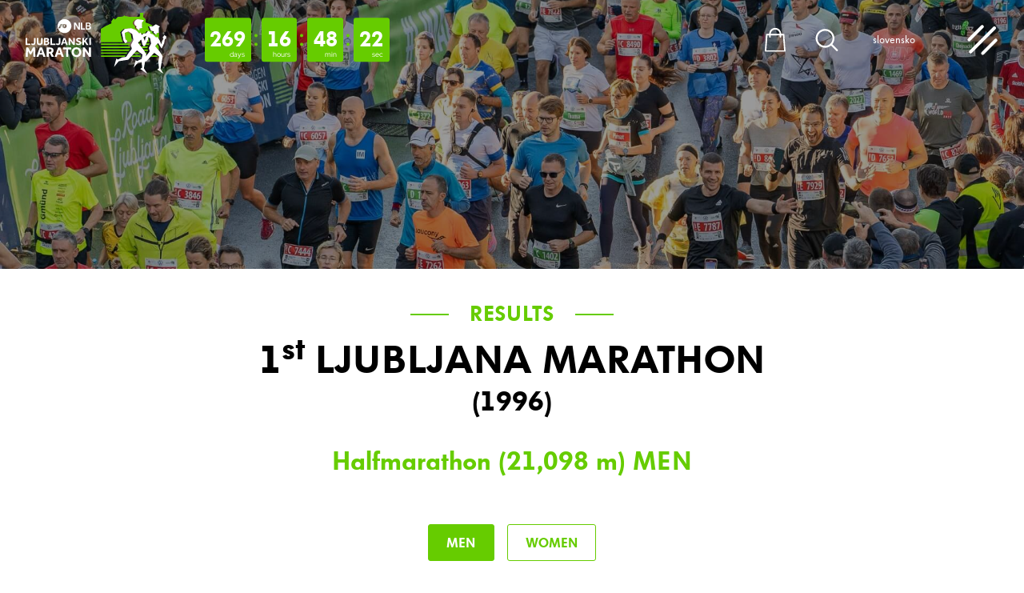

--- FILE ---
content_type: text/html; charset=UTF-8
request_url: https://ljubljanskimaraton.si/en/results/single?lm=1&cat=21M
body_size: 6634
content:
<!DOCTYPE html>
<html class="no-js chrome webkit webkit bv_131 p_mac results lang_en ljv24" lang="en">
    <head>
        
		<meta charset="utf-8">
			<meta http-equiv="X-UA-Compatible" content="IE=edge,chrome=1">
			<meta name="viewport" content="width=device-width,user-scalable=yes,initial-scale=1.0">
			<meta name="mobile-web-app-capable" content="yes">
			<meta name="apple-mobile-web-app-capable" content="yes">
			<meta name="apple-mobile-web-app-title" content="EMPTY_VALUE">
			<meta name="apple-mobile-web-app-status-bar-style" content="black">
			<meta name="format-detection" content="telephone=no">
			<meta name="SKYPE_TOOLBAR" content="SKYPE_TOOLBAR_PARSER_COMPATIBLE" /><title>NLB Ljubljana marathon</title><link rel="apple-touch-icon" sizes="180x180" href="/images/favicon/apple-touch-icon.png">
				<link rel="icon" type="image/png" sizes="32x32" href="/images/favicon/favicon-32x32.png">
				<link rel="icon" type="image/png" sizes="16x16" href="/images/favicon/favicon-16x16.png">
				<link rel="manifest" href="/images/favicon/site.webmanifest">
				<link rel="mask-icon" href="/images/favicon/safari-pinned-tab.svg" color="#72be44">
				<link rel="shortcut icon" href="/images/favicon/favicon.ico">
				<meta name="msapplication-TileColor" content="#ffffff">
				<meta name="msapplication-config" content="/images/favicon/browserconfig.xml">
				<meta name="theme-color" content="#ffffff"><link rel="stylesheet" href="/css/style.1737974065356.css?v19">
<link rel="stylesheet" type="text/css" href="https://fonts.googleapis.com/css?family=Open+Sans:400,300,600,700|Open+Sans+Condensed:300,700&subset=latin,latin-ext&display=swap?v2" />
<link rel="stylesheet" type="text/css" href="/css/style-results.1695635856356.css?v2" />
<link rel="stylesheet" type="text/css" href="/css/style-cookies.1756733220356.css?v2" />
<link rel="stylesheet" type="text/css" href="/css/DataTableResponsive.css?v2" />
<link rel="stylesheet" type="text/css" href="/js/selectize/selectize.css?v2" /><script>
	var _paq = window._paq = window._paq || [];
_paq.push(['requireCookieConsent']);
			_paq.push(['disableCookies']);
			_paq.push(['HeatmapSessionRecording::disable']);
_paq.push(['setDoNotTrack', true]);
		_paq.push(['trackPageView']);
		_paq.push(['enableLinkTracking']);
		
		
		(function() {
			var u='//stats.ljubljanskimaraton.si/';
			_paq.push(['setTrackerUrl', u+'matomo.php']);
			_paq.push(['setSiteId', '1']);
			
			var d=document, g=d.createElement('script'), s=d.getElementsByTagName('script')[0];
			g.async=true; g.src=u+'matomo.js'; s.parentNode.insertBefore(g,s);
		})();
	</script>		
		<meta name="google-site-verification" content="D1WGGgriBqfrcM7dC06agY6UtNI2GD7yIxbUPvyUy2k" />
		<meta name="msvalidate.01" content="D98203EDA53E2EF69703FCF912F73D39" />
		
    </head><body class="disableAnimations" >


	<div class="masterWrapper">
		<style>
	.table__results {
		width: 100% !important;
	}
</style>

<div class="masterWrapper__body"><div class="header wrapper ">
<style>

.subMenu__item--different {
	color: #5864BF;
	transition: color 0.6s;
}
.subMenu__item--different:hover {
	color: #FFFFFF;
}

.menuItems__wrapp--groupTeki .menuItems__wrapp {
	width: 100%;
}
.menuItems__main .menuItems__wrapp--groupTeki .menuItems__wrapp:last-child {
	opacity: 1 !important;
}

.subMenu__item--solski {
	margin-left: 1.5em;
}

.subMenu__item--solski a {
	font-size: 0.85em;
}

@media (min-width: 65em) {
	
	.menuItems__wrapp--groupTeki .menuItems__wrapp:nth-child(2) {
		margin-top: 6em;
	}
	
	.menuWrapperOuter {
		font-size: 0.9em;
	}
	
	.menuWrapper__group.menuWrapper__group--first .menuItems__main {
		padding-right: 2.75em;
	}
}

@media (min-width: 90em) {
	
	.menuItems__wrapp .menuItem--main {
		font-size: 2.2em;
	}
}


</style>

	<div class="header__wrapper" >
		
		<a class="main_logo" href="/en/" ><img src="/images/nlb-lj-maraton_logop.svg" alt="NLB Ljubljanski maraton" class="main_logo--p"><img src="/images/nlb-lj-maraton_logon.svg" alt="NLB Ljubljanski maraton" class="main_logo--n"></a><div class="header__countdown" >
<div class="countdown__timer" id="countdown9cbe1caa03bec067b6ecefbbcd4f8412869c6e58">
	<div class="countdown">
		<div class="timer">
		<div class="timer__set days">
	<div class="number">%D</div>
	<div class="info">days</div>
</div>
<div class="timer__set hours">
	<div class="number">%H</div>
	<div class="info">hours</div>
</div>
<div class="timer__set minutes">
	<div class="number">%M</div>
	<div class="info">min</div>
</div><div class="timer__set seconds">
	<div class="number">%S</div>
	<div class="info">sec</div>
</div>		</div>
	</div>
</div>

</div><div class="headerUtils" ><div class="header__signUp"><a href="https://registration.ljubljanskimaraton.si/en/all.html" target="_blank" class="b b--green b--fontHeadline" id="btn_c5bc73aafa11517a017fc5ae774c6ec44031adb2">
					<span>Registration</span>
				</a><a href="https://registration.ljubljanskimaraton.si/en/my-account.html" target="_blank" class="b b--green b--fontHeadline" id="btn_8d2089ac42b88fb76e2a11563409387218c83c6c">
					<span>My account</span>
				</a></div><a class="menuIcon menuIcon--shop " href="/en/bag" data-tooltip="Bag" >
							<div class="icon ">
			<div class="pfw">
				<svg>
					<use xlink:href="/images/sprite.128.svg#kosarica"></use>
				</svg>
			</div>
		</div>
							</a><a class="menuIcon menuIcon--search " href="/en/search" data-tooltip="Search" >
						<div class="icon ">
			<div class="pfw">
				<svg>
					<use xlink:href="/images/sprite.128.svg#search"></use>
				</svg>
			</div>
		</div>
						</a></div><div class="languageSelect languageSelect--top" ><a href="/" class="singleLang " >slovensko</a></div><div class="menuTrigger" id="menuTrigger" data-tooltip="Menu" >
					<div class="icon ">
			<div class="pfw">
				<svg>
					<use xlink:href="/images/sprite.128.svg#menu"></use>
				</svg>
			</div>
		</div>
						<div class="menuTrigger__itemWrapper">
							<div class="menuTrigger__item menuTrigger__item--1" ></div>
							<div class="menuTrigger__item menuTrigger__item--2" ></div>
							<div class="menuTrigger__item menuTrigger__item--3" ></div>
						</div>
					</div>		
	</div>
	
	<div class="header__menu" ><div class="menuWrapperOuter" ><div class="menuWrapper" ><div class="menuWrapper__group menuWrapper__group--first" ><div class="menuItems__main" ><div class="menuItems__wrapp menuItems__wrapp--homeBtn" ><div class="menuItems__subMenu" ><a class="subMenu__item" href="/en/" >
										Home
									</a></div></div><div class="menuItems__wrapp" ><div class="menuItem menuItem--main" data-submenu="the-races" >
													<span >The Races</span>
													<div class="icon arrow">
			<div class="pfw">
				<svg>
					<use xlink:href="/images/sprite.128.svg#arrow"></use>
				</svg>
			</div>
		</div>
												</div><div class="subMenu__dekstop" ><div class="subMenu__item " >
																<a href="/en/marathon"  >Heineken 0.0 Marathon</a>
															</div><div class="subMenu__item " >
																<a href="/en/half-marathon"  >Half marathon Generali ZAME</a>
															</div><div class="subMenu__item " >
																<a href="/en/garmin-10-km-run"  >GARMIN 10km run </a>
															</div><div class="subMenu__item " >
																<a href="/en/vita-kids-run"  >VITA Kids run</a>
															</div></div></div><div class="menuItems__wrapp menuItems__wrapp--biggerMargin" ><div class="menuItems__subMenu" ><div class="subMenu__item " >
														<a href="https://registration.ljubljanskimaraton.si/en/all.html"  target="_blank"  >Registration</a>
													</div><div class="subMenu__item " >
														<a href="https://registration.ljubljanskimaraton.si/en/stats.html"  target="_blank"  >Registration statistics</a>
													</div><div class="subMenu__item " >
														<a href="https://registration.ljubljanskimaraton.si/en/registrations.html"  target="_blank"  >Registration overview</a>
													</div><div class="subMenu__item subMenu__item--spacer" ></div><div class="subMenu__item " >
														<a href="/en/running-trails"  >Running trails in Ljubljana</a>
													</div><div class="subMenu__item " >
														<a href="/en/running-center"  >Running center</a>
													</div><div class="subMenu__item " >
														<a href="/en/faq"  >Your questions - our answers (FAQ)</a>
													</div></div></div><div class="menuItems__wrapp menuItems__wrapp--biggerMargin" ><div class="menuItems__subMenu" ><div class="subMenu__item subMenu__item--active" >
														<a href="/en/results"  >Results</a>
													</div><div class="subMenu__item " >
														<a href="/en/news"  >News</a>
													</div><div class="subMenu__item " >
														<a href="/en/gallery"  >Gallery</a>
													</div><div class="subMenu__item " >
														<a href="/en/running-expo"  >Running Expo</a>
													</div><div class="subMenu__item  subMenu__item--shop" >
															<a href="/en/shop"  >
																(Outlet) Store<div class="icon kosarica">
			<div class="pfw">
				<svg>
					<use xlink:href="/images/sprite.128.svg#kosarica"></use>
				</svg>
			</div>
		</div>
															</a>
														</div></div></div></div></div><div class="menuWrapper__group menuWrapper__group--second" ><div class="menuItems__second" ><div class="menuItems__subMenu" ><div class="subMenu__item " >
									<a href="/en/welcome-to-ljubljana"  >Discover Slovenia</a>
								</div><div class="subMenu__item " >
									<a href="/en/discover-slovenia"  >Welcome to Ljubljana</a>
								</div><div class="subMenu__item " >
									<a href="/en/where-to-sleep"  >Looking for accomodation?</a>
								</div><div class="subMenu__item " >
									<a href="/en/history"  >Ljubljana Marathon History</a>
								</div><div class="subMenu__item " >
									<a href="/en/european-students-run-runners4all"  >Runners4All (European students run)</a>
								</div><div class="subMenu__item " >
									<a href="/en/sustainbility"  >Sustainability</a>
								</div><div class="subMenu__item " >
									<a href="/en/sponsors"  >Sponsors</a>
								</div><div class="subMenu__item " >
									<a href="/en/sponsorships"  >Sponsorships</a>
								</div><div class="subMenu__item " >
									<a href="/en/for-media"  >For media</a>
								</div><div class="subMenu__item " >
									<a href="/en/contact"  >Contact</a>
								</div></div></div><div class="menuItems__terc" ><div class="subMenu__item " >
									<a href="/en/general-terms-and-conditions"  >General terms and conditions</a>
								</div><div class="subMenu__item " >
									<a href="/en/cookie-policy"  >Cookie Policy</a>
								</div><div class="subMenu__item " >
									<a href="/en/privacy-notice"  >Privacy notice</a>
								</div></div></div><div class="menuWrapper__group menuWrapper__group--third" ><div class="menu__contactInfo" >
							<p><a href="/cdn-cgi/l/email-protection#99f0f7fff6d9f5f3ecfbf5f3f8f7eaf2f0f4f8ebf8edf6f7b7eaf0"><span class="__cf_email__" data-cfemail="4d04030b020d0107180f01070c031e0604000c1f0c190203631e04">[email&#160;protected]</span></a></p></div></div></div><div class="menuItem__level2 " data-submenu="the-races" ><div class="menuItem__level2Inner" ><div class="subMenu__item subMenu__item--back" >
																				<div class="icon arrow">
			<div class="pfw">
				<svg>
					<use xlink:href="/images/sprite.128.svg#arrow"></use>
				</svg>
			</div>
		</div>
																			</div><div class="subMenu__item " >
																<a href="/en/marathon"  >Heineken 0.0 Marathon</a>
															</div><div class="subMenu__item " >
																<a href="/en/half-marathon"  >Half marathon Generali ZAME</a>
															</div><div class="subMenu__item " >
																<a href="/en/garmin-10-km-run"  >GARMIN 10km run </a>
															</div><div class="subMenu__item " >
																<a href="/en/vita-kids-run"  >VITA Kids run</a>
															</div></div></div></div></div>	
</div>


<section class="wrapper headline__subpage ">
			<div class="fullImage__image" style="background-image: url(/images/ljubljanski-maraton_2023.jpg)"></div>
			<div class="wrapper__inner wrapper__inner--limit"></div></section><div class="wrapper wrapper--content">
			<div class="wrapper__inner"><div class="main__titleWrapp" ><div class="main__title" ><div class="main__titleWrap" ><h4 class="sectionSubTitle" ><span><a href="/en/results" >Results</a></span></h3><h2 class="sectionTitle" >1<sup>st</sup> Ljubljana marathon<small style="display: block; font-size: 0.7em;" >(1996)</small></h2><div class="sectionTitle__rezultatiInfo h3" >Halfmarathon (21,098 m) <span>men</span></div></div></div></div><div class="subpageContent contentStyle contentStyle--limit" ></div><div class="filter__buttons" ><a class="b b--whiteGreenBorder b--fontHeadline filterBtn active" 
									 href="/en/results/single?lm=1&cat=21M" 
									><span>Men</span>
								</a><a class="b b--whiteGreenBorder b--fontHeadline filterBtn " 
									 href="/en/results/single?lm=1&cat=21Z" 
									><span>Women</span>
								</a></div><div class="subpageContent contentStyle subpageContent--results" ><table class="table__results "><thead>
							<tr>
								<th>#</th>
								<th>Number</th>
								<th>Name</th>
								<th>name</th>
								<th>Country</th>
								<th>Club</th><th>Netto</th>
										<th>Result</th></tr>
						</thead>
						<tbody></tbody>
					</table></div><div class="contentLoader__wrapper" >
						<div class="contentLoader" ></div>
					</div></div></div>
			</div><section class="wrapper wrapper--paddingSidesH wrapper--paddingSidesV section section--newsletter wrapper wrapper--fullWidth newsletter__oWhite">
	<div class="wrapper__inner">
		<div class="wrapper__inner--title">
			<div class="newsletterTitle h3" >Subscribe to our newsletter</div>
		</div>
		<div class="wrapper__inner wrapper__inner--form">
			<form class="form newsletter" id="newsletter">
				<div class="newsletter__inputWrap">
					<div class="form__group form__group--input form__group--required form__group--newsletterWrapp">
						<div class="form__input">
							<input type="email" name="newsletter__email" id="newsletter__email" size-min="6" placeholder="Enter your e-mail address ..." >
						</div>
						
						<div class="bWrap">
							<div class="bWrap__inner"><div class="b b--ghostGreen b--fontHeadline submit" >
										<span>Subscribe</span></div></div>
						</div>
					</div>
					
					<p class="newsletter__tos">I agree my personal data may be processed in accordance with the <a href="/en/privacy-notice/" target="_blank">Privacy notice</a>.</p>
					
					<div class="form__status"></div>
				</div>
			</form>
		</div>
	</div>
</section><div class="wrapper sejemExpo wrapper--addSpaces sejemExpo--smaller">
	<div class="wrapper__inner"><a class="sejemExpo" href="/en/running-expo" ><div class="sejemExpo__icon" ><div class="icon ">
			<div class="pfw">
				<svg>
					<use xlink:href="/images/sprite.128.svg#runners"></use>
				</svg>
			</div>
		</div></div><div class="sejemExpo__infoWrap" ><div class="sejemExpo__title" >
						<h3>RUNNING EXPO</h3>
						<div class="sejemExpo__titleDesc" ><div>15<sup>th</sup> - 17<sup>th</sup> OCTOBER 2026</div>
						<div>GR LJUBLJANA EXHIBITION AND CONVENTION CENTRE</div></div>
					</div><div class="sejemExpo__buttonWrapp" >
						<div class="sejemExpo__button b b--fontHeadline b--ghostWhite" >
							<span>More</span>
						</div>
					</div></div></a></div>
	</div><style>
	
	@media (max-width: 480px) {
		
		.copytight {
			margin-top: 1em;
			margin-bottom: 1em;
		}
	}
	
</style>

<div class="footer wrapper wrapper--bottom">
	<div class="wrapper__inner">
		
		<div class="footer__logosMain" ><div class="logoMain logoMain--mol" >
							<div class="logoMain__title" >ORGANISER</div>
							<a href="https://www.ljubljana.si/" target="_blank" class="logoMain__logo" >
								<div class="icon mol_logo">
			<div class="pfw">
				<svg>
					<use xlink:href="/images/sprite.128.svg#mol_logo"></use>
				</svg>
			</div>
		</div>
							</a>
							</div><div class="logoMain logoMain--nlb" >
									<div class="logoMain__title" >MAIN SPONSOR</div>
									<a href="https://www.nlb.si/" target="_blank" class="logoMain__logo" >
										<img src="/images/NLB.svg" alt="NLB">
									</a>
								</div></div><div class="footer__logosSub footer__logosSub--first" >
							<div class="logoSub" ><a href="https://www.worldathletics.org/home" target="_blank" class="logoSub__worldAthletics" >
											<div class="pfw" >
												<img src="/images/sponzorji/world_athletics.svg?v=3" />
											</div>
										</a></div>
							<div class="logoSub" >
								<a href="http://aims-worldrunning.org/calendar.html" target="_blank" ><img src="/images/sponzorji/aims.gif" /></a>
							</div>
							<div class="logoSub" >
								<a href="http://timingljubljana.si/" target="_blank" ><img src="/images/sponzorji/timing_ljubljana.png" /></a>
							</div>
							<div class="logoSub" >
								<a href="https://www.pohod.si/" target="_blank" ><img src="/images/sponzorji/pot_ob_zici.jpg" /></a>
							</div><div class="toTop noselect" >
							<div class="toTop__inner" >
								<div class="toTop__text" >TOP</div>
							</div>
						</div></div><div class="footer__logosSub footer__logosSub--additional" ><div class="logoSub" >
								<a href="https://www.worldmarathonmajors.com/agwr/how-it-works/" target="_blank" class="logoSub__inner logoSub--abbott abbott__logo" >
									<div class="pfw" >
										<img src="/images/sponzorji/wanda-world_qualifier.svg?v=1" alt="Abbott World Marathon Majors" >
									</div>
								</a>
							</div><div class="logoSub" >
								<a href="https://websi.si/" target="_blank" class="logoSub__inner logoSub--websi" >
									<img src="/images/ljubljanskimaraton_dogodki_in_prosti_cas.png" alt="Ljubljanski maraton - Websi 3. dogodki in prosti cas" >
								</a>
							</div></div>		
		<div class="footnote" >
		
			<nav><ul><li><a href="/en/general-terms-and-conditions/">General terms and conditions</a></li><li><a href="/en/cookie-policy/">Cookie Policy</a></li><li><a href="/en/privacy-notice/">Privacy notice</a></li></ul></nav>			
		
			<div class="copytight" >
				© 
				2020 - 2026				| Produkcija: <a href="https://memento.si?utm_source=vwlj" target="_blank">MEMENTO</a>
			</div>
			
			<div class="socialIcons" >
				<a target="_blank" href="https://www.facebook.com/ljmaraton/" class="socialIcon socialIcon--fb" ><div class="icon ">
			<div class="pfw">
				<svg>
					<use xlink:href="/images/sprite.128.svg#facebook"></use>
				</svg>
			</div>
		</div></a>
				<a target="_blank" href="https://twitter.com/ljmaraton" class="socialIcon socialIcon--tw" ><div class="icon ">
			<div class="pfw">
				<svg>
					<use xlink:href="/images/sprite.128.svg#twitter"></use>
				</svg>
			</div>
		</div></a>
				<a target="_blank" href="https://www.instagram.com/ljmaraton/ " class="socialIcon socialIcon--ig" ><div class="icon" ><div class="pfw" ><img src="/images/instagram.svg" ></div></div></a>
				<a target="_blank" href="https://www.youtube.com/@ljubljana-marathon" class="socialIcon socialIcon--yt" ><div class="icon ">
			<div class="pfw">
				<svg>
					<use xlink:href="/images/sprite.128.svg#youtube"></use>
				</svg>
			</div>
		</div></a>
				<a target="_blank" href="https://www.strava.com/clubs/ljubljanamarathon" class="socialIcon socialIcon--strava" ><div class="icon ">
			<div class="pfw">
				<svg>
					<use xlink:href="/images/sprite.128.svg#strava"></use>
				</svg>
			</div>
		</div></a>
			</div>			
		</div>
		
			
		
	</div>
</div>

</div>
	</div>	<!--[if lte IE 9]>
		<p class="chromeframe">Uporabljate <b>zastarel</b> brskalnik.<br>Prosimo <a href="http://browsehappy.com/" target="_blank">nadgradite vaš brskalnik</a> za optimalen prikaz spletnega mesta.</p>
	<![endif]-->
			<script data-cfasync="false" src="/cdn-cgi/scripts/5c5dd728/cloudflare-static/email-decode.min.js"></script><script src="//ajax.googleapis.com/ajax/libs/jquery/3.1.1/jquery.min.js"></script>
		<script>window.jQuery || document.write('<script src="/js/jQuery/jquery-3.1.1.min.js">\x3C/script>')</script>
       
		<script type="text/javascript">$(document).ready(function() { $.flVars = {"vw":{"lang":"en","token":"4d5deec2e9f16fdc64124e0e6425e39349ddeb18","nlValidationEmail":"Please provide the details marked in red.","nlValidationTos":"Please indicate you agree your personal data may be processed in accordance with the Personal data protection policy.","nlValidationError":"An error has occurred in the registration process. Please try again later.","nlSuccess":"<p>You have successfully registered for e-news.<\/p>"}};
});</script>	   
 	    <script src="/js/plugins.259.js?v2"></script>
 	    <script src="/js/main.259.js?v2"></script>
		<script type="text/javascript" src="https://cdn.datatables.net/s/dt/dt-1.10.10/datatables.min.js"></script>
<script type="text/javascript" src="https://cdn.datatables.net/responsive/2.1.0/js/dataTables.responsive.js"></script>
<script type="text/javascript" src="/js/selectize/selectize.min.259.js"></script><script type="text/javascript">$(document).ready(function() { $('#countdown9cbe1caa03bec067b6ecefbbcd4f8412869c6e58 .timer').countdown('2026/10/18 9:00', function(event) { $(this).html(event.strftime('<div class="timer__set days"> <div class="number">%D</div> <div class="info">days</div> </div> <div class="timer__set hours"> <div class="number">%H</div> <div class="info">hours</div> </div> <div class="timer__set minutes"> <div class="number">%M</div> <div class="info">min</div> </div><div class="timer__set seconds"> <div class="number">%S</div> <div class="info">sec</div> </div>')); }); $('.menuItem--main span').click(function() { if(typeof $(this).attr('href') != 'undefined') { window.location = $(this).attr('href'); } }); $('.toTop').click(function() { $('html, body').animate({ scrollTop: 0 }, 1000); }); var responsiveTable = false; if($(window).width() <= 790) { responsiveTable = true; } else { responsiveTable = false; } $('.table__results').DataTable({ 'iDisplayLength': 50, 'responsive': responsiveTable, 'oLanguage': { sLengthMenu: '<span>Show: </span><select class="showResults" ><option value="10" selected="selected" >10</option><option value="25">25</option><option value="50">50</option><option value="100">100</option></select>', sInfo: 'Viewing results _START_ from _END_ to _TOTAL_', sInfoFiltered: ' - filtered from total _MAX_ results', sSearch: 'Search', sSearchPlaceholder: 'name, surname, starting number, category', sZeroRecords: 'No results.', oPaginate: { sNext: 'Next', sPrevious : 'Previous ', } }, 'aoColumnDefs': [ { responsivePriority: 1, targets: 0 }, { responsivePriority: 2, targets: 2 }, { responsivePriority: 3, targets: 3 }, { responsivePriority: 4, targets: 3 }, { responsivePriority: 5, targets: 7 }, { responsivePriority: 6, targets: 5 }, { responsivePriority: 7, targets: 4 }, { responsivePriority: 8, targets: 4 }, { responsivePriority: 9, targets: 2 }, { 'aTargets': [ 1,2,3,4,5,6,7 ], 'bSortable': true }, { 'aTargets': [ 3 ], 'bVisible': false, 'bSearchable': true }, { 'aTargets': [ 6 ], 'bVisible': false, 'bSearchable': false }, ], 'bStateSave': false, 'initComplete': function(settings, json) { $('.contentLoader__wrapper').hide(); $('.subpageContent--results').show(); }, 'ajax': { url: '/ajax/results.ajax.php', type: 'POST', data: { token: $.flVars.vw.token, lang: 'en', action: 'getResults', filter: '{"ljubljanski-maraton":"1","catagory":"21M"}' } } }); var select = $('.showResults').selectize({ onChange: function(change) { }, }); });</script>    <script defer src="https://static.cloudflareinsights.com/beacon.min.js/vcd15cbe7772f49c399c6a5babf22c1241717689176015" integrity="sha512-ZpsOmlRQV6y907TI0dKBHq9Md29nnaEIPlkf84rnaERnq6zvWvPUqr2ft8M1aS28oN72PdrCzSjY4U6VaAw1EQ==" data-cf-beacon='{"version":"2024.11.0","token":"cb973075ab584889965df3d6e67dc62f","r":1,"server_timing":{"name":{"cfCacheStatus":true,"cfEdge":true,"cfExtPri":true,"cfL4":true,"cfOrigin":true,"cfSpeedBrain":true},"location_startswith":null}}' crossorigin="anonymous"></script>
</body>
</html>

--- FILE ---
content_type: text/css; charset: UTF-8;charset=UTF-8; charset=utf-8
request_url: https://ljubljanskimaraton.si/css/style.1737974065356.css?v19
body_size: 38296
content:
@font-face {
  font-family: "vw_headline";
  src: url("/css/fonts/vwheadlineot-black-webfont.eot");
  src: url("/css/fonts/vwheadlineot-black-webfont.eot?#iefix") format("embedded-opentype"), url("/css/fonts/vwheadlineot-black-webfont.woff2") format("woff2"), url("/css/fonts/vwheadlineot-black-webfont.woff") format("woff"), url("/css/fonts/vwheadlineot-black-webfont.ttf") format("truetype"), url("/css/fonts/vwheadlineot-black-webfont.svg#vw_headline_otblack") format("svg");
  font-weight: 400;
  font-style: 400;
}
@font-face {
  font-family: "vw_headline";
  src: url("/css/fonts/vwheadlineot-book-webfont.eot");
  src: url("/css/fonts/vwheadlineot-book-webfont.eot?#iefix") format("embedded-opentype"), url("/css/fonts/vwheadlineot-book-webfont.woff2") format("woff2"), url("/css/fonts/vwheadlineot-book-webfont.woff") format("woff"), url("/css/fonts/vwheadlineot-book-webfont.ttf") format("truetype"), url("/css/fonts/vwheadlineot-book-webfont.svg#vw_headline_otbook") format("svg");
  font-weight: 200;
  font-style: 200;
}
@font-face {
  font-family: "Red Hat Display";
  src: url("/css/fonts/RedHatDisplay-Italic.woff2") format("woff2"), url("/css/fonts/RedHatDisplay-Italic.woff") format("woff");
  font-weight: normal;
  font-style: italic;
  font-display: swap;
}
@font-face {
  font-family: "Red Hat Display";
  src: url("/css/fonts/RedHatDisplay-Bold.woff2") format("woff2"), url("/css/fonts/RedHatDisplay-Bold.woff") format("woff");
  font-weight: bold;
  font-style: normal;
  font-display: swap;
}
@font-face {
  font-family: "Red Hat Display";
  src: url("/css/fonts/RedHatDisplay-Black.woff2") format("woff2"), url("/css/fonts/RedHatDisplay-Black.woff") format("woff");
  font-weight: 900;
  font-style: normal;
  font-display: swap;
}
@font-face {
  font-family: "Red Hat Display";
  src: url("/css/fonts/RedHatDisplay-Regular.woff2") format("woff2"), url("/css/fonts/RedHatDisplay-Regular.woff") format("woff");
  font-weight: normal;
  font-style: normal;
  font-display: swap;
}
/* Box sizing rules */
*, *::before, *::after {
  -webkit-box-sizing: border-box;
  box-sizing: border-box;
}
/* Remove default padding */
ul[class], ol[class] {
  padding: 0;
}
/* Remove default margin */
body, h1, h2, h3, h4, p, ul[class], ol[class], li, figure, figcaption, blockquote, dl, dd {
  margin: 0;
}
/* Set core body defaults */
body {
  min-height: 100vh;
  scroll-behavior: smooth;
  text-rendering: optimizeSpeed;
  line-height: 1.5;
  background-color: #fff;
}
/* Remove list styles on ul, ol elements with a class attribute */
ul[class], ol[class] {
  list-style: none;
}
/* A elements that don't have a class get default styles */
a:not([class]) {
  -webkit-text-decoration-skip: ink;
  text-decoration-skip-ink: auto;
}
/* Make images easier to work with */
img {
  max-width: 100%;
  display: block;
}
/* Natural flow and rhythm in articles by default */
.article > * + * {
  margin-top: 1em;
}
/* Inherit fonts for inputs and buttons */
input, button, textarea, select {
  font: inherit;
}
/* Remove all animations and transitions for people that prefer not to see them */
@media (prefers-reduced-motion: reduce) {
  * {
    -webkit-animation-duration: 0.01ms !important;
    animation-duration: 0.01ms !important;
    -webkit-animation-iteration-count: 1 !important;
    animation-iteration-count: 1 !important;
    -webkit-transition-duration: 0.01ms !important;
    transition-duration: 0.01ms !important;
    scroll-behavior: auto !important;
  }
}
/* ========================================================================== */
::-moz-selection {
  background: #72be44;
  color: #fff;
}
::selection {
  background: #72be44;
  color: #fff;
}
.chromeframe {
  background: #72be44;
  color: #fff;
  padding: 2em 2em;
  z-index: 9999;
  position: fixed;
  bottom: 0;
  width: 100%;
  font-size: 1.6em;
}
.chromeframe a {
  color: #fff;
  text-decoration: underline;
  text-decoration-color: #fff;
  -webkit-transition: color 0.4s;
  transition: color 0.4s;
}
.chromeframe a:hover {
  color: #000;
  text-decoration-color: #000;
}
html {
  font-size: 100%;
  overflow-y: scroll;
  -webkit-text-size-adjust: 100%;
  -ms-text-size-adjust: 100%;
  -webkit-font-smoothing: antialiased;
  -moz-osx-font-smoothing: grayscale;
}
html.hideScroll {
  overflow: hidden;
}
body {
  margin: 0;
  padding: 0;
  font-size: 1em;
  font-family: "Red Hat Display", sans-serif;
}
h1, h2, h3, p, ul, ol, table {
  margin-top: 0;
}
h1, h2, h3, h4 {
  margin: 0;
  line-height: 1.2;
  font-family: "vw_headline", cursive;
  font-weight: 400;
}
a {
  text-decoration: none;
  color: inherit;
}
img {
  max-width: 100%;
}
pre {
  padding: 1em;
  margin: 0.3em;
  background-color: #ccc;
  font-size: 0.7em;
  border: 3px solid #999;
  border-radius: 1em;
}
textarea:focus, input:focus {
  outline: 0;
}
/* SITEWIDE elements ========================================================================== */
.icon {
  display: block;
  position: relative;
  pointer-events: none;
}
.icon:before {
  display: block;
  content: "";
  width: 100%;
  padding-top: 100%;
}
.icon > .pfw {
  position: absolute;
  top: 0;
  left: 0;
  right: 0;
  bottom: 0;
}
.icon svg {
  width: 100%;
  height: 100%;
  fill: currentColor;
}
.icon.logo_po_ljubljani {
  position: relative;
}
.icon.logo_po_ljubljani:before {
  display: block;
  content: "";
  width: 100%;
  padding-top: 40.16%;
}
.icon.logo_po_ljubljani > .pfw {
  position: absolute;
  top: 0;
  left: 0;
  right: 0;
  bottom: 0;
}
.icon.logo {
  position: relative;
}
.icon.logo:before {
  display: block;
  content: "";
  width: 100%;
  padding-top: 42.9%;
}
.icon.logo > .pfw {
  position: absolute;
  top: 0;
  left: 0;
  right: 0;
  bottom: 0;
}
.icon.logo_en {
  position: relative;
}
.icon.logo_en:before {
  display: block;
  content: "";
  width: 100%;
  padding-top: 43%;
}
.icon.logo_en > .pfw {
  position: absolute;
  top: 0;
  left: 0;
  right: 0;
  bottom: 0;
}
.icon.emblem_transparent {
  position: relative;
}
.icon.emblem_transparent:before {
  display: block;
  content: "";
  width: 100%;
  padding-top: 92.86%;
}
.icon.emblem_transparent > .pfw {
  position: absolute;
  top: 0;
  left: 0;
  right: 0;
  bottom: 0;
}
.icon.shop_logo {
  position: relative;
}
.icon.shop_logo:before {
  display: block;
  content: "";
  width: 100%;
  padding-top: 116.5%;
}
.icon.shop_logo > .pfw {
  position: absolute;
  top: 0;
  left: 0;
  right: 0;
  bottom: 0;
}
.icon.arrow {
  position: relative;
}
.icon.arrow:before {
  display: block;
  content: "";
  width: 100%;
  padding-top: 100.8%;
}
.icon.arrow > .pfw {
  position: absolute;
  top: 0;
  left: 0;
  right: 0;
  bottom: 0;
}
.icon.mol_logo {
  position: relative;
}
.icon.mol_logo:before {
  display: block;
  content: "";
  width: 100%;
  padding-top: 34.8484848485%;
}
.icon.mol_logo > .pfw {
  position: absolute;
  top: 0;
  left: 0;
  right: 0;
  bottom: 0;
}
.icon.arrow__single {
  position: relative;
}
.icon.arrow__single:before {
  display: block;
  content: "";
  width: 100%;
  padding-top: 180.1594050416%;
}
.icon.arrow__single > .pfw {
  position: absolute;
  top: 0;
  left: 0;
  right: 0;
  bottom: 0;
}
.icon.logo_ljubljana_maraton {
  position: relative;
}
.icon.logo_ljubljana_maraton:before {
  display: block;
  content: "";
  width: 100%;
  padding-top: 44.02%;
}
.icon.logo_ljubljana_maraton > .pfw {
  position: absolute;
  top: 0;
  left: 0;
  right: 0;
  bottom: 0;
}
.icon.logo_ljubljana_maraton_en {
  position: relative;
}
.icon.logo_ljubljana_maraton_en:before {
  display: block;
  content: "";
  width: 100%;
  padding-top: 44.02%;
}
.icon.logo_ljubljana_maraton_en > .pfw {
  position: absolute;
  top: 0;
  left: 0;
  right: 0;
  bottom: 0;
}
/* LIBS ========================================================================== */
/* Slider */
.slick-slider {
  position: relative;
  display: block;
  box-sizing: border-box;
  -webkit-touch-callout: none;
  -webkit-user-select: none;
  -khtml-user-select: none;
  -moz-user-select: none;
  -ms-user-select: none;
  user-select: none;
  -ms-touch-action: pan-y;
  touch-action: pan-y;
  -webkit-tap-highlight-color: transparent;
}
.slick-list {
  position: relative;
  overflow: hidden;
  display: block;
  margin: 0;
  padding: 0;
}
.slick-list:focus {
  outline: none;
}
.slick-list.dragging {
  cursor: pointer;
  cursor: hand;
}
.slick-slider .slick-track, .slick-slider .slick-list {
  -webkit-transform: translate3d(0, 0, 0);
  -moz-transform: translate3d(0, 0, 0);
  -ms-transform: translate3d(0, 0, 0);
  -o-transform: translate3d(0, 0, 0);
  transform: translate3d(0, 0, 0);
}
.slick-track {
  position: relative;
  left: 0;
  top: 0;
  display: block;
  margin-left: auto;
  margin-right: auto;
}
.slick-track:before, .slick-track:after {
  content: "";
  display: table;
}
.slick-track:after {
  clear: both;
}
.slick-loading .slick-track {
  visibility: hidden;
}
.slick-slide {
  float: left;
  height: 100%;
  min-height: 1px;
  display: none;
}
[dir="rtl"] .slick-slide {
  float: right;
}
.slick-slide img {
  display: block;
}
.slick-slide.slick-loading img {
  display: none;
}
.slick-slide.dragging img {
  pointer-events: none;
}
.slick-initialized .slick-slide {
  display: block;
}
.slick-loading .slick-slide {
  visibility: hidden;
}
.slick-vertical .slick-slide {
  display: block;
  height: auto;
  border: 1px solid transparent;
}
.slick-arrow.slick-hidden {
  display: none;
}
@-ms-keyframes spin {
  from {
    -ms-transform: rotate(0deg);
  }
  to {
    -ms-transform: rotate(360deg);
  }
}
@-moz-keyframes spin {
  from {
    -moz-transform: rotate(0deg);
  }
  to {
    -moz-transform: rotate(360deg);
  }
}
@-webkit-keyframes spin {
  from {
    -webkit-transform: rotate(0deg);
  }
  to {
    -webkit-transform: rotate(360deg);
  }
}
@keyframes spin {
  from {
    transform: rotate(0deg);
  }
  to {
    transform: rotate(360deg);
  }
}
/**
animation-name: floating;
animation-duration: 3s;
animation-iteration-count: infinite;
animation-timing-function: ease-in-out;
*/
@keyframes floating {
  from {
    transform: translate(0, 0px);
  }
  65% {
    transform: translate(0, 15px);
  }
  to {
    transform: translate(0, 0px);
  }
}
@-webkit-keyframes spin {
  0% {
    -webkit-transform: rotate(0deg);
  }
  100% {
    -webkit-transform: rotate(360deg);
  }
}
@keyframes spin {
  0% {
    transform: rotate(0deg);
  }
  100% {
    transform: rotate(360deg);
  }
}
.table-wrapper-elements {
  position: relative;
}
.table-wrapper-elements .table-arrows {
  position: absolute;
  left: 0;
  right: 0;
  bottom: 0;
  width: 100%;
  height: 2.5rem;
  background-color: #66cc00;
}
.table-wrapper-elements .table-arrows.fixed {
  position: fixed;
  left: 16px;
  right: 16px;
  bottom: 0;
  width: calc(100% - 32px);
}
@media (min-width: 48em) {
  .table-wrapper-elements .table-arrows.fixed {
    bottom: 4em;
  }
}
.table-wrapper-elements .table-arrows .left, .table-wrapper-elements .table-arrows .right {
  padding: 0.5rem 0.7rem 0.5rem 0.7rem;
}
.table-wrapper-elements .table-arrows .left .icon, .table-wrapper-elements .table-arrows .right .icon {
  color: #fff;
  display: block;
}
.table-wrapper-elements .table-arrows .left .icon svg, .table-wrapper-elements .table-arrows .right .icon svg {
  display: block;
}
.table-wrapper-elements .table-arrows .left {
  width: 3rem;
  height: 2.5rem;
  position: absolute;
  left: 0;
  top: 0;
  background-color: #4d9900;
}
.table-wrapper-elements .table-arrows .left .icon {
  -webkit-transform: rotate(90deg);
  transform: rotate(90deg);
}
.table-wrapper-elements .table-arrows .right {
  width: 3rem;
  height: 2.5rem;
  position: absolute;
  right: 0;
  top: 0;
  background-color: #4d9900;
}
.table-wrapper-elements .table-arrows .right .icon {
  -webkit-transform: rotate(-90deg);
  transform: rotate(-90deg);
}
.table-wrapper-elements .table-arrows .right, .table-wrapper-elements .table-arrows .left {
  cursor: pointer;
}
.table-wrapper-elements .table-arrows .right.disabled, .table-wrapper-elements .table-arrows .left.disabled {
  background-color: transparent;
  background-color: #66cc00;
}
.table-wrapper-elements .table-arrows .right.disabled .icon, .table-wrapper-elements .table-arrows .left.disabled .icon {
  color: #66cc00;
}
.table-wrapper-elements .table-arrows .right .arrow, .table-wrapper-elements .table-arrows .left .arrow {
  width: 1rem;
  height: 1rem;
  display: inline-block;
  margin-right: 0.4rem;
  position: absolute;
  left: 50%;
  top: 50%;
  -webkit-transform: translate(-50%, -50%);
  transform: translate(-50%, -50%);
}
.table-wrapper-elements .table-arrows .right .arrow:after, .table-wrapper-elements .table-arrows .left .arrow:after {
  content: "";
  display: block;
  width: 0.7rem;
  height: 1px;
  position: absolute;
  top: 0;
  left: 50%;
  top: 30%;
  -webkit-transform: translate(-50%, -50%) rotate(-45deg);
  transform: translate(-50%, -50%) rotate(-45deg);
}
.table-wrapper-elements .table-arrows .right .arrow:before, .table-wrapper-elements .table-arrows .left .arrow:before {
  content: "";
  display: block;
  width: 0.7rem;
  height: 1px;
  position: absolute;
  bottom: 0;
  left: 50%;
  top: 77%;
  -webkit-transform: translate(-50%, -50%) rotate(45deg);
  transform: translate(-50%, -50%) rotate(45deg);
}
.table-wrapper-elements .table-arrows .right .arrow {
  -webkit-transform: translate(-50%, -50%) rotate(-180deg);
  transform: translate(-50%, -50%) rotate(-180deg);
}
.table-wrapper {
  position: relative;
  padding-bottom: 3.5rem;
  width: auto !important;
  overflow-x: auto;
  display: block;
  max-width: 100%;
}
.table-wrapper .fake-header {
  position: absolute;
  top: 0;
  left: 16px;
  right: 16px;
  border-bottom: #fff 1px solid;
  background-color: #fff;
  white-space: nowrap;
  display: none;
  overflow: hidden;
  width: calc(100% - 32px);
}
.table-wrapper .fake-header .fake-header-inner {
  position: relative;
  max-width: 100%;
}
.table-wrapper .fake-header.fixed {
  display: block;
  top: 64px;
  position: fixed;
}
.table-wrapper .fake-header .header-col {
  text-align: left;
  white-space: nowrap;
  display: inline-block;
  padding: 0.4rem;
  font-size: 0.8em;
  background-color: #66cc00;
  border-bottom: 1px solid #ccc;
  color: #fff;
  border-top: 0;
  font-weight: normal;
  vertical-align: top;
  position: relative;
  font-weight: 600;
  line-height: 1.2;
  /*
			&:after {
				position: absolute;
				top: 0;
				right: -1px;
				z-index: 1;
				content: '';
				display: block;
				height: 100%;
				width: 1px;
				background-color: #fff;
				opacity: 0.1;
			}
			*/
}
.table-wrapper .fake-header .header-col:last-of-type {
  text-align: right;
}
.mobile .table-wrapper .fake-header .header-col {
  margin-right: 0.1rem;
}
.mobile .table-wrapper .fake-header .header-col:first-child:after {
  right: 2px;
}
.mobile .table-wrapper .fake-header .header-col:last-child:after {
  display: none;
}
.table-wrapper .fake-header .header-col span {
  white-space: normal;
  display: -webkit-box;
  display: -moz-box;
  display: -ms-flexbox;
  display: -webkit-flex;
  display: flex;
  -webkit-align-items: flex-end;
  -ms-align-items: flex-end;
  align-items: flex-end;
  justify-content: center;
  -webkit-flex-flow: row wrap;
  -webkit-justify-content: flex-start;
  -ms-justify-content: flex-start;
  justify-content: flex-start;
  height: 100%;
}
.table-wrapper-elements .table-arrows .right .arrow {
  -webkit-transform: translate(-50%, -50%) rotate(0);
  transform: translate(-50%, -50%) rotate(0);
}
.table-wrapper-elements .table-arrows .left .arrow {
  -webkit-transform: translate(-50%, -50%) rotate(180deg);
  transform: translate(-50%, -50%) rotate(180deg);
}
.contentStyle .table-wrapper table {
  margin-bottom: 0;
}
body.compensate-for-scrollbar {
  overflow: hidden;
  -ms-overflow-style: none;
}
.fancybox-active {
  height: auto;
}
.fancybox-is-hidden {
  left: -9999px;
  margin: 0;
  position: absolute !important;
  top: -9999px;
  visibility: hidden;
}
.fancybox-container {
  -webkit-backface-visibility: hidden;
  backface-visibility: hidden;
  height: 100%;
  left: 0;
  outline: none;
  position: fixed;
  -webkit-tap-highlight-color: transparent;
  top: 0;
  -ms-touch-action: manipulation;
  touch-action: manipulation;
  -webkit-transform: translateZ(0);
  transform: translateZ(0);
  width: 100%;
  z-index: 99992;
}
.fancybox-container * {
  box-sizing: border-box;
}
.fancybox-bg, .fancybox-inner, .fancybox-outer, .fancybox-stage {
  bottom: 0;
  left: 0;
  position: absolute;
  right: 0;
  top: 0;
}
.fancybox-outer {
  -webkit-overflow-scrolling: touch;
  overflow-y: auto;
}
.fancybox-bg {
  background: #1e1e1e;
  opacity: 0;
  transition-duration: inherit;
  transition-property: opacity;
  transition-timing-function: cubic-bezier(0.47, 0, 0.74, 0.71);
}
.fancybox-is-open .fancybox-bg {
  opacity: 0.87;
  transition-timing-function: cubic-bezier(0.22, 0.61, 0.36, 1);
}
.fancybox-caption, .fancybox-infobar, .fancybox-navigation .fancybox-button, .fancybox-toolbar {
  direction: ltr;
  opacity: 0;
  position: absolute;
  transition: opacity 0.25s ease, visibility 0s ease 0.25s;
  visibility: hidden;
  z-index: 99997;
}
.fancybox-show-caption .fancybox-caption, .fancybox-show-infobar .fancybox-infobar, .fancybox-show-nav .fancybox-navigation .fancybox-button, .fancybox-show-toolbar .fancybox-toolbar {
  opacity: 1;
  transition: opacity 0.25s ease 0s, visibility 0s ease 0s;
  visibility: visible;
}
.fancybox-infobar {
  color: #ccc;
  font-size: 13px;
  -webkit-font-smoothing: subpixel-antialiased;
  height: 44px;
  left: 0;
  line-height: 44px;
  min-width: 44px;
  mix-blend-mode: difference;
  padding: 0 10px;
  pointer-events: none;
  top: 0;
  -webkit-touch-callout: none;
  -webkit-user-select: none;
  -moz-user-select: none;
  -ms-user-select: none;
  user-select: none;
}
.fancybox-toolbar {
  right: 0;
  top: 0;
}
.fancybox-stage {
  direction: ltr;
  overflow: visible;
  -webkit-transform: translateZ(0);
  transform: translateZ(0);
  z-index: 99994;
}
.fancybox-is-open .fancybox-stage {
  overflow: hidden;
}
.fancybox-slide {
  -webkit-backface-visibility: hidden;
  backface-visibility: hidden;
  display: none;
  height: 100%;
  left: 0;
  outline: none;
  overflow: auto;
  -webkit-overflow-scrolling: touch;
  padding: 44px 44px 0;
  position: absolute;
  text-align: center;
  top: 0;
  transition-property: opacity, -webkit-transform;
  transition-property: transform, opacity;
  transition-property: transform, opacity, -webkit-transform;
  white-space: normal;
  width: 100%;
  z-index: 99994;
}
.fancybox-slide:before {
  content: "";
  display: inline-block;
  font-size: 0;
  height: 100%;
  vertical-align: middle;
  width: 0;
}
.fancybox-is-sliding .fancybox-slide, .fancybox-slide--current, .fancybox-slide--next, .fancybox-slide--previous {
  display: block;
}
.fancybox-slide--next {
  z-index: 99995;
}
.fancybox-slide--image {
  padding: 44px 0 0;
  overflow: visible;
}
.fancybox-slide--image:before {
  display: none;
}
.fancybox-slide--html {
  padding: 6px 6px 0;
}
.fancybox-content {
  background: #fff;
  display: inline-block;
  margin: 0 0 44px;
  max-width: 100%;
  overflow: auto;
  -webkit-overflow-scrolling: touch;
  padding: 44px;
  position: relative;
  text-align: left;
  vertical-align: middle;
}
.fancybox-slide--image .fancybox-content {
  -webkit-animation-timing-function: cubic-bezier(0.5, 0, 0.14, 1);
  animation-timing-function: cubic-bezier(0.5, 0, 0.14, 1);
  -webkit-backface-visibility: hidden;
  backface-visibility: hidden;
  background: transparent;
  background-repeat: no-repeat;
  background-size: 100% 100%;
  left: 0;
  max-width: none;
  overflow: visible;
  padding: 0;
  position: absolute;
  top: 0;
  -webkit-transform-origin: top left;
  transform-origin: top left;
  transition-property: opacity, -webkit-transform;
  transition-property: transform, opacity;
  transition-property: transform, opacity, -webkit-transform;
  -webkit-user-select: none;
  -moz-user-select: none;
  -ms-user-select: none;
  user-select: none;
  z-index: 99995;
}
.fancybox-slide--html .fancybox-content {
  margin: 0 0 6px;
}
.fancybox-can-zoomOut .fancybox-content {
  cursor: zoom-out;
}
.fancybox-can-zoomIn .fancybox-content {
  cursor: zoom-in;
}
.fancybox-can-pan .fancybox-content, .fancybox-can-swipe .fancybox-content {
  cursor: -webkit-grab;
  cursor: grab;
}
.fancybox-is-grabbing .fancybox-content {
  cursor: -webkit-grabbing;
  cursor: grabbing;
}
.fancybox-container [data-selectable=true] {
  cursor: text;
}
.fancybox-image, .fancybox-spaceball {
  background: transparent;
  border: 0;
  height: 100%;
  left: 0;
  margin: 0;
  max-height: none;
  max-width: none;
  padding: 0;
  position: absolute;
  top: 0;
  -webkit-user-select: none;
  -moz-user-select: none;
  -ms-user-select: none;
  user-select: none;
  width: 100%;
}
.fancybox-spaceball {
  z-index: 1;
}
.fancybox-slide--iframe .fancybox-content, .fancybox-slide--map .fancybox-content, .fancybox-slide--video .fancybox-content {
  height: calc(100% - 44px);
  overflow: visible;
  padding: 0;
  width: 100%;
}
.fancybox-slide--video .fancybox-content {
  background: #000;
}
.fancybox-slide--map .fancybox-content {
  background: #e5e3df;
}
.fancybox-slide--iframe .fancybox-content {
  background: #fff;
}
.fancybox-iframe, .fancybox-video {
  background: transparent;
  border: 0;
  display: block;
  height: 100%;
  margin: 0;
  overflow: hidden;
  padding: 0;
  vertical-align: top;
  width: 100%;
}
.fancybox-error {
  background: #fff;
  cursor: default;
  max-width: 400px;
  padding: 40px;
  width: 100%;
}
.fancybox-error p {
  color: #444;
  font-size: 16px;
  line-height: 20px;
  margin: 0;
  padding: 0;
}
.fancybox-button {
  background: rgba(30, 30, 30, 0.6);
  border: 0;
  border-radius: 0;
  cursor: pointer;
  display: inline-block;
  height: 44px;
  margin: 0;
  padding: 10px;
  transition: color 0.2s;
  vertical-align: top;
  visibility: inherit;
  width: 44px;
}
.fancybox-button, .fancybox-button:link, .fancybox-button:visited {
  color: #ccc;
}
.fancybox-button:hover {
  color: #fff;
}
.fancybox-button:focus {
  outline: none;
}
.fancybox-button.fancybox-focus {
  outline: 1px dotted;
}
.fancybox-button.disabled, .fancybox-button.disabled:hover, .fancybox-button[disabled], .fancybox-button[disabled]:hover {
  color: #888;
  cursor: default;
  outline: none;
}
.fancybox-button svg {
  display: block;
  height: 100%;
  overflow: visible;
  position: relative;
  width: 100%;
}
.fancybox-button svg path {
  fill: currentColor;
  stroke-width: 0;
}
.fancybox-button--fsenter svg:nth-child(2), .fancybox-button--fsexit svg:nth-child(1), .fancybox-button--pause svg:nth-child(1), .fancybox-button--play svg:nth-child(2) {
  display: none;
}
.fancybox-close-small {
  background: transparent;
  border: 0;
  border-radius: 0;
  color: #ccc;
  cursor: pointer;
  opacity: 0.8;
  padding: 8px;
  position: absolute;
  right: -12px;
  top: -44px;
  z-index: 401;
}
.fancybox-close-small:hover {
  color: #fff;
  opacity: 1;
}
.fancybox-slide--html .fancybox-close-small {
  color: currentColor;
  padding: 10px;
  right: 0;
  top: 0;
}
.fancybox-is-scaling .fancybox-close-small, .fancybox-is-zoomable.fancybox-can-pan .fancybox-close-small {
  display: none;
}
.fancybox-navigation .fancybox-button {
  background: transparent;
  height: 100px;
  margin: 0;
  opacity: 0;
  position: absolute;
  top: calc(50% - 50px);
  width: 70px;
}
.fancybox-navigation .fancybox-button div {
  background: rgba(30, 30, 30, 0.6);
  height: 100%;
  padding: 7px;
}
.fancybox-navigation .fancybox-button--arrow_left {
  left: 0;
  padding: 31px 26px 31px 6px;
}
.fancybox-navigation .fancybox-button--arrow_right {
  padding: 31px 6px 31px 26px;
  right: 0;
}
.fancybox-caption {
  bottom: 0;
  color: #fff;
  font-size: 14px;
  font-weight: 400;
  left: 0;
  line-height: 1.5;
  padding: 25px 44px;
  right: 0;
}
.fancybox-caption:before {
  background-image: url([data-uri]);
  background-repeat: repeat-x;
  background-size: contain;
  bottom: 0;
  content: "";
  display: block;
  left: 0;
  pointer-events: none;
  position: absolute;
  right: 0;
  top: -25px;
  z-index: -1;
}
.fancybox-caption:after {
  border-bottom: 1px solid rgba(255, 255, 255, 0.3);
  content: "";
  display: block;
  left: 44px;
  position: absolute;
  right: 44px;
  top: 0;
}
.fancybox-caption a, .fancybox-caption a:link, .fancybox-caption a:visited {
  color: #ccc;
  text-decoration: none;
}
.fancybox-caption a:hover {
  color: #fff;
  text-decoration: underline;
}
.fancybox-loading {
  -webkit-animation: a 0.8s infinite linear;
  animation: a 0.8s infinite linear;
  background: transparent;
  border: 6px solid rgba(99, 99, 99, 0.5);
  border-radius: 100%;
  border-top-color: #fff;
  height: 60px;
  left: 50%;
  margin: -30px 0 0 -30px;
  opacity: 0.6;
  padding: 0;
  position: absolute;
  top: 50%;
  width: 60px;
  z-index: 99999;
}
@-webkit-keyframes a {
  0% {
    -webkit-transform: rotate(0deg);
    transform: rotate(0deg);
  }
  to {
    -webkit-transform: rotate(359deg);
    transform: rotate(359deg);
  }
}
@keyframes a {
  0% {
    -webkit-transform: rotate(0deg);
    transform: rotate(0deg);
  }
  to {
    -webkit-transform: rotate(359deg);
    transform: rotate(359deg);
  }
}
.fancybox-animated {
  transition-timing-function: cubic-bezier(0, 0, 0.25, 1);
}
.fancybox-fx-slide.fancybox-slide--previous {
  opacity: 0;
  -webkit-transform: translate3d(-100%, 0, 0);
  transform: translate3d(-100%, 0, 0);
}
.fancybox-fx-slide.fancybox-slide--next {
  opacity: 0;
  -webkit-transform: translate3d(100%, 0, 0);
  transform: translate3d(100%, 0, 0);
}
.fancybox-fx-slide.fancybox-slide--current {
  opacity: 1;
  -webkit-transform: translateZ(0);
  transform: translateZ(0);
}
.fancybox-fx-fade.fancybox-slide--next, .fancybox-fx-fade.fancybox-slide--previous {
  opacity: 0;
  transition-timing-function: cubic-bezier(0.19, 1, 0.22, 1);
}
.fancybox-fx-fade.fancybox-slide--current {
  opacity: 1;
}
.fancybox-fx-zoom-in-out.fancybox-slide--previous {
  opacity: 0;
  -webkit-transform: scale3d(1.5, 1.5, 1.5);
  transform: scale3d(1.5, 1.5, 1.5);
}
.fancybox-fx-zoom-in-out.fancybox-slide--next {
  opacity: 0;
  -webkit-transform: scale3d(0.5, 0.5, 0.5);
  transform: scale3d(0.5, 0.5, 0.5);
}
.fancybox-fx-zoom-in-out.fancybox-slide--current {
  opacity: 1;
  -webkit-transform: scaleX(1);
  transform: scaleX(1);
}
.fancybox-fx-rotate.fancybox-slide--previous {
  opacity: 0;
  -webkit-transform: rotate(-1turn);
  transform: rotate(-1turn);
}
.fancybox-fx-rotate.fancybox-slide--next {
  opacity: 0;
  -webkit-transform: rotate(1turn);
  transform: rotate(1turn);
}
.fancybox-fx-rotate.fancybox-slide--current {
  opacity: 1;
  -webkit-transform: rotate(0deg);
  transform: rotate(0deg);
}
.fancybox-fx-circular.fancybox-slide--previous {
  opacity: 0;
  -webkit-transform: scale3d(0, 0, 0) translate3d(-100%, 0, 0);
  transform: scale3d(0, 0, 0) translate3d(-100%, 0, 0);
}
.fancybox-fx-circular.fancybox-slide--next {
  opacity: 0;
  -webkit-transform: scale3d(0, 0, 0) translate3d(100%, 0, 0);
  transform: scale3d(0, 0, 0) translate3d(100%, 0, 0);
}
.fancybox-fx-circular.fancybox-slide--current {
  opacity: 1;
  -webkit-transform: scaleX(1) translateZ(0);
  transform: scaleX(1) translateZ(0);
}
.fancybox-fx-tube.fancybox-slide--previous {
  -webkit-transform: translate3d(-100%, 0, 0) scale(0.1) skew(-10deg);
  transform: translate3d(-100%, 0, 0) scale(0.1) skew(-10deg);
}
.fancybox-fx-tube.fancybox-slide--next {
  -webkit-transform: translate3d(100%, 0, 0) scale(0.1) skew(10deg);
  transform: translate3d(100%, 0, 0) scale(0.1) skew(10deg);
}
.fancybox-fx-tube.fancybox-slide--current {
  -webkit-transform: translateZ(0) scale(1);
  transform: translateZ(0) scale(1);
}
@media (max-height: 576px) {
  .fancybox-slide {
    padding-left: 6px;
    padding-right: 6px;
  }
  .fancybox-slide--image {
    padding: 6px 0 0;
  }
  .fancybox-slide--image .fancybox-content {
    margin-bottom: 6px;
  }
  .fancybox-slide--image .fancybox-close-small {
    background: #4e4e4e;
    color: #f2f4f6;
    height: 36px;
    opacity: 1;
    padding: 6px;
    right: 0;
    top: 0;
    width: 36px;
  }
}
.fancybox-share {
  background: #f4f4f4;
  border-radius: 3px;
  max-width: 90%;
  padding: 30px;
  text-align: center;
}
.fancybox-share h1 {
  color: #222;
  font-size: 35px;
  font-weight: 700;
  margin: 0 0 20px;
}
.fancybox-share p {
  margin: 0;
  padding: 0;
}
.fancybox-share__button {
  border: 0;
  border-radius: 3px;
  display: inline-block;
  font-size: 14px;
  font-weight: 700;
  line-height: 40px;
  margin: 0 5px 10px;
  min-width: 130px;
  padding: 0 15px;
  text-decoration: none;
  transition: all 0.2s;
  -webkit-user-select: none;
  -moz-user-select: none;
  -ms-user-select: none;
  user-select: none;
  white-space: nowrap;
}
.fancybox-share__button:link, .fancybox-share__button:visited {
  color: #fff;
}
.fancybox-share__button:hover {
  text-decoration: none;
}
.fancybox-share__button--fb {
  background: #3b5998;
}
.fancybox-share__button--fb:hover {
  background: #344e86;
}
.fancybox-share__button--pt {
  background: #bd081d;
}
.fancybox-share__button--pt:hover {
  background: #aa0719;
}
.fancybox-share__button--tw {
  background: #1da1f2;
}
.fancybox-share__button--tw:hover {
  background: #0d95e8;
}
.fancybox-share__button svg {
  height: 25px;
  margin-right: 7px;
  position: relative;
  top: -1px;
  vertical-align: middle;
  width: 25px;
}
.fancybox-share__button svg path {
  fill: #fff;
}
.fancybox-share__input {
  background: transparent;
  border: 0;
  border-bottom: 1px solid #d7d7d7;
  border-radius: 0;
  color: #5d5b5b;
  font-size: 14px;
  margin: 10px 0 0;
  outline: none;
  padding: 10px 15px;
  width: 100%;
}
.fancybox-thumbs {
  background: #fff;
  bottom: 0;
  display: none;
  margin: 0;
  -webkit-overflow-scrolling: touch;
  -ms-overflow-style: -ms-autohiding-scrollbar;
  padding: 2px 2px 4px;
  position: absolute;
  right: 0;
  -webkit-tap-highlight-color: transparent;
  top: 0;
  width: 212px;
  z-index: 99995;
}
.fancybox-thumbs-x {
  overflow-x: auto;
  overflow-y: hidden;
}
.fancybox-show-thumbs .fancybox-thumbs {
  display: block;
}
.fancybox-show-thumbs .fancybox-inner {
  right: 212px;
}
.fancybox-thumbs__list {
  font-size: 0;
  height: 100%;
  list-style: none;
  margin: 0;
  overflow-x: hidden;
  overflow-y: auto;
  padding: 0;
  position: absolute;
  position: relative;
  white-space: nowrap;
  width: 100%;
}
.fancybox-thumbs-x .fancybox-thumbs__list {
  overflow: hidden;
}
.fancybox-thumbs-y .fancybox-thumbs__list::-webkit-scrollbar {
  width: 7px;
}
.fancybox-thumbs-y .fancybox-thumbs__list::-webkit-scrollbar-track {
  background: #fff;
  border-radius: 10px;
  box-shadow: inset 0 0 6px rgba(0, 0, 0, 0.3);
}
.fancybox-thumbs-y .fancybox-thumbs__list::-webkit-scrollbar-thumb {
  background: #2a2a2a;
  border-radius: 10px;
}
.fancybox-thumbs__list a {
  -webkit-backface-visibility: hidden;
  backface-visibility: hidden;
  background-color: rgba(0, 0, 0, 0.1);
  background-position: 50%;
  background-repeat: no-repeat;
  background-size: cover;
  cursor: pointer;
  float: left;
  height: 75px;
  margin: 2px;
  max-height: calc(100% - 8px);
  max-width: calc(50% - 4px);
  outline: none;
  overflow: hidden;
  padding: 0;
  position: relative;
  -webkit-tap-highlight-color: transparent;
  width: 100px;
}
.fancybox-thumbs__list a:before {
  border: 4px solid #66cc00;
  bottom: 0;
  content: "";
  left: 0;
  opacity: 0;
  position: absolute;
  right: 0;
  top: 0;
  transition: all 0.2s cubic-bezier(0.25, 0.46, 0.45, 0.94);
  z-index: 99991;
}
.fancybox-thumbs__list a:focus:before {
  opacity: 0.5;
}
.fancybox-thumbs__list a.fancybox-thumbs-active:before {
  opacity: 1;
}
@media (max-width: 768px) {
  .fancybox-thumbs {
    width: 110px;
  }
  .fancybox-show-thumbs .fancybox-inner {
    right: 110px;
  }
  .fancybox-thumbs__list a {
    max-width: calc(100% - 10px);
  }
}
/* MODULES ========================================================================== */
.offscreen {
  border: 0;
  clip: rect(0 0 0 0);
  height: 1px;
  margin: -1px;
  overflow: hidden;
  padding: 0;
  position: absolute;
  width: 1px;
}
.masterWrapper {
  min-height: 100vh;
  overflow: hidden;
  display: -webkit-flex;
  display: -ms-flex;
  display: flex;
  -webkit-flex-direction: column;
  -ms-flex-direction: column;
  flex-direction: column;
}
.masterWrapper > * {
  -webkit-flex: 0 0 auto;
  -ms-flex: 0 0 auto;
  flex: 0 0 auto;
}
.masterWrapper__body {
  -webkit-flex: 1 0 auto;
  -ms-flex: 1 0 auto;
  flex: 1 0 auto;
  overflow: hidden;
}
.wrapper {
  width: 100%;
  padding: 0.5rem;
  margin-bottom: 0;
}
.wrapper.wrapper--addSpaces {
  margin-top: 2em;
}
@media (min-width: 23rem) {
  .wrapper {
    padding: 0.5rem 1rem;
  }
}
@media (min-width: 65em) {
  .wrapper {
    max-width: none;
    margin-left: auto;
    margin-right: auto;
    padding: 0.5rem 2rem;
  }
  .wrapper.wrapper--addSpaces {
    margin-top: 4em;
  }
}
.wrapper--noPad {
  padding: 0;
}
.wrapper__inner {
  max-width: 87rem;
  margin-left: auto;
  margin-right: auto;
}
.wrapper__inner--pad {
  padding-left: 0.5rem;
  padding-right: 0.5rem;
}
@media (min-width: 23rem) {
  .wrapper__inner--pad {
    padding-left: 1rem;
    padding-right: 1rem;
  }
}
@media (min-width: 65em) {
  .wrapper__inner--pad {
    padding-left: 2rem;
    padding-right: 2rem;
  }
}
.wrapper__inner--narrow {
  max-width: 50em;
}
.wrapper--bottom {
  margin-bottom: 0;
}
.socialIcons {
  display: -webkit-flex;
  display: -ms-flex;
  display: flex;
  justify-content: flex-start;
  align-items: flex-start;
}
.socialIcon {
  width: 2.2em;
  margin-right: 0.5em;
  display: inline-block;
}
.socialIcon.socialIcon--fb {
  color: #3B5998;
}
.socialIcon.socialIcon--tw {
  color: #000000;
}
.socialIcon.socialIcon--yt {
  color: #FF0000;
}
.teaser video {
  object-fit: cover;
}
.teaser video::-webkit-media-controls {
  display: none !important;
}
video::-webkit-media-controls {
  display: none !important;
}
video::-webkit-media-controls-enclosure {
  display: none !important;
}
video::-webkit-media-controls {
  display: none !important;
}
/******* header styles ********/
.header {
  position: absolute;
  top: 0;
  left: 0;
  width: 100%;
  min-height: 4em;
  background-color: rgba(0, 0, 0, 0.2);
  padding: 0;
  z-index: 100;
}
.header:after {
  content: "";
  display: block;
  width: 100%;
  height: 0.3rem;
  position: absolute;
  top: 100%;
  left: 0;
  opacity: 0;
  transition: opacity 0.5s;
  background: -moz-linear-gradient(top, rgba(0, 0, 0, 0.65) 0%, rgba(0, 0, 0, 0.01) 100%);
  /* FF3.6-15 */
  background: -webkit-linear-gradient(top, rgba(0, 0, 0, 0.65) 0%, rgba(0, 0, 0, 0.01) 100%);
  /* Chrome10-25,Safari5.1-6 */
  background: linear-gradient(to bottom, rgba(0, 0, 0, 0.65) 0%, rgba(0, 0, 0, 0.01) 100%);
  /* W3C, IE10+, FF16+, Chrome26+, Opera12+, Safari7+ */
  filter: progid:DXImageTransform.Microsoft.gradient(startColorstr="#a6000000", endColorstr="#00000000",GradientType=0);
  /* IE6-9 */
}
.header.header__bgColor, .header.header--sticky {
  position: fixed;
  background-color: rgba(255, 255, 255, 0.8);
}
.header.header__bgColor:after, .header.header--sticky:after {
  opacity: 0.3;
}
.header.header__bgColor .menuIcon--shop, .header.header__bgColor .menuIcon--search, .header.header--sticky .menuIcon--shop, .header.header--sticky .menuIcon--search {
  color: #66cc00;
}
.header.header__bgColor .menuIcon--shop.menuIcon--active, .header.header__bgColor .menuIcon--search.menuIcon--active, .header.header--sticky .menuIcon--shop.menuIcon--active, .header.header--sticky .menuIcon--search.menuIcon--active {
  color: #fff;
  border: 1px solid #fff;
}
.header.header__bgColor .menuTrigger .menuTrigger__item, .header.header--sticky .menuTrigger .menuTrigger__item {
  background-color: #66cc00;
}
.header.header__bgColor .main_logo, .header.header--sticky .main_logo {
  color: #231F20;
}
.header.header__bgColor .main_logo--n, .header.header--sticky .main_logo--n {
  display: none;
}
.header.header__bgColor .main_logo--p, .header.header--sticky .main_logo--p {
  display: block;
}
.header.header__bgColor.header--active .menuIcon--shop, .header.header__bgColor.header--active .menuIcon--search, .header.header--sticky.header--active .menuIcon--shop, .header.header--sticky.header--active .menuIcon--search {
  color: #fff;
}
.header.header__bgColor.header--active .menuTrigger .menuTrigger__item, .header.header--sticky.header--active .menuTrigger .menuTrigger__item {
  background-color: #fff;
}
.header .main_logo {
  transition: opacity 0.4s;
}
.header .header__iaaf, .header .header__logos {
  transition: opacity 0.4s;
}
.enableAnimations .header .menuTrigger__item {
  transition: transform 0.7s, top 0.5s, left 0.5s, width 0.5s;
}
.enableAnimations .header .menuTrigger__itemWrapper {
  transition: transform 0.5s;
}
.header .header__countdown {
  transition: opacity 0.4s;
}
.header .languageSelect.languageSelect--top {
  transition: opacity 0.4s;
  transition-delay: 0;
}
@media (max-width: 767px) {
  .header .languageSelect.languageSelect--top {
    z-index: -1;
    opacity: 0;
    pointer-events: none;
  }
}
.header.header--sticky.header--active {
  color: #fff;
}
.header.header--active {
  position: fixed;
}
.header.header--active .languageSelect.languageSelect--top {
  z-index: -1;
  opacity: 0;
}
.header.header--active .header__countdown {
  opacity: 0;
}
.header.header--active .header__menu {
  opacity: 1;
  transform: translateY(0);
}
.header.header--active .main_logo {
  opacity: 0;
}
.header.header--active .header__iaaf, .header.header--active .header__logos {
  opacity: 0;
  pointer-events: none;
}
.header.header--active .header__signUp .b.b--fontHeadline {
  border: 1px solid #fff;
}
.header.header--active .menuTrigger__itemWrapper {
  transform: rotate(0);
}
.header.header--active .menuTrigger__item.menuTrigger__item--1 {
  transform: translate(-50%, -50%) rotate(-45deg);
  top: 50%;
  left: 50%;
  width: 80%;
}
.header.header--active .menuTrigger__item.menuTrigger__item--2 {
  transform: translate(-50%, -50%) scale(0);
}
.header.header--active .menuTrigger__item.menuTrigger__item--3 {
  transform: translate(-50%, -50%) rotate(45deg);
  top: 50%;
  left: 50%;
  width: 80%;
}
.header.header--active .languageSelect.languageSelect--top {
  z-index: 10;
  opacity: 1;
  pointer-events: all;
  transition-delay: 0.5s;
}
@media (max-width: 767px) {
  .header.header--active .languageSelect.languageSelect--top {
    z-index: 10;
    opacity: 1;
    pointer-events: all;
  }
}
.headerUtils {
  position: absolute;
  right: 0;
  top: 50%;
  transform: translateY(-50%);
}
.header__iaaf {
  position: absolute;
  top: 50%;
  left: 16em;
  width: 4em;
  transform: translateY(-50%);
  display: none;
}
.header__logos {
  position: absolute;
  top: 50%;
  left: 16em;
  transform: translateY(-50%);
  display: none;
  /*
	.headline__logo--mol {
		width: 9.5em !important;
		margin-right: 0.5em !important;
		
		.headline__logoMol {
			width: 9em !important;
		}
		
		span {
			margin-top: 0.4em;
		}
		
		.logoColor {
			display: none;
		}
	}
	
	
	.header--sticky & {
		
		.headline__logo--mol {
			
			.logoWhite {
				display: none;
			}
			
			.logoColor {
				display: block;
			}
			
			span {
				color: #000;
			}
		}
	}
	*/
}
.header__logos > a {
  margin-right: 1em;
}
.headline__logoIfs {
  position: relative;
}
.headline__logoIfs:before {
  display: block;
  content: "";
  width: 100%;
  padding-top: 50%;
}
.headline__logoIfs > .pfw {
  position: absolute;
  top: 0;
  left: 0;
  right: 0;
  bottom: 0;
}
.header__logo {
  position: relative;
  width: 4em;
  font-size: 0.7em;
}
.header__logo .white {
  display: block;
}
.header__logo .color {
  position: absolute;
  top: 0;
  left: 0;
  width: 100%;
  opacity: 0;
}
.header__logo .header__logoText {
  position: absolute;
  top: calc(100% + 0.2em);
  left: 0;
  font-size: 0.6em;
  font-weight: 300;
  color: #fff;
  line-height: 1.3;
  display: block;
  font-family: "vw_headline", cursive;
  letter-spacing: 0.05em;
}
.header__logo.header__logo--mol {
  width: 10em;
  margin-left: 1em;
}
.header__logo.header__logo--mol .header__logoText {
  left: -0.6em;
}
.header__logo.header__logo--molljs {
  width: 7em;
  margin-left: 0.5em;
}
.header__logo.header__logo--ifs {
  width: 7em;
  margin-right: 1.5em;
}
.header__logo.header__logo--vw {
  margin-left: 0.5em;
}
.header__logo.header__logo--vw .header__logoText {
  left: 50%;
  transform: translateX(-50%);
  white-space: nowrap;
  top: calc(100% + 0.7em);
}
@media (min-width: 1715px) {
  .header__logo {
    font-size: 1em;
  }
}
@media (max-width: 1180px) {
  .header__logo.header__logo--mol {
    width: 8em;
  }
  .header__logo.header__logo--ifs {
    width: 6em;
    margin-right: 1.5em;
  }
  .header__logo .headline__logoVw {
    width: 2.7em;
  }
}
.header--sticky .header__logo .white {
  opacity: 0;
}
.header--sticky .header__logo .color {
  opacity: 1;
}
.header--sticky .header__logo .header__logoText {
  color: #000;
}
.header__iaafLogo {
  width: 4.5em;
}
.header__wandaLogo {
  width: 6.5em;
}
.header__wandaLogo .logoWhite {
  display: block;
}
.header__wandaLogo .logoColor {
  display: none;
}
.header--sticky .header__wandaLogo .logoWhite {
  display: none;
}
.header--sticky .header__wandaLogo .logoColor {
  display: block;
}
/*
@include breakpoint(1040px, 1250px) {
	
	.header__logos .headline__logo--mol {
		width: 7.5em !important;
		margin: 0 !important;
		margin-right: 0.5em !important;
	}
	
	.header__logos .headline__logo--mol .headline__logoMol {
		width: 7em !important;
	}
	
	.header__iaafLogo {
		width: 3.5em;
	}
	
	.header__wandaLogo {
		width: 5.5em;
	}
	
	.header__signUp {
		right: 13.5em !important;
	}
	
	.menuIcon {
		width: 1.5em !important;
	}
	
	.menuIcon.menuIcon--search {
		right: 6.5em !important;
	}
	
	.menuIcon.menuIcon--shop {
		right: 9.8em !important;
		width: 1.6em !important;
	}
}
*/
.header__menu {
  opacity: 0;
  transform: translateY(-100%);
  transition: transform 0.4s;
}
.header__wrapper {
  position: relative;
  z-index: 100;
  padding: 0.5rem;
  margin-bottom: 0;
}
@media (min-width: 23rem) {
  .header__wrapper {
    padding: 0.5rem 1rem;
  }
}
@media (min-width: 65em) {
  .header__wrapper {
    max-width: none;
    margin-left: auto;
    margin-right: auto;
    padding: 0.5rem 2rem;
  }
}
@media (min-width: 75em) {
  .header__wrapper {
    padding-top: 1em;
  }
}
.main_logo {
  width: 7em;
  display: block;
  color: #fff;
}
.main_logo--p {
  display: none;
}
.menuTrigger {
  position: absolute;
  top: 50%;
  right: 0.5rem;
  width: 2.5em;
  color: #fff;
  cursor: pointer;
  transform: translateY(-50%);
}
.menuTrigger .menuTrigger__itemWrapper {
  position: absolute;
  top: 0;
  left: 0;
  width: 100%;
  height: 100%;
  transform: rotate(-45deg);
}
.menuTrigger .menuTrigger__item {
  position: absolute;
  width: 100%;
  height: 4px;
  background-color: #fff;
  left: 50%;
  transform: translate(-50%, -50%);
  border-radius: 3px;
}
.menuTrigger .menuTrigger__item.menuTrigger__item--1 {
  position: absolute;
  top: 19%;
  width: 67%;
}
.menuTrigger .menuTrigger__item.menuTrigger__item--2 {
  position: absolute;
  top: 50%;
  width: 114%;
}
.menuTrigger .menuTrigger__item.menuTrigger__item--3 {
  position: absolute;
  top: 95%;
  top: 81%;
  width: 67%;
}
.menuTrigger .icon {
  opacity: 0;
  transform: rotate(45deg);
}
@media (min-width: 23em) {
  .menuTrigger {
    right: 1rem;
  }
}
@media (min-width: 65em) {
  .menuTrigger:hover:before {
    position: absolute;
    left: 50%;
    bottom: 0.6em;
    padding: 0.3em 0.5em;
    -webkit-transform: translate(-50%, 2.5em);
    transform: translate(-50%, 2.5em);
    border-radius: 3px;
    background-color: #66cc00;
    color: #fff;
    font-size: 0.9rem;
    line-height: 1;
    white-space: nowrap;
    content: attr(data-tooltip);
  }
}
.menuIcon {
  position: absolute;
  top: 50%;
  transform: translateY(-50%);
  color: #fff;
  width: 1.4em;
}
.menuIcon.menuIcon--shop {
  right: 9em;
  width: 1.58em;
}
.menuIcon.menuIcon--search {
  right: 5.8em;
}
.menuIcon:after {
  content: "";
  display: block;
  width: 3em;
  height: 3em;
  position: absolute;
  top: 50%;
  left: 50%;
  transform: translate(-50%, -50%) scale(0);
  border-radius: 3px;
  background-color: #66cc00;
  border: 1px solid #66cc00;
  z-index: 1;
  transition: transform 0.5s;
}
.menuIcon .icon {
  position: relative;
  z-index: 10;
}
.menuIcon.menuIcon--active:after {
  transform: translate(-50%, -50%) scale(1);
}
@media (min-width: 65em) {
  .menuIcon:hover:before {
    position: absolute;
    left: 50%;
    bottom: 0.3em;
    padding: 0.3em 0.5em;
    -webkit-transform: translate(-50%, 2.5em);
    transform: translate(-50%, 2.5em);
    border-radius: 3px;
    background-color: #66cc00;
    color: #fff;
    font-size: 0.9rem;
    line-height: 1;
    white-space: nowrap;
    content: attr(data-tooltip);
  }
}
.header__menu {
  position: absolute;
  top: 0;
  left: 0;
  width: 100%;
  height: 100vh;
  background-color: #66cc00;
  z-index: 90;
  padding: 0.5rem;
  margin-bottom: 0;
  padding-top: 5em;
}
@media (min-width: 23rem) {
  .header__menu {
    padding: 0.5rem 1.5em;
    padding-top: 5em;
  }
}
@media (min-width: 65em) {
  .header__menu {
    max-width: none;
    margin-left: auto;
    margin-right: auto;
    padding: 0.5rem 2rem;
    padding-top: 6em;
  }
}
.menuWrapper {
  max-height: 100%;
  overflow: auto;
  -webkit-overflow-scrolling: touch;
}
.menuWrapper .menuWrapper__group--third {
  margin-bottom: 6em;
}
@media (min-width: 65em) {
  .menuWrapper .menuWrapper__group--third {
    margin-bottom: 1.5em;
  }
}
.menuItem.menuItem--main {
  cursor: pointer;
  display: -webkit-flex;
  display: -ms-flex;
  display: flex;
  justify-content: flex-start;
  align-items: center;
}
.menuItem.menuItem--main .icon {
  width: 0.7em;
  margin-left: 0.4em;
}
.menuItem.menuItem--main .icon svg {
  display: block;
}
.menuItems__wrapp {
  margin-bottom: 1.5em;
  /*
	&:nth-child(3) {
		
		.subMenu__item {
			
			&:last-child {
				margin-top: 1.3em;
				
				@include breakpoint(desktop) {
					margin-top: 1.8em;
				}
			}
		}
	}
	*/
}
.menuItems__wrapp.menuItems__wrapp--homeBtn .menuItem, .menuItems__wrapp.menuItems__wrapp--homeBtn .subMenu__item {
  text-transform: none;
  font-size: 1em;
  color: rgba(0, 0, 0, 0.25);
  text-transform: none;
}
.subMenu__item.subMenu__item--spacer {
  min-height: 0.8em;
  display: block;
}
@media (min-width: 65em) {
  .subMenu__item.subMenu__item--spacer {
    min-height: 1.3em;
  }
}
.subMenu__dekstop {
  display: none;
}
@media (min-width: 65em) {
  .subMenu__dekstop {
    display: block;
    padding-right: 2em;
  }
}
.menuItem, .subMenu__item {
  font-family: "vw_headline", cursive;
  font-size: 1.4em;
  color: #fff;
  text-transform: uppercase;
  margin-bottom: 0.3em;
}
.menuItem a, .subMenu__item a {
  line-height: 1.3;
  display: inline-block;
}
.menuItem a span, .subMenu__item a span {
  text-transform: none;
  font-size: 0.8em;
  font-weight: 300;
}
.menuItem.subMenu__item--active a, .subMenu__item.subMenu__item--active a {
  opacity: 0.5;
}
.menuWrapper__group--second {
  position: relative;
  margin-bottom: 2em;
  padding-bottom: 0.01em;
}
.menuWrapper__group--second .menuItems__second .subMenu__item {
  font-size: 1.2em;
}
.menuWrapper__group--second:after {
  content: "";
  display: block;
  width: 30%;
  left: 0%;
  top: 100%;
  height: 2px;
  position: absolute;
  background-color: rgba(0, 0, 0, 0.3);
}
.subMenu__item.subMenu__item--shop a {
  display: inline-block;
  position: relative;
}
.subMenu__item.subMenu__item--shop a .icon {
  position: absolute;
  top: 44%;
  left: calc(100% + 0.5em);
  width: 1em;
  transform: translateY(-50%);
}
.subMenu__item.subMenu__item--shop a .icon svg {
  display: block;
}
.menuItems__main {
  margin-bottom: 2em;
  padding-bottom: 1em;
  position: relative;
}
.menuItems__main:after {
  content: "";
  display: block;
  width: 30%;
  left: 0%;
  top: 100%;
  height: 2px;
  position: absolute;
  background-color: rgba(0, 0, 0, 0.2);
}
.menuItems__main .menuItems__wrapp:last-child {
  opacity: 0.8;
}
.menuItems__second {
  margin-bottom: 2em;
}
.menuItems__second .subMenu__item {
  color: rgba(0, 0, 0, 0.4);
}
.menuItems__terc {
  margin-bottom: 2em;
}
.menuItems__terc .subMenu__item {
  font-size: 1em;
  color: rgba(0, 0, 0, 0.25);
  text-transform: none;
}
.menu__contactInfo {
  position: relative;
  font-family: "vw_headline", cursive;
  color: rgba(0, 0, 0, 0.4);
  font-size: 1em;
  margin-bottom: 2.5em;
}
.header__signUp {
  display: none;
}
.menuItem__level2 {
  position: absolute;
  top: 0;
  left: 0;
  width: 100%;
  height: 100%;
  padding: 5em 0.5rem 0.5rem 0.5rem;
  background-color: #52a300;
  opacity: 0;
  pointer-events: none;
  transform: translateX(100%) scale(0);
  transition: opacity 0.5s, transform 0.5s;
}
.menuItem__level2.menuItem__level2--active {
  display: block;
  opacity: 1;
  pointer-events: all;
  transform: translateX(0) scale(1);
}
@media (min-width: 23em) {
  .menuItem__level2 {
    padding: 5em 1rem 1rem 1rem;
  }
}
@media (min-width: 65em) {
  .menuItem__level2 {
    padding: 5em 2rem 2rem 2rem;
  }
  .menuItem__level2.menuItem__level2--active {
    display: none;
  }
}
.menuItem__level2Inner {
  height: 100%;
  max-height: 100%;
  overflow: auto;
  -webkit-overflow-scrolling: touch;
  padding-bottom: 7em;
}
.subMenu__item--back {
  position: relative;
  cursor: pointer;
  margin-bottom: 0.8em;
  display: -webkit-flex;
  display: -ms-flex;
  display: flex;
  justify-content: flex-start;
  align-items: center;
  font-weight: 300;
  color: rgba(0, 0, 0, 0.4);
  font-size: 0.95em;
  padding-left: 1.1em;
}
.subMenu__item--back .icon {
  width: 1.4em;
  margin-right: 0.4em;
  transform: rotate(-180deg);
}
.subMenu__item--back .icon svg {
  display: block;
}
.menuItem__level2 .subMenu__item {
  padding-left: 1em;
  margin-bottom: 0.6em;
}
.menuItem__level2 .subMenu__item.subMenu__item--back {
  padding-left: 1.1em;
  margin-bottom: 1.8em;
}
.subMenu__item.subMenu__item--new {
  margin-top: 1.5em;
}
.languageSelect {
  position: relative;
  display: -webkit-flex;
  display: -ms-flex;
  display: flex;
  justify-content: flex-start;
  align-items: center;
  text-transform: uppercase;
  display: none;
}
.languageSelect.languageSelect--top {
  position: absolute;
  top: 1.3em;
  left: 1.5rem;
  font-size: 1.2em;
  top: 1.3em;
  position: absolute;
  font-size: 1em;
  width: 8em;
  display: -webkit-flex;
  display: -ms-flex;
  display: flex;
  justify-content: flex-start;
  align-items: center;
}
.languageSelect.languageSelect--top a {
  text-transform: none;
  margin-left: 0;
  margin-right: 0.4em;
  font-family: "vw_headline", cursive;
  color: rgba(0, 0, 0, 0.25);
}
a.singleLang {
  margin: 0 0.2em;
}
a.singleLang.singleLang---active {
  opacity: 0.5;
}
.header__countdown {
  display: none;
}
.menuWrapperOuter {
  max-height: 100%;
  height: 100%;
  overflow: auto;
  padding-top: 0;
  padding-left: 0;
  padding-right: 0;
  scrollbar-color: #fff rgba(255, 255, 255, 0.25);
  scrollbar-width: thin;
  scrollbar-color: #fff rgba(255, 255, 255, 0.25);
  /* Track */
  /* Handle */
}
.menuWrapperOuter::-webkit-scrollbar {
  width: 10px;
  cursor: pointer;
}
.menuWrapperOuter::-webkit-scrollbar-track {
  box-shadow: inset 0 0 5px rgba(0, 0, 0, 0.4);
  border-radius: 3px;
}
.menuWrapperOuter::-webkit-scrollbar-thumb {
  background: #fff;
  border-radius: 3px;
  cursor: pointer;
}
.chartSize {
  position: absolute;
  top: 106%;
  left: 99%;
  transform: translate(-50%, -50%);
  width: 1.6em;
  height: 1.6em;
  background-color: #66cc00;
  border-radius: 50%;
  z-index: 11;
  text-align: center;
  border: 1px solid #fff;
}
.chartSize span {
  font-size: 0.8em;
  line-height: 2;
  display: block;
  color: #fff;
}
@media (max-width: 47.9375em) {
  .menu__contactInfo {
    text-align: left;
  }
  .menu__contactInfo a {
    display: block;
    text-align: left;
  }
  .menu__contactInfo a span {
    margin: 0 0.25em;
    display: inline-block;
  }
}
@media (min-width: 23em) {
  .menuItem__level2 {
    padding-left: 1rem;
  }
}
@media (min-width: 48em) {
  .menuItems__wrapp {
    margin-bottom: 1.5em;
  }
  .menuWrapperOuter {
    padding-top: 3em;
    padding-left: 2em;
    padding-right: 1em;
  }
  .languageSelect {
    display: -webkit-flex;
    display: -ms-flex;
    display: flex;
    justify-content: flex-start;
    align-items: center;
  }
  .languageSelect.languageSelect--top {
    pointer-events: all;
    opacity: 1;
    top: 50%;
    right: 6.2em;
    left: auto;
    transform: translateY(-50%);
    width: auto;
  }
  .languageSelect.languageSelect--top a {
    font-weight: 200;
    font-size: 0.8em;
    color: #fff;
  }
  .headerUtils {
    right: 6em;
  }
  .header__signUp {
    display: flex;
    justify-content: center;
    flex-direction: row;
    position: absolute;
    top: 50%;
    right: 14em;
    transform: translateY(-50%);
  }
  .header__signUp a {
    white-space: nowrap;
    margin: 0.2em;
  }
  .header__signUp .b.b--fontHeadline span {
    font-size: 1.2em;
  }
  .menuWrapper {
    display: -webkit-flex;
    display: -ms-flex;
    display: flex;
    justify-content: flex-start;
    align-items: stretch;
    flex-wrap: wrap;
    height: 100%;
  }
  .menuWrapper__group.menuWrapper__group--first {
    width: 50%;
    padding-right: 1em;
  }
  .menuWrapper__group.menuWrapper__group--first .menuItems__main {
    position: relative;
  }
  .menuWrapper__group.menuWrapper__group--first .menuItems__main:after {
    content: "";
    display: block;
    width: 2px;
    height: 100%;
    background-color: rgba(0, 0, 0, 0.2);
    position: absolute;
    top: 0;
    left: 100%;
  }
  .menuWrapper__group.menuWrapper__group--second {
    width: 50%;
    padding-left: 1em;
  }
  .menuWrapper__group.menuWrapper__group--third {
    width: 100%;
    margin-top: 1.5em;
    margin-bottom: 1.5em;
    flex: 1 1 auto;
    display: -webkit-flex;
    display: -ms-flex;
    display: flex;
    justify-content: center;
    align-items: center;
    flex-wrap: wrap;
  }
  .menuItems__main {
    border-bottom: 0;
  }
  .menu__contactInfo {
    margin-bottom: 0.5em;
  }
  .menu__contactInfo p {
    display: flex;
  }
  .menu__contactInfo a {
    display: inline-block;
    margin-left: 0.7em;
  }
  .menu__contactInfo a:nth-child(3) {
    margin-right: 0.7em;
  }
  .menu__contactInfo a span {
    font-weight: 200;
    font-size: 0.9em;
    display: block;
    text-align: center;
  }
  .languageSelect {
    position: absolute;
    left: calc(100% + 3em);
    top: 0;
  }
  .header__countdown {
    display: block;
    position: absolute;
    top: 50%;
    transform: translateY(-50%);
    left: 10rem;
    font-size: 0.6em;
  }
  .menuWrapper__group--second:after {
    display: none;
  }
}
@media (max-width: 940px) {
  .header__signUp {
    display: none;
  }
}
@media (min-width: 65em) {
  .header__signUp {
    display: none;
  }
  .languageSelect.languageSelect--top {
    right: 8.2em;
  }
  .disableAnimations .languageSelect.languageSelect--top {
    transition: none;
  }
  .languageSelect.languageSelect--top a {
    transition: color 0.5s;
  }
  .disableAnimations .languageSelect.languageSelect--top a {
    transition: none;
  }
  .languageSelect.languageSelect--top a:hover {
    color: #66cc00;
  }
  .header--active .languageSelect.languageSelect--top a:hover {
    color: rgba(0, 0, 0, 0.4);
  }
  .header__bgColor .languageSelect.languageSelect--top a, .header--sticky .languageSelect.languageSelect--top a {
    color: #66cc00;
  }
  .header__bgColor .languageSelect.languageSelect--top a:hover, .header--sticky .languageSelect.languageSelect--top a:hover {
    color: #4d9900;
  }
  .header--active .header__bgColor .languageSelect.languageSelect--top a:hover, .header--active .header--sticky .languageSelect.languageSelect--top a:hover {
    color: rgba(102, 204, 0, 0.4);
  }
  .header--active.header__bgColor .languageSelect.languageSelect--top a {
    color: #fff;
  }
  .header--active.header__bgColor .languageSelect.languageSelect--top a:hover {
    color: rgba(0, 0, 0, 0.4);
  }
  .header__iaaf {
    display: block;
  }
  .header__logos {
    display: -webkit-flex;
    display: -ms-flex;
    display: flex;
    -webkit-box-pack: start;
    -ms-flex-pack: start;
    justify-content: flex-start;
    -webkit-box-align: center;
    -ms-flex-align: center;
    align-items: center;
  }
  .header__countdown {
    left: 16rem;
    font-size: 0.8em;
  }
  .menuItems__wrapp.menuItems__wrapp--biggerMargin .subMenu__item {
    margin-bottom: 0.3em;
  }
  .menuItem__level2 {
    padding-left: 2rem;
  }
  .header {
    background-color: transparent;
  }
  .header.header--sticky {
    position: fixed;
    background-color: rgba(255, 255, 255, 0.8);
  }
  .header.header--active {
    position: fixed;
  }
  .header.header--active .header__menu {
    opacity: 1;
    transform: translateY(0);
  }
  .main_logo {
    width: 11em;
  }
  .menuTrigger {
    right: 2rem;
  }
  .menuIcon {
    width: 1.8em;
  }
  .menuIcon.menuIcon--shop {
    right: 12.5em;
    width: 1.9em;
  }
  .menuIcon.menuIcon--search {
    right: 8.5em;
  }
  .menuIcon.menuIcon--search .icon, .menuIcon.menuIcon--shop .icon {
    transition: transform 0.5s;
  }
  .menuIcon.menuIcon--search:hover .icon, .menuIcon.menuIcon--shop:hover .icon {
    transform: scale(1.2);
  }
  .header__signUp {
    right: 17.5em;
  }
  .menuWrapper__group.menuWrapper__group--first {
    width: 75%;
    padding-right: 2em;
  }
  .menuWrapper__group.menuWrapper__group--second {
    width: 25%;
    padding-left: 2em;
  }
  .menuItem--main .icon {
    display: none;
  }
  .menuItems__wrapp--homeBtn {
    display: none;
  }
  .hideMobile {
    display: none !important;
  }
  .subMenu__dekstop {
    display: block;
  }
  .menuItems__main {
    display: -webkit-flex;
    display: -ms-flex;
    display: flex;
    justify-content: flex-start;
    align-items: flex-start;
  }
  .menuItems__wrapp {
    width: 33.33%;
    padding-right: 1em;
    position: relative;
  }
  .menuItems__wrapp .menuItem--main {
    position: absolute;
    top: -1.4em;
    font-size: 2em;
    left: -0.8em;
    color: #000;
    opacity: 0.4;
  }
  .menuWrapper {
    overflow: visible;
  }
  .menuItems__main {
    margin-bottom: 1em;
    padding-bottom: 0;
  }
}
@media (min-width: 65em) and (min-width: 65em) {
  .menuItems__wrapp .menuItem--main {
    opacity: 0.2;
    cursor: default;
  }
}
@media (min-width: 75em) {
  .menu__contactInfo a {
    margin-left: 1.7em;
  }
  .header__countdown {
    font-size: 1em;
  }
  .menuItem, .subMenu__item {
    font-size: 1.4em;
  }
  .menuItem a, .subMenu__item a {
    transition: opacity 0.5s;
  }
  .menuItem a:hover, .subMenu__item a:hover {
    opacity: 0.5;
  }
  .menuItems__terc .subMenu__item {
    font-size: 1.2em;
  }
  .menu__contactInfo {
    font-size: 1.2em;
  }
  .header__menu {
    padding-left: 5%;
    padding-right: 5%;
  }
  .header__menu {
    padding-top: 8em;
  }
  .menuItems__wrapp .menuItem--main {
    top: -1.77em;
  }
  .menuWrapperOuter {
    padding-top: 4em;
  }
  .menuWrapper__group--second .menuItems__second .subMenu__item {
    font-size: 1.4em;
  }
  .menuItems__wrapp:nth-child(2) {
    width: 37%;
  }
  .menuItems__wrapp:nth-child(3) {
    width: 31.5%;
  }
  .menuItems__wrapp:nth-child(4) {
    width: 31.5%;
  }
}
@media (min-width: 90em) {
  .menuItem, .subMenu__item {
    font-size: 1.6em;
  }
  .menuItems__terc .subMenu__item {
    font-size: 1.3em;
  }
  .menu__contactInfo {
    font-size: 1.3em;
  }
  .header__menu {
    padding-left: 5%;
    padding-right: 5%;
  }
  .menuItems__wrapp .menuItem--main {
    font-size: 2.4em;
  }
  .lang_en  .menuItems__wrapp:nth-child(2) {
    width: 32%;
  }
  .lang_en  .menuItems__wrapp:nth-child(3) {
    width: 37%;
  }
  .lang_en  .menuItems__wrapp:nth-child(4) {
    width: 31%;
  }
}
@media (min-width: 106em) {
  .header__menu {
    padding-left: 10%;
    padding-right: 10%;
  }
}
@media (min-width: 1500px) {
  .header__signUp {
    display: flex;
  }
}
@media (min-width: 1050px) and (min-height: 460px) and (max-height: 780px) {
  .headline__text {
    font-size: 1.2em !important;
  }
}
@media (min-width: 65em) {
  .header--sticky.header--active .languageSelect.languageSelect--top a {
    color: #fff;
  }
  .header--sticky.header--active .languageSelect.languageSelect--top a:hover {
    color: rgba(0, 0, 0, 0.4);
  }
}
/*
.alias {
	
	@include breakpoint(1190px, 1345px) {
		
		.header__signUp {
			display: none;
		}
	}
	
	@include breakpoint(1039px, 1130px) {
		
		.header__logos {
			display: none;
		}
	}
	
	@include breakpoint(desktop) {
		
		.wrapper__noHeadline {
			padding-top: 12.5rem;
		}
		
		.header {
			
			.main_logo {
				width: 16em;
				transition: width 0.3s;
			}
			
			.header__logos {
				left: 21em;
				transition: left 0.3s;
			}
			
			.header__countdown {
				left: 21rem;
				transition: left 0.3s;
			}
			
			&.header--sticky {
				
				.main_logo {
					width: 11em;
				}
				
				.header__logos {
					left: 16em;
				}
				
				.header__countdown {
					left: 16em;
				}
			}
		}
	}
	
	@include breakpoint(1560px) {
		
		.header__iaafLogo {
			margin-right: 2em;
		}
		
		.header__logo {
			
			&.header__logo--mol {
			    margin-right: 1.5em;
			}
			
			&.header__logo--molljs {
				margin-right: 1.5em;
			}
			
			&.header__logo--ifs {
				margin-right: 1.5em;
			}
		}
	}
}
*/
/******* header styles END ********/
/******* countdown styles ********/
.countdown__timer {
  font-family: "vw_headline", cursive;
  font-size: 0.8em;
}
.countdown__timer .timer {
  display: -webkit-flex;
  display: -ms-flex;
  display: flex;
  justify-content: flex-start;
  align-items: flex-start;
}
.timer__set {
  padding: 0.9em 0.5em 0.85em 0.5em;
  margin-right: 1em;
  position: relative;
  min-width: 3.5em;
  background-color: #66cc00;
  color: #fff;
  line-height: 1.3;
  border-radius: 3px;
}
.timer__set .number {
  font-size: 2em;
  font-weight: 400;
  text-align: center;
}
.timer__set .info {
  position: absolute;
  right: 0.5rem;
  bottom: 0.2rem;
  font-size: 0.7em;
  font-family: "Red Hat Display", sans-serif;
  text-transform: lowercase;
}
.timer__set:before, .timer__set:after {
  content: "";
  display: block;
  position: absolute;
  left: calc(100% + 0.32em);
  top: 40%;
  transform: translateY(-50%);
  background-color: #66cc00;
  width: 0.3em;
  height: 0.3em;
  border-radius: 50%;
}
.timer__set:before {
  content: "";
  top: 60%;
  transform: translateY(-50%);
}
.timer__set:last-of-type:before, .timer__set:last-of-type:after {
  display: none;
}
/******* countdown styles END ********/
/******* headline__subpage styles ********/
.headline__subpage {
  width: 100%;
  position: relative;
  padding: 0;
  margin-bottom: 2em;
}
.fullImage__image {
  min-height: 10em;
  width: 100%;
  position: relative;
  background-size: cover;
  background-position: 50% 50%;
}
.fullImage__image:after {
  content: "";
  display: block;
  position: absolute;
  top: 0;
  left: 0;
  width: 100%;
  height: 100%;
  background-color: rgba(0, 0, 0, 0.4);
}
.headline__subpage.headline__subpage--trgovina .fullImage__image:after {
  display: none;
}
.headline__subpage.headline__subpage--trgovina .trgovina__headlineLogo {
  position: absolute;
  bottom: -6%;
  left: 50%;
  transform: translateX(-50%);
  width: 150%;
}
@media (min-width: 48em) {
  .headline__subpage.headline__subpage--trgovina .trgovina__headlineLogo {
    width: 100%;
  }
  .fullImage__image {
    min-height: 15em;
  }
}
@media (min-width: 75em) {
  .fullImage__image {
    min-height: 21em;
  }
}
/******* headline__subpage styles END ********/
/******* newsletter styles ********/
.section--newsletter .form {
  margin-bottom: 0;
}
.section--newsletter .form .form__input input, .section--newsletter .form .form__input select, .section--newsletter .form .form__input textarea {
  padding: 0.7em 1em 0.55em 1em;
}
#newsletter {
  max-width: 40em;
}
.newsletterTitle {
  margin-bottom: 0.5em;
  text-transform: uppercase;
  text-align: center;
}
.newsletter__onGreen {
  padding-top: 2em;
  padding-bottom: 2em;
  background-color: #66cc00;
}
.newsletter__onGreen.newsletter__onGreen--footer {
  margin-bottom: 2em;
}
.newsletter__onGreen .newsletterTitle {
  color: #fff;
}
.newsletter__onGreen .form__group--checkbox label {
  color: #fff;
}
.newsletter__onGreen .form__group--checkbox label a {
  color: #fff;
  text-decoration: underline;
}
.newsletter__onGreen .form__input input, .newsletter__onGreen .form__input select, .newsletter__onGreen .form__input textarea {
  color: #fff;
  border: 1px solid #fff;
}
.newsletter__onGreen .form__input input::-webkit-input-placeholder, .newsletter__onGreen .form__input select::-webkit-input-placeholder, .newsletter__onGreen .form__input textarea::-webkit-input-placeholder {
  color: #fff;
  opacity: 1;
}
.newsletter__onGreen .form__input input:-moz-placeholder, .newsletter__onGreen .form__input select:-moz-placeholder, .newsletter__onGreen .form__input textarea:-moz-placeholder {
  color: #fff;
  opacity: 1;
}
.newsletter__onGreen .form__input input::-moz-placeholder, .newsletter__onGreen .form__input select::-moz-placeholder, .newsletter__onGreen .form__input textarea::-moz-placeholder {
  color: #fff;
  opacity: 1;
}
.newsletter__onGreen .form__input input:-ms-input-placeholder, .newsletter__onGreen .form__input select:-ms-input-placeholder, .newsletter__onGreen .form__input textarea:-ms-input-placeholder {
  color: #fff;
  opacity: 1;
}
.newsletter__onGreen .newsletter__tos a {
  color: #fff;
  text-decoration: underline;
  text-underline-offset: 3px;
  transition: opacity 0.4s;
}
.newsletter__onGreen .newsletter__tos a:hover {
  opacity: 0.7;
}
.newsletter__oWhite {
  padding-top: 2em;
  padding-bottom: 0;
  margin-top: 3em;
}
.newsletter__oWhite .wrapper__inner--title {
  padding-top: 1em;
}
.newsletter__oWhite .newsletterTitle {
  color: #66cc00;
  margin-bottom: 0.5em;
}
.newsletter__oWhite .form__group--checkbox label a {
  text-decoration: underline;
}
.newsletter__oWhite .form__input input, .newsletter__oWhite .form__input select, .newsletter__oWhite .form__input textarea {
  border: 1px solid #66cc00 !important;
  color: #66cc00;
}
.newsletter__oWhite .form__input input::-webkit-input-placeholder, .newsletter__oWhite .form__input select::-webkit-input-placeholder, .newsletter__oWhite .form__input textarea::-webkit-input-placeholder {
  color: #66cc00;
  opacity: 1;
}
.newsletter__oWhite .form__input input:-moz-placeholder, .newsletter__oWhite .form__input select:-moz-placeholder, .newsletter__oWhite .form__input textarea:-moz-placeholder {
  color: #66cc00;
  opacity: 1;
}
.newsletter__oWhite .form__input input::-moz-placeholder, .newsletter__oWhite .form__input select::-moz-placeholder, .newsletter__oWhite .form__input textarea::-moz-placeholder {
  color: #66cc00;
  opacity: 1;
}
.newsletter__oWhite .form__input input:-ms-input-placeholder, .newsletter__oWhite .form__input select:-ms-input-placeholder, .newsletter__oWhite .form__input textarea:-ms-input-placeholder {
  color: #66cc00;
  opacity: 1;
}
.newsletter__oWhite > .wrapper__inner {
  margin-top: 2em;
  position: relative;
}
.newsletter__oWhite > .wrapper__inner:after {
  content: "";
  display: block;
  width: 100%;
  height: 1px;
  border-top: 2px solid #E6E6E6;
  position: absolute;
  top: -1em;
  left: 0;
}
.newsletter__oWhite .newsletter__tos {
  color: #000;
}
.newsletter__tos {
  color: #fff;
  font-size: 0.8em;
}
.newsletter__tos a {
  color: #66cc00;
}
@media (min-width: 48em) {
  .newsletterTitle {
    text-align: left;
  }
  .newsletter__oWhite .wrapper__inner--title {
    padding-top: 0;
  }
  .newsletter__oWhite > .wrapper__inner:after {
    top: -2em;
  }
  .section--newsletter .wrapper__inner {
    display: -webkit-flex;
    display: -ms-flex;
    display: flex;
    justify-content: space-between;
    align-items: center;
  }
  .section--newsletter .wrapper__inner--title {
    width: 17em;
    margin-right: 1em;
  }
  .section--newsletter .inputSingleRadio {
    width: calc(100% - 6em);
  }
}
@media (min-width: 65em) {
  .newsletterTitle {
    width: 9em;
  }
  .section--newsletter .wrapper__inner {
    display: -webkit-flex;
    display: -ms-flex;
    display: flex;
    justify-content: center;
    align-items: flex-start;
  }
  .section--newsletter .wrapper__inner--form {
    margin: 0;
  }
  .section--newsletter .wrapper__inner--title {
    width: auto;
    margin-right: 1.5em;
  }
  .section--newsletter .inputSingleRadio {
    width: calc(100% - 6em);
  }
}
/******* newsletter styles END ********/
/************ trase  ********/
.trasa .trasa__link {
  display: block;
}
.trase__logo {
  width: 4.5em;
  margin-left: 1em;
  z-index: 10;
  display: block;
}
.trase__logoWrapp {
  margin-left: 1em;
  z-index: 10;
  display: -webkit-flex;
  display: -ms-flex;
  display: flex;
  -webkit-box-pack: center;
  -ms-flex-pack: center;
  justify-content: center;
  -webkit-box-align: center;
  -ms-flex-align: center;
  align-items: center;
}
.trase__logoWrapp > a {
  margin-right: 1em;
}
.trase__logoWrapp > a:last-child {
  margin-right: 0;
}
.trase__logoWrapp .logoSub__iaafWrap {
  width: 4em;
}
.trase__logoWrapp .logoSub__wandaWrap {
  width: 7.5em;
}
@media (min-width: 65em) {
  .trase__logoWrapp .logoSub__iaafWrap {
    width: 6em;
  }
  .trase__logoWrapp > a {
    margin-right: 2em;
  }
  .trase__logoWrapp .logoSub__wandaWrap {
    width: 8.5em;
  }
}
.trasa__image {
  border-radius: 3px;
}
.trasa__runDesc .icon {
  display: inline-block;
  vertical-align: middle;
  width: 0.6em;
  margin-left: 0.5em;
  top: -0.1em;
}
.trasa__runDesc .icon svg {
  display: block;
}
.runDesc {
  display: -webkit-flex;
  display: -ms-flex;
  display: flex;
  justify-content: stretch;
  align-items: center;
  border-top: 2px solid #E6E6E6;
}
.runDesc:last-of-type {
  border-bottom: 2px solid #E6E6E6;
}
.runDesc__title {
  color: #66cc00;
  padding-right: 0.5em;
  font-size: 0.8em;
  line-height: 1.3;
  flex: 1 1 auto;
  display: -webkit-flex;
  display: -ms-flex;
  display: flex;
  justify-content: flex-start;
  align-items: center;
  font-size: 1em;
  align-items: center;
  padding: 1em 1em;
  text-transform: uppercase;
  font-weight: 800;
}
.runDesc__title > div {
  width: 100%;
  display: -webkit-flex;
  display: -ms-flex;
  display: flex;
  justify-content: flex-start;
  align-items: flex-start;
}
.runDesc__title .contentStyle a.b, .runDesc__title .b {
  padding: 0.6em 1.2em;
  line-height: 1.3;
  font-weight: 400;
  border-radius: 3px;
}
.runDesc__titleArrow {
  flex: 1 1 auto;
}
.runDesc__titleDistance {
  display: block;
  font-size: 0.9em;
  text-transform: none;
}
.trasa__title {
  font-family: "vw_headline", cursive;
  text-transform: uppercase;
}
.trasa__pictos {
  display: -webkit-flex;
  display: -ms-flex;
  display: flex;
  justify-content: stretch;
  align-items: stretch;
  flex-wrap: wrap;
  margin-bottom: 0.5em;
}
.trasa__picto {
  position: relative;
  text-align: center;
  width: 33.33%;
  padding: 0 0.25em;
  display: -webkit-flex;
  display: -ms-flex;
  display: flex;
  justify-content: center;
  align-items: stretch;
  flex-wrap: wrap;
}
.trasa__picto .icon {
  display: inline-block;
  width: 2em;
  height: 2em;
  color: #66cc00;
}
.trasa__picto:after {
  content: "";
  display: block;
  width: 2px;
  height: 80%;
  background-color: #66cc00;
  position: absolute;
  top: 50%;
  left: calc(100% - 2px);
  transform: translateY(-50%);
}
.trasa__picto:last-child:after {
  display: none;
}
.trasa__pictoInfo {
  display: block;
  width: 100%;
  text-align: center;
  font-size: 0.7em;
  display: -webkit-flex;
  display: -ms-flex;
  display: flex;
  flex-wrap: wrap;
  justify-content: center;
  align-items: flex-end;
  flex: 1 1 auto;
}
.trasa__pictoInfo strong {
  display: block;
  width: 100%;
}
.trasa__pictoInfo sup {
  position: relative;
  top: -0.3em;
}
.wrapper__trase sup {
  text-transform: lowercase !important;
}
.wrapper__trase.wrapper__trase--main .sectionTitle {
  max-width: 14em;
}
@media (min-width: 48em) {
  .trasa__title {
    margin: 1rem 0 0.3rem 0;
  }
  .trase__title {
    position: relative;
    display: inline-block;
  }
  .trase__logo {
    position: absolute;
    top: 0;
    left: calc(100% + 5em);
  }
  .trase__logoWrapp {
    position: absolute;
    top: 0;
    left: calc(100% + 5em);
  }
  .elementsGrid--trase .elementGrid__outer:nth-child(2n+2) {
    transform: translateY(2em);
  }
  .wrapper__trase .main__title {
    display: inline-block;
    position: relative;
  }
}
@media (max-width: 480px) {
  .wrapper__trase.wrapper__trase--virtual .main__title {
    margin-bottom: 0 !important;
  }
  .wrapper__trase.wrapper__trase--virtual .sectionTitle {
    margin-bottom: 0 !important;
  }
}
@media (min-width: 65em) {
  .elementsGrid--trase .elementGrid__outer {
    margin-bottom: 2em;
  }
  .elementsGrid--trase .elementGrid__outer:nth-child(2n+2) {
    transform: translateY(0);
  }
  .elementsGrid--trase .elementGrid__outer:nth-child(3n+2) {
    transform: translateY(2em);
  }
  .runDesc__title {
    font-size: 0.9em;
    line-height: 1.2;
  }
  a.runDesc__title {
    transition: color 0.5s;
  }
  a.runDesc__title .icon {
    transition: transform 0.5s;
    transform: translateX(0);
  }
  a.runDesc__title:hover {
    color: #4d9900;
  }
  a.runDesc__title:hover .icon {
    transform: translateX(0.3em);
  }
  .trasa__link .elementGrid__image {
    overflow: hidden;
  }
  .trasa__link .elementGrid__image img, .trasa__link .elementGrid__image .icon > .pfw {
    transition: transform 0.4s;
  }
  .trasa__link .trasa__title {
    transition: color 0.5s;
  }
  .trasa__link:hover .elementGrid__image img, .trasa__link:hover .elementGrid__image .icon > .pfw {
    transform: scale(1.2);
  }
  .trasa__link:hover .trasa__title {
    color: #66cc00;
  }
}
@media (min-width: 75em) {
  .runDesc__title > div {
    align-items: flex-start;
  }
}
/*** mobile exception ****/
@media (max-width: 47.9375em) {
  .trasa__image, .trasa__title, .trasa__pictos {
    display: none;
  }
  .runDesc {
    border-top: 2px solid #E6E6E6;
  }
  .runDesc .b {
    width: 7em;
    min-width: 7em;
  }
  .lang_en .runDesc .b {
    min-width: 9.7em;
  }
  .runDesc:last-of-type {
    border-bottom: 0;
  }
  .elementGrid__outer:last-child .runDesc:last-child {
    border-bottom: 2px solid #E6E6E6;
  }
  .trasa__pictos.trasa__pictos--big {
    display: -webkit-flex;
    display: -ms-flex;
    display: flex;
    justify-content: stretch;
    align-items: stretch;
    flex-wrap: wrap;
  }
  .runDesc__title {
    font-size: 1em;
    align-items: center;
    padding: 1em 1em 1em 0;
    text-transform: uppercase;
    font-weight: 800;
  }
  .runDesc__title > div {
    width: 100%;
    display: -webkit-flex;
    display: -ms-flex;
    display: flex;
    justify-content: flex-start;
    align-items: flex-start;
  }
  .runDesc__title .contentStyle a.b, .runDesc__title .b {
    padding: 0.6em 1.2em;
    line-height: 1.3;
    font-weight: 400;
    border-radius: 3px;
  }
  .runDesc__titleArrow {
    flex: 1 1 auto;
  }
  .runDesc__titleDistance {
    display: block;
    font-size: 0.9em;
  }
}
/*** mobile exception END ****/
.pictoAndSignUp {
  display: -webkit-flex;
  display: -ms-flex;
  display: flex;
  justify-content: center;
  align-items: center;
  flex-wrap: wrap;
  margin-bottom: 2em;
}
.pictoAndSignUp .trasa__pictos {
  margin-bottom: 1em;
  flex: 1 1 auto;
}
.pictoAndSignUp .trasa__pictos .trasa__pictoInfo {
  text-transform: uppercase;
  color: #66cc00;
}
.pictoAndSignUp .trasa__pictos .trasa__pictoData {
  width: 100%;
  font-size: 0.8em;
  line-height: 1.2;
  margin-top: 0.5em;
}
.pictoAndSignUp .trasa__pictos .trasa__pictoData strong {
  font-weight: 800;
  display: block;
}
.pictoAndSignUp .trasa__pictos .trasa__picto {
  padding-top: 0.5em;
  padding-bottom: 0.5em;
}
.pictoAndSignUp .trasa__pictos.trasa__pictos--big {
  position: relative;
}
.pictoAndSignUp .signUp {
  margin-left: auto;
  margin-right: auto;
}
.pictoAndSignUp.pictoAndSignUp--center .trasa__pictos.trasa__pictos--big {
  justify-content: center;
  align-items: stretch;
}
@media (max-width: 480px) {
  .pictoAndSignUp.pictoAndSignUp--center .trasa__picto {
    width: 50%;
  }
}
@media (min-width: 48em) {
  .pictoAndSignUp {
    display: -webkit-flex;
    display: -ms-flex;
    display: flex;
    justify-content: center;
    align-items: center;
    flex-wrap: wrap;
    margin-bottom: 2em;
  }
  .pictoAndSignUp .trasa__pictos .trasa__pictoData {
    font-size: 1em;
  }
}
@media (min-width: 65em) {
  .pictoAndSignUp {
    margin-bottom: 5em;
  }
  .pictoAndSignUp .trasa__pictos {
    padding-right: 2em;
    margin-bottom: 0;
  }
  .pictoAndSignUp .trasa__pictos .trasa__picto {
    display: -webkit-flex;
    display: -ms-flex;
    display: flex;
    justify-content: center;
    align-items: center;
    font-size: 1.2em;
  }
  .pictoAndSignUp .trasa__pictos .trasa__picto .trasa__pictoIcon {
    margin-right: 2em;
  }
  .pictoAndSignUp .trasa__pictos .trasa__picto .trasa__pictoIcon .icon {
    width: 2.5em;
    height: 2.5em;
  }
  .pictoAndSignUp .trasa__pictos .trasa__picto .trasa__pictoIcon .icon.time > .pfw {
    padding: 0.25em;
  }
  .pictoAndSignUp .trasa__pictos .trasa__picto:after {
    width: 2px;
    height: 60%;
    top: 50%;
    transform: translateY(-50%);
  }
  .pictoAndSignUp .trasa__pictos .trasa__pictoData {
    font-size: 1em;
    width: auto;
    margin-top: 0;
    text-align: left;
  }
  .pictoAndSignUp .trasa__pictos .trasa__pictoData strong {
    font-size: 1.2em;
  }
  .pictoAndSignUp .signUp {
    font-size: 1.8em;
  }
}
.trasa__pictos--4 .trasa__picto {
  width: 25%;
}
.trasa__pictos--4 .trasa__picto:last-child {
  padding: 0 3em;
}
.trasa__pictos.trasa__pictos--2 {
  justify-content: center;
  align-items: center;
}
@media (max-width: 700px) {
  .trasa__pictos--4 .trasa__picto {
    width: 33.33%;
  }
  .trasa__pictos--4 .trasa__picto:nth-child(3):after {
    display: none;
  }
  .trasa__pictos--4 .trasa__picto:last-child {
    width: 100%;
    margin-top: 1em;
  }
}
.mapPopup__info {
  max-width: 24rem;
}
.mapPopup__info img {
  max-width: 24rem;
}
.mapPopup__info b {
  font-size: 1.2em;
}
.mapPopup__info > div {
  margin: 0.5em 0;
}
/************ trase END ********/
/************ fastLinks ********/
.fastLink {
  background-color: #66cc00;
  color: #fff;
  border-radius: 3px;
  padding: 1em;
  max-width: 20em;
  position: relative;
  max-width: 16em;
  margin: auto;
  display: block;
}
.fastLink:before {
  display: block;
  content: "";
  width: 100%;
  padding-top: 100%;
}
.fastLink > .pfw {
  position: absolute;
  top: 0;
  left: 0;
  right: 0;
  bottom: 0;
}
.fastLink__wrapp {
  padding: 1.5em;
  display: -webkit-flex;
  display: -ms-flex;
  display: flex;
  justify-content: center;
  align-items: flex-start;
  flex-wrap: wrap;
  text-align: left;
}
.fastLink__wrapp > div {
  width: 100%;
  height: 100%;
  display: -webkit-flex;
  display: -ms-flex;
  display: flex;
  align-items: stretch;
  display: flex;
  display: -webkit-flex;
  display: -ms-flex;
  display: flex;
  -webkit-box-orient: vertical;
  -webkit-box-direction: normal;
  -ms-flex-direction: column;
  flex-direction: column;
  -webkit-box-flex: 1;
  -ms-flex: 1 1 auto;
  flex: 1 1 auto;
}
.fastLink__wrapp > div .fastLink__contentWrapp {
  -webkit-box-flex: 1;
  -ms-flex: 1 1 auto;
  flex: 1 1 auto;
}
.fastLink__title {
  margin-bottom: 0.7rem;
  line-height: 1.2;
  text-transform: uppercase;
}
.fastLink__title.fastLink__title--noMargin {
  margin-bottom: 0;
}
.fastLink__content {
  font-size: 0.9em;
}
.fastLink__content {
  margin-bottom: 2em;
}
.fastLink__titleSub {
  position: relative;
  top: -0.8rem;
  margin-bottom: 0;
  display: inline-block;
  background-color: #fff;
  padding: 0.2em 0.3em 0 0.3em;
  color: #66cc00;
  font-family: "vw_headline", cursive;
}
.fastLink__titleSub span {
  line-height: 1.2;
  display: block;
}
.fastLink__arrow {
  opacity: 0;
  width: 1.5em;
  color: #fff;
  position: absolute;
  bottom: 0.8em;
  right: 0.8em;
  transform: scale(0);
  transition: transform 0.5s, opacity 0.4s;
}
@media (min-width: 65em) {
  .fastLink__content {
    margin-bottom: 1em;
  }
  a.fastLink {
    transition: background 0.5s;
  }
  a.fastLink:hover {
    background-color: #4d9900;
  }
  a.fastLink:hover .fastLink__arrow {
    opacity: 0.8;
    transform: scale(1);
  }
}
/************ fastLinks END ********/
/************ workWithUs ********/
.elementsGrid--workWithUs .elementGrid__outer:last-child .workWithUs:after {
  border-bottom: 0;
  display: none;
}
.workWithUs {
  position: relative;
  color: #000;
  border-radius: 3px;
  padding: 2em 1.5em;
  max-width: 20em;
  margin: auto;
}
.workWithUs:after {
  content: "";
  display: block;
  width: 60%;
  height: 2px;
  background-color: #66cc00;
  transform: translateX(-50%);
  position: absolute;
  bottom: -0.5em;
  left: 50%;
}
.workWithUs .socialIcons {
  margin-top: 1em;
}
.workWithUs__wrapp {
  display: -webkit-flex;
  display: -ms-flex;
  display: flex;
  justify-content: center;
  align-items: center;
  flex-wrap: wrap;
  text-align: left;
}
.workWithUs__title {
  margin-bottom: 0.7rem;
  text-transform: uppercase;
}
.workWithUs__title span {
  color: #66cc00;
}
.workWithUs__content {
  margin-bottom: 1em;
}
@media (min-width: 48em) {
  .workWithUs {
    height: 100%;
  }
  .elementsGrid.elementsGrid--workWithUs {
    justify-content: center;
  }
  .elementsGrid--workWithUs .elementGrid__outer:nth-child(1n+3) .workWithUs:after {
    display: none;
  }
  .elementsGrid--workWithUs .elementGrid__outer:nth-child(2n+1) .workWithUs:before {
    content: "";
    display: block !important;
    height: 60%;
    width: 2px;
    background-color: #66cc00;
    transform: translateY(-50%);
    position: absolute;
    left: calc(100% + 1em);
    top: 50%;
  }
  .elementsGrid--workWithUs .elementGrid__outer:last-child .workWithUs:after {
    display: none !important;
  }
  .elementsGrid--workWithUs .elementGrid__outer:last-child .workWithUs:before {
    display: none !important;
  }
}
@media (min-width: 65em) {
  .elementsGrid--workWithUs .elementGrid__outer .workWithUs {
    height: 100%;
  }
  .elementsGrid--workWithUs .elementGrid__outer .workWithUs:after {
    display: none !important;
  }
  .elementsGrid--workWithUs .elementGrid__outer .workWithUs:before {
    content: "";
    display: block !important;
    height: 60%;
    width: 2px;
    background-color: #66cc00;
    transform: translateY(-50%);
    position: absolute;
    left: calc(100% + 1em);
    top: 50%;
  }
  .elementsGrid--workWithUs .elementGrid__outer:nth-child(4n+4) .workWithUs:before {
    display: none !important;
  }
  .elementsGrid--workWithUs .elementGrid__outer:last-child .workWithUs:after {
    display: none !important;
  }
  .elementsGrid--workWithUs .elementGrid__outer:last-child .workWithUs:before {
    display: none !important;
  }
}
/************ workWithUs END ********/
/************ sejemExpo ********/
.sejemExpo {
  padding: 2em 0;
  display: block;
  min-height: 11em;
}
.sejemExpo .wrapper__inner {
  position: relative;
  background-color: #66cc00;
}
.sejemExpo.sejemExpo--hpTop {
  padding: 0;
  background: #66cc00;
  margin-top: 0;
}
.sejemExpo__icon {
  width: 30%;
  position: absolute;
  top: 1em;
  left: -5%;
  color: #fff;
  stroke: #fff;
}
.sejemExpo__infoWrap {
  padding-left: calc(25% + 1em);
  width: 100%;
}
.sejemExpo__title {
  font-family: "vw_headline", cursive;
  color: #fff;
  margin-bottom: 1em;
}
.sejemExpo__title h2, .sejemExpo__title h3 {
  margin-bottom: 0;
}
.sejemExpo__titleDesc > div:nth-child(1) {
  font-size: 1.2em;
}
@media (min-width: 48em) {
  .sejemExpo {
    margin-top: 0 !important;
    margin-bottom: 2em !important;
    padding: 2em 0;
  }
  .sejemExpo__icon {
    width: 10em;
    top: 64%;
    left: 1em;
    transform: translateY(-50%);
  }
  .sejemExpo__infoWrap {
    padding-left: calc(25% + 1em);
    display: -webkit-flex;
    display: -ms-flex;
    display: flex;
    justify-content: space-between;
    align-items: center;
  }
  .sejemExpo__title {
    margin-bottom: 0;
    font-size: 1.3em;
  }
  .sejemExpo__buttonWrapp {
    flex: 1 1 auto;
    text-align: center;
  }
}
@media (min-width: 65em) {
  .sejemExpo__icon {
    left: 3%;
    top: 68%;
    width: 14em;
  }
  .sejemExpo--smaller {
    margin-top: 1em;
  }
  .sejemExpo--smaller .sejemExpo__infoWrap {
    padding-left: calc(24% + 1em);
  }
  .sejemExpo--smaller .sejemExpo__icon {
    width: 7em;
  }
  .sejemExpo--smaller h2 {
    line-height: 1.1;
    font-size: 3em;
  }
  .sejemExpo--smaller .sejemExpo__titleDesc {
    display: -webkit-flex;
    display: -ms-flex;
    display: flex;
    justify-content: flex-start;
    align-items: flex-end;
  }
  .sejemExpo--smaller .sejemExpo__titleDesc > div:nth-child(1) {
    font-size: 1em;
    margin-right: 0.3em;
  }
  .sejemExpo--smaller .sejemExpo__titleDesc > div:nth-child(1):after {
    content: ",";
  }
  .sejemExpo .sejemExpo__button {
    transition: background 0.5s, color 0.5s;
  }
  .sejemExpo .sejemExpo:hover .sejemExpo__button {
    background-color: #fff;
    color: #66cc00;
  }
}
@media (min-width: 75em) {
  .sejemExpo--smaller .sejemExpo__icon {
    width: 13em;
    left: 5%;
  }
}
/************ sejemExpo END ********/
/************ chart ********/
.cartPopup {
  position: fixed;
  bottom: 0;
  right: 0;
  width: 100%;
  height: calc(100% - 3rem);
  z-index: 90;
  padding: 3em 0.5rem 0.5rem 0.5rem;
  max-width: 24em;
  -webkit-transform: translateX(100%);
  transform: translateX(100%);
  -webkit-transition: transform 0.5s ease-in-out;
  transition: transform 0.5s ease-in-out;
  background-color: #fff;
  border-left: 1px solid #E6E6E6;
}
@media (min-width: 23rem) {
  .cartPopup {
    padding: 3em 1rem 1rem 1rem;
    height: calc(100% - 4rem);
  }
}
@media (min-width: 65em) {
  .cartPopup {
    padding: 4em 2rem 2rem 2rem;
    height: calc(100% - 5rem);
  }
}
@media (min-width: 75em) {
  .cartPopup {
    padding-top: 9rem;
  }
}
.cartPopup__title {
  position: absolute;
  margin-top: -4em;
  font-weight: 600;
  text-transform: uppercase;
  font-size: 1em;
}
.cartPopup--active {
  -webkit-transform: translateX(0);
  transform: translateX(0);
}
#closeCartPopup {
  position: absolute;
  top: 1em;
  right: 1rem;
  width: 1.5em;
  height: 1.5em;
  display: block;
  padding: 0 !important;
  color: #FF0000;
}
#closeCartPopup:hover {
  color: #c00;
}
@media (min-width: 23rem) {
  #closeCartPopup {
    right: 1.5rem;
  }
}
@media (min-width: 65em) {
  #closeCartPopup {
    top: 2em;
    right: 2rem;
  }
}
@media (min-width: 75em) {
  #closeCartPopup {
    top: 4.5em;
  }
}
.cartPopup__itemList {
  max-height: calc(100% - 11em);
  overflow: auto;
  padding-right: 0.5em;
  scrollbar-color: #fff rgba(255, 255, 255, 0.25);
  scrollbar-width: thin;
  scrollbar-color: #fff rgba(255, 255, 255, 0.25);
  /* Track */
  /* Handle */
}
.cartPopup__itemList::-webkit-scrollbar {
  width: 10px;
  cursor: pointer;
}
.cartPopup__itemList::-webkit-scrollbar-track {
  box-shadow: inset 0 0 5px rgba(0, 0, 0, 0.2);
  border-radius: 3px;
}
.cartPopup__itemList::-webkit-scrollbar-thumb {
  background: #66cc00;
  border-radius: 3px;
  cursor: pointer;
}
.cartPopup__item {
  display: -webkit-flex;
  display: -ms-flex;
  display: flex;
  -webkit-align-items: center;
  -ms-align-items: center;
  align-items: center;
}
.cartPopup__item:not(:last-child) {
  margin-bottom: 1.5em;
  padding-bottom: 1.5em;
  border-bottom: 1px solid #E6E6E6;
}
.cartPopup__remove {
  width: 1.5em;
  height: 1.5em;
  margin-right: 1em;
  -webkit-flex: 0 0 auto;
  -ms-flex: 0 0 auto;
  flex: 0 0 auto;
  cursor: pointer;
  display: -webkit-flex;
  display: -ms-flex;
  display: flex;
  -webkit-align-items: center;
  -ms-align-items: center;
  align-items: center;
  -webkit-justify-content: center;
  -ms-justify-content: center;
  justify-content: center;
  -webkit-transition: background-color 0.3s;
  transition: background-color 0.3s;
  background-color: #abd890;
  border-radius: 50%;
  color: #fff;
}
.cartPopup__remove:hover {
  background-color: #66cc00;
}
.cartPopup__remove .icon {
  width: 1em;
  font-size: 0.5em;
}
.cartPopup__remove .icon svg {
  display: block;
}
.cartPopup__itemImage {
  width: 3em;
  margin-right: 1em;
  -webkit-flex: 0 0 auto;
  -ms-flex: 0 0 auto;
  flex: 0 0 auto;
}
.cartPopup__itemImage img {
  display: block;
}
.cartPopup__itemInfo {
  -webkit-flex: 1 1 auto;
  -ms-flex: 1 1 auto;
  flex: 1 1 auto;
}
.cartPopup__itemTitle {
  font-weight: 600;
  line-height: 1.2;
}
.cartPopup__itemOptions {
  font-size: 0.8em;
  line-height: 1.2;
  margin-top: 0.7em;
}
.cartPopup__itemOption {
  margin-bottom: 0.4em;
}
.cartPopup__itemOption {
  display: -webkit-flex;
  display: -ms-flex;
  display: flex;
  -webkit-justify-content: space-between;
  -ms-justify-content: space-between;
  justify-content: space-between;
}
.cartPopup__summary {
  padding: 1em;
  margin: 4em 0 2em 0;
  background-color: #F2F2F2;
}
.cartPopup__summarySet {
  font-weight: 600;
  display: -webkit-flex;
  display: -ms-flex;
  display: flex;
  -webkit-justify-content: space-between;
  -ms-justify-content: space-between;
  justify-content: space-between;
}
.cartPopup__options {
  display: -webkit-flex;
  display: -ms-flex;
  display: flex;
  justify-content: space-between;
}
/************ chart END ********/
/************ footer ********/
.footer__logosMain {
  display: -webkit-flex;
  display: -ms-flex;
  display: flex;
  justify-content: flex-start;
  align-items: flex-start;
}
.logoMain__logo {
  display: block;
}
.logoMain {
  padding: 1em;
}
.logoMain.logoMain--mol .logoMain__logo {
  width: 9em;
}
.logoMain.logoMain--nlb .logoMain__logo img {
  width: 7em;
}
.logoMain__title {
  font-family: "vw_headline", cursive;
  font-size: 0.6em;
  margin-bottom: 0.4rem;
}
.footer__logosSub {
  padding: 0;
  border-top: 2px solid #E6E6E6;
  border-bottom: 2px solid #E6E6E6;
  margin-top: 1em;
  position: relative;
  display: -webkit-flex;
  display: -ms-flex;
  display: flex;
  justify-content: center;
  align-items: center;
  flex-wrap: wrap;
}
.footer__logosSub.footer__logosSub--shop {
  border-top: 0;
  margin-top: 5em;
}
.logoSub {
  margin: 2.5%;
  max-width: 20%;
}
.logoSub__worldAthletics {
  max-width: 9.5em;
  display: block;
  margin: auto;
  position: relative;
}
.logoSub__worldAthletics:before {
  display: block;
  content: "";
  width: 100%;
  padding-top: 41.2950434903%;
}
.logoSub__worldAthletics > .pfw {
  position: absolute;
  top: 0;
  left: 0;
  right: 0;
  bottom: 0;
}
@media (max-width: 47.9375em) {
  .logoSub__worldAthletics {
    width: 4.5rem;
  }
}
.logoSub__iaafWrap {
  position: relative;
}
.logoSub__iaafWrap:before {
  display: block;
  content: "";
  width: 100%;
  padding-top: 100%;
}
.logoSub__iaafWrap > .pfw {
  position: absolute;
  top: 0;
  left: 0;
  right: 0;
  bottom: 0;
}
.footer__logosSub.footer__logosSub--first {
  border-bottom: 0;
}
.footer__logosSub.footer__logosSub--additional {
  position: relative;
  border-top: 0;
  margin-top: -1em;
}
@media (min-width: 65em) {
  .footer__logosSub.footer__logosSub--additional .logoSub__inner {
    max-width: 8.5em;
    display: block;
    margin-left: auto;
    margin-right: auto;
  }
}
.footnote {
  display: flex;
  justify-content: space-between;
  align-items: center;
  flex-direction: column;
  flex-wrap: wrap;
  gap: 1em;
  padding-top: 1em;
  padding-bottom: 0.5em;
}
.footnote .socialIcon {
  width: 2.2em;
}
.footnote nav ul {
  list-style: none;
  margin: 0;
  padding: 0;
  text-align: center;
}
@media (min-width: 48em) {
  .footnote {
    flex-direction: row;
    align-items: flex-end;
  }
  .footnote nav ul {
    text-align: left;
  }
}
@media (min-width: 75em) {
  .footnote nav ul {
    display: flex;
    gap: 1em;
  }
}
.copytight {
  font-size: 0.8em;
}
.copytight a {
  font-weight: 600;
}
.copytight a:hover {
  color: #98F4B2;
}
.toTop {
  width: 5em;
  height: 5em;
  position: absolute;
  bottom: calc(100% + 1em);
  right: 0;
  font-size: 0.5em;
  cursor: pointer;
  display: none;
}
.toTop__inner {
  position: absolute;
  top: 0;
  left: 0;
  width: 100%;
  height: 100%;
  background-color: #e4f3db;
  border-radius: 50%;
}
.toTop__text {
  color: #66cc00;
  font-family: "vw_headline", cursive;
  text-transform: uppercase;
  position: absolute;
  top: 50%;
  left: 50%;
  transform: translate(-50%, -50%);
  text-align: center;
  font-size: 1.1em;
}
@media (min-width: 23em) {
  .toTop {
    font-size: 0.6em;
  }
}
@media (min-width: 48em) {
  .footer__logosSub.footer__logosSub--shop {
    margin-top: 9em;
  }
  .toTop {
    font-size: 1em;
    display: block;
  }
  .toTop__text {
    font-size: 0.8em;
    white-space: nowrap;
  }
  .footer__logosMain {
    justify-content: center;
  }
  .logoMain {
    padding: 1em;
  }
  .logoMain.logoMain--mol {
    margin-right: 3em;
  }
  .logoMain.logoMain--mol .logoMain__logo {
    width: 15em;
  }
  .logoMain.logoMain--nlb .logoMain__logo img {
    width: 10em;
  }
  .footer__logosSub {
    justify-content: center;
    align-items: center;
  }
  .logoSub {
    margin: 2.5%;
    max-width: 20%;
    width: 20%;
  }
  .logoSub img {
    margin-left: auto;
    margin-right: auto;
    display: block;
  }
  .logoMain__title {
    font-size: 0.9em;
  }
}
@media (min-width: 65em) {
  .toTop {
    font-size: 1.4em;
  }
  .toTop .toTop__inner {
    transition: background 0.4s;
    animation-name: spin;
    animation-duration: 8s;
    animation-iteration-count: infinite;
    animation-timing-function: linear;
    -webkit-animation-name: spin;
    -webkit-animation-duration: 8s;
    -webkit-animation-iteration-count: infinite;
    -webkit-animation-timing-function: linear;
  }
  .toTop .toTop__text {
    transition: color 0.5s;
  }
  .toTop:hover .toTop__inner {
    background-color: #66cc00;
  }
  .toTop:hover .toTop__text {
    color: #fff;
  }
}
@media (min-width: 75em) {
  .logoMain__title {
    font-size: 1.2em;
  }
  .logoMain.logoMain--mol {
    margin-right: 6em;
  }
  .logoMain.logoMain--mol .logoMain__logo {
    width: 19em;
  }
  .logoMain.logoMain--nlb .logoMain__logo img {
    width: 17em;
  }
}
@media (min-width: 1780px) {
  .toTop {
    top: -2.8em;
    left: calc(100% + 1em);
  }
}
/************ footer END ********/
/************ cookies ********/
/**** subpage ****/
/**** subpage end ****/
.cookiesWarning {
  position: fixed;
  bottom: 0;
  width: 100%;
  max-width: 43em;
  padding: 2em 2.5em;
  z-index: 1030;
  right: 2em;
  box-shadow: 0 0 7px 0 rgba(0, 0, 0, 0.3);
  font-size: 1em;
  background-color: rgba(102, 204, 0, 0.98);
  color: #fff;
}
@media (max-width: 45em) {
  .cookiesWarning {
    right: auto;
    left: 50%;
    -webkit-transform: translateX(-50%);
    transform: translateX(-50%);
  }
}
.cookiesWarning__inner {
  position: relative;
  margin-left: auto;
  margin-right: auto;
  max-width: 40em;
  font-size: 0.8em;
}
.cookiesWarning__inner label {
  display: block;
  margin-top: 0.5em;
}
.cookiesWarning__inner input {
  margin-right: 0.2em;
  min-width: 1.2em;
  -webkit-transform: scale(1.4);
  transform: scale(1.4);
  -webkit-transition-origin: 0 0;
  -webkit-transform-origin: 0 50%;
  transform-origin: 0 50%;
}
.cookiesWarning__inner p span {
  margin-left: 0;
  font-size: 0.8em;
}
@media (min-width: 65em) {
  .cookiesWarning__inner {
    font-size: 1em;
  }
}
.cookiesWarning__close {
  position: absolute;
  right: 0;
  bottom: 0;
  padding: 0.3em 0.9em 0.2em 0.9em;
  font-family: "vw_headline", cursive;
  font-size: 1em;
  cursor: pointer;
  border: 1px solid #66cc00;
  background-color: #66cc00;
  color: #fff;
  border-radius: 0;
  text-decoration: none;
}
@media (max-width: 47.9375em) {
  .lang_en .cookiesWarning__close {
    position: relative;
    margin-top: 1em;
  }
}
@media (min-width: 378px) {
  .cookiesWarning__inner p span {
    white-space: nowrap;
  }
}
.cookiesCheckbox {
  margin-top: 0.5em;
  display: -webkit-box;
  display: -webkit-flex;
  display: -ms-flexbox;
  display: flex;
  -webkit-box-align: start;
  -webkit-align-items: flex-start;
  -ms-flex-align: start;
  align-items: flex-start;
}
.cookiesCheckbox > label {
  display: block;
  margin-top: -0.1em;
  margin-left: 0.3em;
  padding-left: 0.3em;
}
.cookiesCheckbox > label b {
  display: block;
}
.linkInCookies {
  color: #fff;
  text-decoration: underline;
  font-weight: 600;
}
.cookiesCheckbox__holder {
  margin-top: 1em;
  margin-bottom: 3em;
}
/************ cookies END ********/
.signupAlert__wrapp {
  margin: 0 0.5em;
}
.signupAlert__wrapp.signupAlert__wrapp--noindent .signupAlert > span {
  margin-right: 0;
}
.signupAlert {
  border: 2px solid #66cc00;
  color: #66cc00;
  padding: 1em;
  margin: 2em 0;
  display: block;
  text-align: center;
  border-radius: 3px;
  font-size: 1em;
  font-family: "Red Hat Display", sans-serif;
  font-weight: 600;
}
.signupAlert > span {
  display: block;
  margin-bottom: 1em;
  font-size: 1.4em;
}
@media (min-width: 48em) {
  .signupAlert {
    display: -webkit-flex;
    display: -ms-flex;
    display: flex;
    justify-content: center;
    -webkit-box-align: center;
    -ms-flex-align: center;
    align-items: center;
  }
  .signupAlert > span {
    margin-bottom: 0;
    margin-right: 2em;
  }
}
@media (min-width: 65em) {
  .signupAlert > span {
    margin-right: 4em;
  }
  .signupAlert:hover .b {
    background-color: #5b9a35 !important;
  }
  .signupAlert:hover .b > span {
    transform: scale(1.1);
    transform-origin: 50% 50%;
  }
  .maratonSubpage .signupAlert {
    margin: 2em 0 5em 0;
  }
}
.wrapper--fastLinks .slick-list, .wrapper--fastLinks .elementsGrid--fastLinks {
  width: 100% !important;
}
/*
.lang_si {
	
	@include breakpoint(1500px) {
		
		.elementsGrid--fastLinks {
			
			.elementGrid__outer {
				
				&:nth-child(1) {
					margin-left: 10%;
				}
				&:nth-child(4) {
					margin-right: 10%;
				}
			}
		}
	}
}
*/
.fastLinksPurple {
  display: none !important;
}
.fastLinksGreen {
  display: none !important;
}
.fastLinksMobile {
  display: block !important;
}
@media (min-width: 1500px) {
  .fastLinksPurple {
    display: block !important;
  }
  .fastLinksGreen {
    display: block !important;
  }
  .fastLinksMobile {
    display: none !important;
  }
}
@media (max-width: 480px) {
  .slick__pagination.slick__pagination--small .slick-dots li {
    margin-left: 0.25em !important;
    margin-right: 0.25em !important;
  }
  .slick__pagination.slick__pagination--small .slick-dots li div {
    width: 1em !important;
  }
}
.storeNotAvalible {
  max-width: 40em;
  margin-left: auto;
  margin-right: auto;
}
.home .storeBadge--noStore .h4 {
  color: #000 !important;
}
.home .storeBadge--noStore .store__badge {
  padding: 1.5em 1em 1em 1em;
  position: relative !important;
}
.home .storeBadge--noStore .store__badge:before {
  display: none !important;
}
@media (min-width: 65em) {
  .home .storeBadge--noStore .store__badge {
    padding-top: 2.5em;
    padding-bottom: 2em;
  }
}
.fancybox-image {
  background-color: #fff;
}
h1, .h1 {
  font-size: 2.2em;
  line-height: 1.35;
}
h2, .h2 {
  font-size: 2em;
  line-height: 1.35;
}
h3, .h3 {
  font-size: 1.5em;
}
h4, .h4 {
  font-size: 1.3em;
}
h5, .h5 {
  font-size: 1.1em;
}
h6, .h6 {
  font-size: 1.05em;
}
h1, h2, h3, h4, .h1, .h2, .h3, .h4, h5, .h5, h6, .h6 {
  margin-bottom: 0.6em;
  font-family: "vw_headline", cursive;
  font-weight: 400;
  line-height: 1.3;
}
@media (min-width: 75em) {
  h1, .h1 {
    font-size: 5em;
  }
  h2, .h2 {
    font-size: 3em;
  }
  h3, .h3 {
    font-size: 2em;
  }
  h4, .h4 {
    font-size: 1.6em;
  }
  h5, .h5 {
    font-size: 1.5em;
  }
  h6, .h6 {
    font-size: 1.05em;
  }
  h1, h2, h3, h4, .h1, .h2, .h3, .h4, h5, .h5, h6, .h6 {
    margin-bottom: 0.6em;
  }
}
.main__title {
  margin-bottom: 1em;
  display: -webkit-flex;
  display: -ms-flex;
  display: flex;
  justify-content: stretch;
  align-items: stretch;
  flex-wrap: wrap;
}
.main__titleWrap {
  flex: 1 1 auto;
}
.main__titleWrapp {
  position: relative;
  margin-bottom: 1em;
}
.home .main__titleWrapp {
  margin-bottom: 0;
}
.main__titleWrapp.main__titleWrapp--limit {
  max-width: 50rem;
  margin-left: auto;
  margin-right: auto;
}
.main__titleWrapp.main__titleWrapp--leftNormal h2 {
  font-family: "Red Hat Display", sans-serif;
  text-align: left;
  font-weight: 800;
}
.main__titleWrapp.main__titleWrapp--leftNormal .news__dateAndType {
  margin-top: 2em;
  justify-content: flex-start;
  align-items: flex-start;
}
.main__titleWrapp.main__titleWrapp--subpageMargin .news__dateAndType {
  margin-top: 2em;
}
.main__titleWrapp.main__titleWrapp--subpageMargin .sectionSubTitle {
  margin-bottom: 0.6rem;
}
@media (min-width: 48em) {
  .main__titleWrapp {
    text-align: center;
    margin-bottom: 2em;
  }
  .home .main__titleWrapp {
    margin-bottom: 0;
  }
}
.sectionSubTitle {
  color: #66cc00;
  position: relative;
  text-align: center;
  margin-bottom: 0;
  text-transform: uppercase;
}
.sectionSubTitle span {
  display: inline-block;
  position: relative;
}
.sectionSubTitle span:after, .sectionSubTitle span:before {
  content: "";
  display: block;
  width: 3rem;
  height: 2px;
  background-color: #66cc00;
  position: absolute;
  top: 50%;
  transform: translateY(-50%);
}
.sectionSubTitle span:after {
  right: calc(100% + 1em);
}
.sectionSubTitle span:before {
  left: calc(100% + 1em);
}
.sectionSubTitle.sectionSubTitle--lowercase {
  text-transform: lowercase;
}
.sectionTitle {
  text-align: center;
  text-transform: uppercase;
}
@media (max-width: 480px) {
  .sectionSubTitle {
    font-size: 0.85em;
  }
}
@media (min-width: 75em) {
  .sectionTitle {
    margin-bottom: 0;
  }
}
.subpageContent {
  margin-left: auto;
  margin-right: auto;
}
.subpageContent h2 {
  font-size: 1.8em;
}
.subpageContent h4 {
  font-size: 1.1em;
}
.subpageContent .inlineImage {
  position: relative;
  width: calc(100% + 2em);
  left: -1em;
  display: block;
  margin-top: 1em;
  margin-bottom: 1em;
}
.subpageContent .inlineImage.inlineImage--normal {
  width: auto;
  left: 0;
}
.subpageContent .inlineImage.inlineImage--center {
  width: auto !important;
  left: auto;
  margin-left: auto;
  margin-right: auto;
  display: inline-block;
  left: 50% !important;
  -webkit-transform: translateX(-50%);
  transform: translateX(-50%);
}
.subpageContent .contentColumn {
  width: 100%;
  margin-bottom: 1em;
}
.subpageContent.subpageContent--faq {
  margin-top: 2em;
}
.subpageContent.subpageContent--faq .acordionElement__title {
  color: #000;
}
@media (min-width: 48em) {
  .subpageContent .contentColumn {
    width: 49%;
    display: inline-block;
    vertical-align: top;
    padding-right: 0.5em;
  }
}
.contentWithSidebar .subpageContent .inlineImage.inlineImage--center {
  width: auto !important;
  left: auto !important;
  margin-left: 0 !important;
  margin-right: auto !important;
  display: inline-block;
  -webkit-transform: none !important;
  transform: none !important;
}
.contentWithSidebar .subpageContent .iframe_wrapper {
  margin-top: 1em;
  width: 100% !important;
  left: 0 !important;
}
.inlineImage__info {
  padding: 0.25em;
}
.inlineImage__desc {
  color: #ababab !important;
  font-size: 0.9em;
}
.maratonTrasa {
  min-height: 20em;
  width: 100%;
  background-color: #ccc;
  position: relative;
  width: calc(100% + 2em);
  left: -1em;
}
.maratonTrasa .trasa-map {
  position: absolute;
  top: 0;
  left: 0;
  width: 100%;
  height: 100%;
}
@media (min-width: 48em) {
  .maratonTrasa {
    min-height: 21em;
  }
}
@media (min-width: 65em) {
  .maratonTrasa {
    min-height: 33em;
    width: calc(100% + 6em);
    left: -3em;
  }
}
@media (min-width: 75em) {
  .maratonTrasa {
    min-height: 40em;
    width: calc(100% + 20em);
    left: -10em;
  }
}
@media (min-width: 105rem) {
  .maratonTrasa {
    min-height: 44em;
    width: calc(100% + 30em);
    left: -15em;
  }
}
.mapLegenda {
  margin: 2em 0 1em 0;
  display: flex;
  flex-wrap: wrap;
  align-items: center;
  justify-content: center;
  width: 100%;
  gap: 0.5em;
  /*
	@include bp(desktop) {
		width: calc(100% + 6em);
		left: -3em;
		position: relative;
	}
	
	@include breakpoint(wide) { 
		width: calc(100% + 20em);
		left: -10em;
	}
	
	@include breakpoint(105rem) {
		width: calc(100% + 30em);
		left: -15em;
	}
	*/
}
.mapLegenda p {
  margin-bottom: 0 !important;
}
.mapLegenda__entry {
  display: flex;
  align-items: center;
  border-radius: 3px;
}
button.mapLegenda__entry {
  padding: 0.5em;
  font-size: 0.8em;
  background-color: #E6E6E6;
  border: 2px solid #E6E6E6;
  cursor: pointer;
  opacity: 0.7;
  color: #000;
  transition: border-color 0.3s;
}
button.mapLegenda__entry:hover {
  border-color: gray;
}
button.mapLegenda__entry--active {
  background-color: transparent;
  border-color: #66cc00;
  opacity: 1;
}
.mapLegenda__icon {
  margin-right: 0.5em;
}
.mapLegenda__icon img {
  max-height: 30px;
  height: 30px;
}
.map__tocka {
  display: flex;
  justify-content: center;
  align-items: center;
  padding: 0.3em 0.5em;
  line-height: 1;
  border-radius: 3px;
  background-color: #fff;
  color: #66cc00;
  white-space: nowrap;
  font-weight: 700;
  -webkit-box-shadow: 0px 0px 5px 0px rgba(0, 0, 0, 0.4);
  -moz-box-shadow: 0px 0px 5px 0px rgba(0, 0, 0, 0.4);
  box-shadow: 0px 0px 5px 0px rgba(0, 0, 0, 0.4);
}
.map__tocka--start {
  background-color: #66cc00;
  color: #fff;
}
.map__tocka--cilj {
  background-color: #FF0000;
  color: #fff;
}
.map__tocka--ok {
  background-color: #ffc272;
  color: #fff;
}
.map__tocka--voda {
  background-color: #81b5f9;
  color: #fff;
}
.chartTrase__wrapper {
  position: relative;
  width: calc(100% + 2em);
  left: -1em;
  margin-top: 1.5em;
}
.chartTrase__wrapper .trasa-map {
  position: absolute;
  top: 0;
  left: 0;
  width: 100%;
  height: 100%;
  background-image: url("/images/placeholder_map.jpg?v=2");
  background-position: center;
  background-size: cover;
  background-repeat: none;
}
@media (min-width: 65em) {
  .chartTrase__wrapper {
    width: calc(100% + 6em);
    left: -3em;
  }
}
.trasa-map {
  background-image: url("/images/placeholder_map.jpg?v=2");
  background-position: center;
  background-size: cover;
  background-repeat: none;
}
.mapGdprWarning {
  position: absolute;
  top: 50%;
  left: 50%;
  padding: 2em;
  width: 80%;
  transform: translate(-50%, -50%);
  display: flex;
  flex-direction: column;
  align-items: center;
  gap: 1em;
  background-color: #131c45;
  color: #fff;
  border: 2px solid #fff;
  text-align: center;
  border-radius: 5px;
  box-shadow: 0 0 10px 0px rgba(0, 0, 0, 0.5);
}
.contentStyle .mapGdprWarning a {
  text-decoration: underline;
  text-decoration-thickness: 1px;
  text-underline-offset: 3px;
  color: #fff;
}
.chartTrase__info {
  position: absolute;
  top: 0;
  right: 0;
  padding: 0.3em 0.5em;
  background-color: #fff;
  color: #66cc00;
}
.contentStyle {
  line-height: 1.7;
  word-wrap: break-word;
}
.contentStyle.contentStyle--trase {
  margin-bottom: 2.5em;
}
.contentStyle.contentStyle--trase h3 {
  font-size: 1em;
  font-weight: 600;
  color: #000;
  margin-bottom: 0.6em;
  margin-top: 3em;
}
.contentStyle.contentStyle--trase .inlineImage + h3 {
  margin-top: 2em;
}
.contentStyle.contentStyle--limit {
  max-width: 50rem;
}
.contentStyle .gumb {
  font-family: "Red Hat Display", sans-serif;
  padding: 0.8em 1.4em 0.7em 1.4em;
  line-height: 1.3;
  font-weight: 400;
  display: inline-block;
  border-radius: 3px;
  cursor: pointer;
  background-color: #66cc00;
  color: #fff;
  font-family: "vw_headline", cursive;
  font-size: 1em;
  padding: 0.8em 1.4em 0.7em 1.4em;
}
@media (min-width: 65em) {
  .contentStyle .gumb {
    transition: color 0.5s, background 0.5s;
  }
  .contentStyle .gumb:hover {
    color: #fff;
    background-color: #4d9900;
  }
}
.contentStyle h1, .contentStyle .h1 {
  color: #66cc00;
  font-weight: 600;
}
.contentStyle h2, .contentStyle .h2 {
  color: #66cc00;
  font-weight: 600;
}
.contentStyle h3, .contentStyle .h3 {
  color: #66cc00;
  margin-bottom: 0.5em;
  font-size: 1.4em;
  font-weight: 600;
}
.contentStyle h4, .contentStyle .h4 {
  font-size: 1.2em;
  color: #66cc00;
  font-weight: 600;
}
.contentStyle h5, .contentStyle .h5 {
  font-weight: 400;
  font-family: "Red Hat Display", sans-serif;
  color: #000;
  font-size: 0.8em;
  line-height: 1.6;
}
.contentStyle h6, .contentStyle .h6 {
  color: #66cc00;
  font-weight: 400;
}
.contentStyle .h1, .contentStyle .h2, .contentStyle .h3, .contentStyle .h4, .contentStyle .h5, .contentStyle .h6, .contentStyle h1, .contentStyle h2, .contentStyle h3, .contentStyle h4, .contentStyle h5, .contentStyle h6 {
  font-family: "Red Hat Display", sans-serif;
}
.contentStyle * + .h1, .contentStyle * + .h2, .contentStyle * + .h3, .contentStyle * + .h4, .contentStyle * + .h5, .contentStyle * + .h6, .contentStyle * + h1, .contentStyle * + h2, .contentStyle * + h3, .contentStyle * + h4, .contentStyle * + h5, .contentStyle * + h6 {
  margin-top: 1.3em;
}
.contentStyle .smallerFont {
  font-size: 0.7em;
}
.contentStyle p {
  margin-bottom: 0.8em;
}
.contentStyle a {
  color: #66cc00;
}
@media (min-width: 65em) {
  .contentStyle a {
    -webkit-transition: color 0.4s;
    transition: color 0.4s;
  }
  .contentStyle a[href^="tel"] {
    color: inherit;
  }
  .contentStyle a:hover {
    color: #408000;
  }
  .contentStyle a:hover[href^="tel"] {
    color: inherit;
  }
}
.contentStyle strong, .contentStyle b {
  font-weight: 600;
}
.contentStyle ul {
  list-style: none;
  padding-left: 1.8em;
}
.contentStyle ul li {
  position: relative;
  margin-bottom: 0.4em;
  line-height: 1.6;
}
.contentStyle ul li:after {
  position: absolute;
  left: -1.2em;
  top: 0.5em;
  width: 9px;
  height: 9px;
  border-radius: 50%;
  background-color: #66cc00;
  content: "";
}
.contentStyle ul li ul {
  padding-left: 1.2em;
}
.contentStyle ul li ul li:after {
  position: absolute;
  left: -1.2em;
  top: 0.5em;
  width: 9px;
  height: 9px;
  border-radius: 50%;
  background-color: transparent;
  border: 1px solid #66cc00;
  content: "";
}
.contentStyle p + ul, .contentStyle p + ol {
  position: relative;
  margin-top: -0.8em;
}
.contentStyle ul li, .contentStyle ol li {
  position: relative;
  margin-top: 0.2em;
}
.contentStyle table {
  width: 100%;
  border-collapse: collapse;
  text-align: left;
  border: 0;
  font-size: 0.9em;
  margin-bottom: 2em;
}
.contentStyle table .inlineImage {
  margin-top: 0;
  margin-bottom: 0;
}
.contentStyle table tr:nth-child(1) {
  background-color: #66cc00;
  color: #fff;
}
.contentStyle table tr:nth-child(1) td, .contentStyle table tr:nth-child(1) th {
  color: #fff;
}
.contentStyle table tr:nth-child(even) {
  background-color: #e4f3db;
}
.contentStyle table th {
  background-color: rgba(102, 204, 0, 0.1);
  color: #66cc00;
}
.contentStyle table td, .contentStyle table th {
  padding: 0.4rem;
}
.contentStyle table td:last-child, .contentStyle table th:last-child {
  border-right: 0;
}
@media (min-width: 65em) {
  .contentStyle {
    font-size: 1.1em;
  }
}
.contentStyle .Table {
  width: 100% !important;
}
.contentStyle .Table td {
  padding: 0.4rem !important;
  width: auto !important;
}
.contentStyle .Table td p:last-of-type {
  margin-bottom: 0;
}
.contentStyle .Table tr:nth-child(1) {
  background-color: #66cc00;
  color: #fff;
}
.contentStyle .Table tr:nth-child(1) td, .contentStyle .Table tr:nth-child(1) th {
  color: #fff;
}
.contentStyle .Table tr:nth-child(even) {
  background-color: #e4f3db;
}
.contentStyle .Table th {
  background-color: rgba(102, 204, 0, 0.1);
  color: #66cc00;
}
.contentStyle .Table td, .contentStyle .Table th {
  padding: 0.4rem;
}
.contentStyle .Table td:last-child, .contentStyle .Table th:last-child {
  border-right: 0;
}
.mainContentWith {
  margin-bottom: 5em;
}
.contentWithSidebar {
  width: 100%;
  margin-bottom: 5em;
}
.contentWithSidebar .subpageContent {
  width: 100%;
}
.contentWithSidebar .contentSidebar {
  margin-top: 3em;
  width: 100%;
}
.contentSidebar .inlineImage {
  display: block;
  margin-bottom: 1em;
}
.subpageContent--contentCenter {
  margin-bottom: 3em;
  text-align: center;
}
@media (min-width: 65em) {
  .contentWithSidebar {
    width: 100%;
    display: -webkit-flex;
    display: -ms-flex;
    display: flex;
    justify-content: center;
    align-items: flex-start;
    flex-wrap: wrap;
  }
  .contentWithSidebar .subpageContent {
    width: 70%;
    padding-right: 2em;
    max-width: 50em;
    margin: 0;
  }
  .contentWithSidebar .subpageContent .inlineImage {
    margin-top: 0;
  }
  .contentWithSidebar .subpageContent * + .inlineImage {
    margin-top: 1em;
  }
  .contentWithSidebar .contentSidebar {
    width: 30%;
    max-width: 18em;
    margin-top: 0;
  }
  .contentWithSidebar .subpageContent .inlineImage {
    width: 100%;
    left: 0em;
  }
  .subpageContent .inlineImage {
    width: calc(100% + 6em);
    left: -3em;
  }
}
@media (min-width: 90em) {
  /*
	.contentWithSidebar {
		max-width: 50em;
		margin: auto;
		position: relative;
		
		.subpageContent {
			width: 100%;
			padding-right: 1em;
		}
		
		.contentSidebar {
			position: absolute;
			left: calc(100% + 1em);
			top: 0;
			width: 100%;
			max-width: 17em;
		}
	}*/
}
.news__sponsored {
  position: absolute;
  bottom: 1em;
  left: 0;
  width: auto;
  display: inline-block;
  padding: 0.2em 0.7em 0 0.7em;
  line-height: 1.2;
  font-size: 1.1em;
  font-family: "vw_headline", cursive;
  background-color: rgba(255, 255, 255, 0.85);
  color: #66cc00;
  z-index: 1;
}
.news__sponsoredNew {
  width: auto;
  display: inline-block;
  padding: 0.2em 0.7em 0.2em 0.7em;
  line-height: 1.2;
  font-family: "vw_headline", cursive;
  background-color: #66cc00;
  color: #fff;
  margin: 0 0.4em;
  font-size: 0.8em;
  top: -0.1em;
  position: relative;
}
.splitedData {
  width: 100%;
}
.splitedData__text {
  margin-bottom: 1em;
}
@media (min-width: 48em) {
  .splitedData {
    display: -webkit-flex;
    display: -ms-flex;
    display: flex;
    justify-content: stretch;
    align-items: stretch;
    flex-wrap: wrap;
  }
  .splitedData__text {
    width: 50%;
    padding-right: 0.5em;
  }
  .splitedData__text:nth-child(2n+2) {
    padding-left: 0.5em;
  }
}
/*********** button styles *********/
.bWrap.bWrap--center {
  text-align: center;
}
.bWrap.bWrap--right {
  text-align: right;
}
button.b {
  border: none;
}
.contentStyle a.b, .b {
  font-family: "vw_headline", cursive;
  padding: 0.8em 1.4em 0.7em 1.4em;
  line-height: 1.3;
  font-weight: 200;
  display: inline-block;
  border-radius: 3px;
  cursor: pointer;
  text-transform: uppercase;
}
.contentStyle a.b.b--button, .b.b--button {
  display: inline-block;
  border: none;
  text-decoration: none;
  cursor: pointer;
  -webkit-appearance: none;
  -moz-appearance: none;
  background-color: transparent;
}
.contentStyle a.b.b--icon, .b.b--icon {
  display: flex;
  justify-content: center;
  align-items: center;
  gap: 0.5em;
}
.contentStyle a.b.b--purple, .b.b--purple {
  background-color: #001946;
  color: #fff;
}
.contentStyle a.b.b--orange, .b.b--orange {
  background-color: #dd994e;
  color: #fff;
}
.contentStyle a.b.b--green, .b.b--green {
  background-color: #66cc00;
  color: #fff;
}
.contentStyle a.b.b--greenText, .b.b--greenText {
  color: #66cc00;
}
.contentStyle a.b.b--bold, .b.b--bold {
  font-weight: 700;
}
.contentStyle a.b.b--whiteGreen, .b.b--whiteGreen {
  background-color: #fff;
  color: #66cc00;
}
.contentStyle a.b.b--whiteGreenBorder, .b.b--whiteGreenBorder {
  background-color: #fff;
  color: #66cc00;
  border: 1px solid #66cc00;
}
.contentStyle a.b.b--fontHeadline, .b.b--fontHeadline {
  font-family: "vw_headline", cursive;
  text-transform: uppercase;
  font-weight: 400;
}
.contentStyle a.b.b--fontHeadline span, .b.b--fontHeadline span {
  display: block;
  font-size: 1em;
}
.contentStyle a.b.b--ghostWhite, .b.b--ghostWhite {
  border: 1px solid #fff;
  background-color: transparent;
  color: #fff;
}
.contentStyle a.b.b--ghostGreen, .b.b--ghostGreen {
  border: 1px solid #66cc00;
  color: #66cc00;
}
.contentStyle a.b.b--prijava, .b.b--prijava {
  position: relative;
  overflow: hidden;
}
.contentStyle a.b.b--prijava span, .b.b--prijava span {
  position: relative;
  z-index: 2;
  display: inline-block;
}
@media (min-width: 65em) {
  .contentStyle a.b, .b {
    transition: background 0.5s, color 0.5s, border 0.5s;
  }
  .disableAnimations .contentStyle a.b, .disableAnimations .b {
    transition: none;
  }
  .contentStyle a.b.b--green:hover, .b.b--green:hover {
    color: #fff;
    background-color: #4d9900;
  }
  .contentStyle a.b.b--fontHeadline span, .b.b--fontHeadline span {
    transition: transform 0.5s;
  }
  .contentStyle a.b.b--fontHeadline:hover span, .b.b--fontHeadline:hover span {
    transform: scale(1.1);
    transform-origin: 50% 50%;
  }
  .contentStyle a.b.b--ghostWhite:hover, .b.b--ghostWhite:hover {
    background-color: #fff;
    color: #66cc00;
  }
  .contentStyle a.b.b--ghostGreen:hover, .b.b--ghostGreen:hover {
    background-color: #66cc00;
    color: #fff;
  }
  .contentStyle a.b.b--whiteGreenBorder:hover, .b.b--whiteGreenBorder:hover {
    background-color: #66cc00;
    color: #fff;
  }
  .contentStyle a.b.b--whiteGreenBorder:hover .icon, .b.b--whiteGreenBorder:hover .icon {
    color: #fff;
  }
  .contentStyle a.b.b--purple:hover, .b.b--purple:hover {
    background-color: #000713;
    color: #fff;
  }
}
/*********** button styles END *********/
/*********** grid styles *********/
.elementsGrid {
  position: relative;
  min-height: 4em;
}
.elementGrid {
  position: relative;
  padding: 1em;
  overflow: hidden;
  display: block;
  z-index: 1;
}
.elementGrid .elementGrid__title {
  font-size: 1.2em;
  font-weight: 400;
  line-height: 1.4;
}
@media (min-width: 30.0625em) {
  .elementGrid__outer {
    padding: 0.5em;
  }
}
@media (min-width: 48em) {
  .elementGrid {
    padding: 1.5em;
    height: 100%;
  }
  .elementGrid__outer {
    padding: 0.5em;
    width: 50%;
  }
  .elementsGrid__wrapper {
    position: relative;
    width: calc(100% + 1em);
    left: -0.5em;
  }
  .elementsGrid {
    display: -webkit-flex;
    display: -ms-flex;
    display: flex;
    justify-content: stretch;
    align-items: stretch;
    flex-wrap: wrap;
  }
}
@media (min-width: 65em) {
  .elementsGrid .elementGrid__outer {
    width: 33.33%;
  }
}
@media (min-width: 75em) {
  .elementsGrid .elementGrid__outer {
    padding: 1em;
  }
  .elementsGrid.elementsGrid--4row .elementGrid__outer {
    padding: 1em;
    width: 25%;
  }
  .elementsGrid.elementsGrid--4row .elementGrid__outer.elementGrid__outer--calendar {
    width: 50%;
  }
  .elementsGrid.elementsGrid--4row .elementGrid__outer.elementGrid__outer--halfNews, .elementsGrid.elementsGrid--4row .elementGrid__outer.elementGrid__outer--half {
    width: 50%;
  }
  .elementsGrid.elementsGrid--4row .elementGrid__outer.elementGrid__outer--halfNews .elementGrid--news, .elementsGrid.elementsGrid--4row .elementGrid__outer.elementGrid__outer--half .elementGrid--news {
    position: relative;
  }
  .elementsGrid.elementsGrid--4row .elementGrid__outer.elementGrid__outer--halfNews .elementGrid--news:before, .elementsGrid.elementsGrid--4row .elementGrid__outer.elementGrid__outer--half .elementGrid--news:before {
    display: block;
    content: "";
    width: 100%;
    padding-top: 42.5531914894%;
  }
  .elementsGrid.elementsGrid--4row .elementGrid__outer.elementGrid__outer--halfNews .elementGrid--news > .pfw, .elementsGrid.elementsGrid--4row .elementGrid__outer.elementGrid__outer--half .elementGrid--news > .pfw {
    position: absolute;
    top: 0;
    left: 0;
    right: 0;
    bottom: 0;
  }
  .elementsGrid--fastLinks {
    justify-content: center;
  }
  .elementsGrid--fastLinks .elementGrid__outer {
    padding: 1em;
    width: 20%;
  }
  .elementsGrid--subpageLevels .elementGrid__outer {
    padding: 1em;
    width: 20%;
  }
}
.elementGrid__image {
  width: 100%;
  position: relative;
}
.elementGrid__image img {
  display: block;
}
.elementGrid__image.elementGrid__image--default {
  position: relative;
  background-color: rgba(230, 230, 230, 0.4);
}
.elementGrid__image.elementGrid__image--default:before {
  display: block;
  content: "";
  width: 100%;
  padding-top: 52.3333333333%;
}
.elementGrid__image.elementGrid__image--default > .pfw {
  position: absolute;
  top: 0;
  left: 0;
  right: 0;
  bottom: 0;
}
.elementGrid__image.elementGrid__image--default .icon {
  position: absolute;
  top: 50%;
  left: 50%;
  width: 30%;
  transform: translate(-50%, -50%);
  opacity: 0.4;
}
.elementGrid__image.elementGrid__image--default .icon--img {
  width: 45%;
}
.elementGrid__image.elementGrid__image--default .icon--img:before {
  padding-top: 45%;
}
.elementGrid__image.elementGrid__image--default img {
  position: absolute;
  top: 0;
  left: 0;
  display: block;
}
/*********** grid styles END *********/
/*********** grid costum styles *********/
.elementsGrid__wrapper.elementsGrid__wrapper--news .elementGrid {
  background-color: #fff;
  border-radius: 3px;
}
.elementsGrid__wrapper.elementsGrid__wrapper--news .elementGrid .elementGrid__date {
  color: #66cc00;
  text-align: center;
}
.elementsGrid__wrapper.elementsGrid__wrapper--news .elementGrid .elementGrid__title {
  text-align: center;
  font-weight: 700;
  margin-bottom: 1rem;
}
.elementsGrid__wrapper.elementsGrid__wrapper--news .elementGrid .elementGrid__more {
  text-align: center;
}
.elementsGrid__wrapper.elementsGrid__wrapper--shop .elementGrid__content {
  padding: 1em;
}
.elementsGrid__wrapper.elementsGrid__wrapper--shop .elementGrid {
  padding: 0;
}
.elementsGrid__wrapper.elementsGrid__wrapper--shop .elementGrid__title {
  font-weight: 600;
  margin-bottom: 0.3em;
}
.elementsGrid__wrapper.elementsGrid__wrapper--shop .elementGrid__price {
  font-size: 1em;
  font-weight: 400;
}
.elementsGrid__wrapper.elementsGrid__wrapper--shop .elementGrid__image {
  border: 1px solid #E6E6E6;
}
.elementsGrid__wrapper.elementsGrid__wrapper--shop .elementGrid__image.elementGrid__image--default {
  position: relative;
}
.elementsGrid__wrapper.elementsGrid__wrapper--shop .elementGrid__image.elementGrid__image--default:before {
  display: block;
  content: "";
  width: 100%;
  padding-top: 114.2857142857%;
}
.elementsGrid__wrapper.elementsGrid__wrapper--shop .elementGrid__image.elementGrid__image--default > .pfw {
  position: absolute;
  top: 0;
  left: 0;
  right: 0;
  bottom: 0;
}
.elementsGrid__wrapper--news .elementGrid {
  padding: 0;
}
.elementsGrid__wrapper--news .elementGrid__content {
  padding: 1em 1em 2em 1em;
}
@media (min-width: 75em) {
  .elementsGrid__wrapper--shop .elementGrid .elementGrid__image {
    overflow: hidden;
  }
  .elementsGrid__wrapper--shop .elementGrid .elementGrid__image img, .elementsGrid__wrapper--shop .elementGrid .elementGrid__image .icon > .pfw {
    transition: transform 0.4s;
  }
  .elementsGrid__wrapper--shop .elementGrid .elementGrid__title {
    transition: color 0.4s;
  }
  .elementsGrid__wrapper--shop .elementGrid:hover .elementGrid__image img, .elementsGrid__wrapper--shop .elementGrid:hover .elementGrid__image .icon > .pfw {
    transform: scale(1.2);
  }
  .elementsGrid__wrapper--shop .elementGrid:hover .elementGrid__title {
    color: #66cc00;
  }
  .elementsGrid__wrapper--news .elementGrid .elementGrid__title {
    transition: color 0.4s;
  }
  .elementsGrid__wrapper--news .elementGrid:hover .elementGrid__title {
    color: #66cc00;
  }
}
@media (min-width: 75em) {
  .elementsGrid__wrapper--news .elementsGrid.elementsGrid--4row .elementGrid__outer {
    padding: 0.5em;
  }
}
/*********** grid costum styles END *********/
.slick__pagination {
  margin-top: 0.8em;
}
.slick__pagination .slick-dots {
  padding: 0;
  list-style: none;
  display: -webkit-flex;
  display: -ms-flex;
  display: flex;
  justify-content: center;
  flex-direction: row;
}
.slick__pagination .slick-dots li {
  margin-top: 0.25em;
  margin-left: 0.5em;
  margin-right: 0.5em;
}
.slick__pagination .slick-dots li div {
  width: 3em;
  height: 2px;
  background-color: #fff;
  border: 0 solid #fff;
  border-radius: 3px;
  color: #fff;
  cursor: pointer;
  background-color: #e6e6e6;
  transition: color 0.4s, background 0.4s;
}
.slick__pagination .slick-dots li.slick-active div {
  background-color: #6c0;
}
@media (min-width: 65em) {
  .slick__pagination .slick-dots li:hover div {
    background-color: rgba(102, 204, 0, 0.4);
  }
}
/*********** acordion styles *********/
.acordionElements {
  margin: 1em 0;
}
.acordionElement {
  padding: 0.8em 0;
  position: relative;
}
.acordionElement:after {
  content: "";
  display: block;
  background-color: #66cc00;
  position: absolute;
  bottom: 0;
  left: -0.5em;
  width: calc(100% + 1em);
  height: 2px;
}
.acordionElement .acordionElement__content {
  display: none;
}
.acordionElement.acordionElement--active .acordionElement__content {
  display: block;
}
.acordionElement.acordionElement--active .acordionElement__title .icon {
  transform: rotate(-90deg);
}
.acordionElement__title {
  display: -webkit-flex;
  display: -ms-flex;
  display: flex;
  justify-content: flex-start;
  align-items: center;
  text-transform: uppercase;
  cursor: pointer;
}
.acordionElement__title .acordionElement__titleText {
  font-weight: 700;
  margin-right: 1em;
}
.acordionElement__title .icon {
  width: 0.8em;
  color: #66cc00;
  transform: rotate(90deg);
  transition: transform 0.5s;
}
.acordionElement__title .icon svg {
  display: block;
}
.acordionElement__content {
  margin-top: 0.5em;
}
@media (min-width: 65em) {
  .acordionElement:after {
    content: "";
    left: -1.5em;
    width: calc(100% + 3em);
  }
}
/*********** acordion styles END *********/
/************ subpageLevels *******

.elementsGrid--subpageLevels {
	
	.elementGrid__outer {
		
		&:last-child {
			
			.subpageLevels:after {
				border-bottom: 0;
			}
		}
	}
}

.subpageLevels {
	// background-color: $color__green;
	position: relative;
	color: #000;
	border-radius: 3px;
	
	padding: 2em 1.5em;
	max-width: 20em;
    margin: auto;
	
	// margin-bottom: 1em;
	
	&:after {
		content: '';
		display: block;
		width: 60%;
		height: 1px;
		background-color: $color__green;
		transform: translateX(-50%);
		position: absolute;
		bottom: -0.5em;
		left: 50%;
	}
	
	.socialIcons {
		margin-top: 1em,
	}
	
	.b.b--green.b--fontHeadline {
		padding: 0.2em 1em 0 1em;
	}
}

.subpageLevels__wrapp {
	@include flex;
	justify-content: flex-start;
	align-items: flex-start;
	flex-wrap: wrap;
	text-align: left;
}

.subpageLevels__title {
	margin-bottom: 0.7rem;
	
	span {
		color: $color__green;
	}
}

.subpageLevels__content {
	margin-bottom: 1em;
}

@include breakpoint(tablet) {
	
	// .elementsGrid--subpageLevels {	
		// .elementGrid__outer {
		// }
	// }
	
	.elementsGrid--subpageLevels {	
	
		.elementGrid__outer {
			
			&:nth-child(1n+3) {
				.subpageLevels {
				
					&:after {
						display: none;
						// background-color: red;
					}
				}
			}
			
			&:nth-child(2n+1) {
				.subpageLevels {
					
					&:before {
						content: '';
						display: block !important;
						height: 60%;
						width: 1px;
						background-color: $color__green;
						transform: translateY(-50%);
						position: absolute;
						left: calc(100% + 1em);
						top: 50%;
					}
				}
			}
		}
	}
	
}

@include breakpoint(desktop) {
	
	.elementsGrid--subpageLevels {	
		.elementGrid__outer {
			.subpageLevels {
				height: 100%;
				
				&:after {
					display: none !important;
				}
				&:before {
					content: '';
					display: block !important;
					height: 60%;
					width: 1px;
					background-color: $color__green;
					transform: translateY(-50%);
					position: absolute;
					left: calc(100% + 1em);
					top: 50%;
				}
			}
			&:nth-child(4n+4) {
				.subpageLevels {
					&:before {
						display: none !important;
					}
				}
			}
		}
	}
}

*********** subpageLevels END ********/
/************ subpageLevels ********/
.subpageLevels {
  background-color: #66cc00;
  color: #fff;
  border-radius: 3px;
  padding: 1em;
  position: relative;
  margin: auto;
  display: block;
}
.subpageLevels:before {
  display: block;
  content: "";
  width: 100%;
  padding-top: 100%;
}
.subpageLevels > .pfw {
  position: absolute;
  top: 0;
  left: 0;
  right: 0;
  bottom: 0;
}
.subpageLevels.subpageLevels--active {
  background-color: #4d9900;
  /*
		.subpageLevels__title {
			color: $color__green;
		}
		
		.subpageLevels__content {
			color: #000;
		}
		
		.b b--ghostWhite b--fontHeadline {
			color: $color__green;
			border: 1px solid $color__green;
		}
		
		&:after {
			content: '';
			display: block;
			position: absolute;
			top: 0;
			left: 0;
			width: 100%;
			height: 100%;
			border: 1px solid $color__green;
			border-radius: 3px;
		}
		
		&:hover {
			
		}
		*/
}
.subpageLevels.subpageLevels--active .b.b--ghostWhite {
  background-color: #fff;
  color: #66cc00;
}
.subpageLevels__wrapp {
  padding: 1.5em;
  display: -webkit-flex;
  display: -ms-flex;
  display: flex;
  justify-content: flex-start;
  align-items: center;
  flex-wrap: wrap;
  gap: 1em;
  text-align: left;
}
@media (max-width: 480px) {
  .subpageLevels__wrapp {
    padding: 0.5em;
  }
  .subpageLevels__wrapp > div {
    width: 100%;
    display: -webkit-flex;
    display: -ms-flex;
    display: flex;
    justify-content: space-between;
    align-items: center;
    flex-wrap: wrap;
    gap: 1em;
  }
  .subpageLevels__wrapp > div .subpageLevels__title {
    padding-right: 0.25em;
    flex: 1 1 auto;
    margin-bottom: 0;
  }
}
@media (min-width: 30.0625em) {
  .subpageLevels__wrapp .b {
    margin-top: 2em;
  }
}
.subpageLevels__title {
  margin-bottom: 0.7rem;
  line-height: 1.2;
  text-transform: uppercase;
}
.subpageLevels__content {
  margin-bottom: 1.5rem;
  font-size: 0.9em;
}
.subpageLevels__titleSub {
  position: relative;
  top: -1rem;
  margin-bottom: 0;
  display: inline-block;
  background-color: #fff;
  padding: 0.2em 0.3em 0 0.3em;
  color: #66cc00;
  font-family: "vw_headline", cursive;
}
.subpageLevels__titleSub span {
  line-height: 1.2;
  display: block;
}
.elementsGrid--subpageLevels {
  margin-top: 2em;
}
.elementsGrid--subpageLevels .elementGrid__outer {
  margin-bottom: 2em;
}
@media (max-width: 480px) {
  .subpageLevels {
    position: relative;
  }
  .subpageLevels:before {
    display: none;
  }
  .subpageLevels > .pfw {
    position: relative;
    top: auto;
    left: auto;
    right: auto;
    bottom: auto;
  }
}
@media (min-width: 30.0625em) {
  .elementsGrid--subpageLevels.elementsGrid {
    display: -webkit-flex;
    display: -ms-flex;
    display: flex;
    justify-content: stretch;
    align-items: stretch;
    flex-wrap: wrap;
  }
  .elementsGrid--subpageLevels .elementGrid__outer {
    margin-bottom: 0;
    padding: 1em;
    width: 50%;
  }
  .elementsGrid--subpageLevels .subpageLevels__title {
    font-size: 1.1em;
  }
}
@media (min-width: 48em) {
  .elementsGrid--subpageLevels .elementGrid__outer {
    margin-bottom: 0;
  }
  .elementsGrid--subpageLevels .elementGrid__outer {
    width: 33.33%;
  }
}
@media (min-width: 65em) {
  .subpageLevels {
    transition: background 0.5s;
  }
  .subpageLevels .subpageLevels__title {
    font-size: 1.7em;
  }
  .lang_en .subpageLevels .subpageLevels__title {
    font-size: 1.4em;
  }
  .subpageLevels:hover {
    background-color: #4d9900;
  }
  .subpageLevels:hover .b.b--ghostWhite {
    background-color: #fff;
    color: #66cc00;
  }
  .elementsGrid--subpageLevels {
    margin-top: 4em;
  }
}
@media (min-width: 75em) {
  .elementsGrid--subpageLevels .elementGrid__outer {
    width: 25%;
  }
  .subpageLevels__content {
    font-size: 1em;
  }
}
@media (min-width: 1500px) {
  .lang_en .subpageLevels .subpageLevels__title {
    font-size: 1.7em;
  }
}
/************ subpageLevels END ********/
.btn__transparentEmblem {
  position: relative;
}
.btn__transparentEmblem:before {
  display: block;
  content: "";
  width: 100%;
  padding-top: 92.86%;
}
.btn__transparentEmblem > .pfw {
  position: absolute;
  top: 0;
  left: 0;
  right: 0;
  bottom: 0;
}
.wrapper__noHeadline {
  padding-top: 8.5rem;
}
@media (min-width: 65em) {
  .wrapper__noHeadline {
    padding-top: 10.5rem;
  }
}
.arrowBack {
  width: 100%;
  text-align: left;
  margin-top: 2em;
  margin-bottom: 4em;
}
.arrowBack.arrowBack--full .arrowBack__wrapp {
  width: 100%;
}
.arrowBack.arrowBack--full .b {
  width: 100%;
  text-align: center;
}
.arrowBack.arrowBack--center {
  text-align: center;
}
.arrowBack.arrowBack--center .b {
  width: 100%;
  text-align: center;
}
.arrowBack.arrowBack--contentLimit {
  max-width: 50rem;
  margin-left: auto;
  margin-right: auto;
}
.arrowBack .arrowBack__wrapp {
  display: inline-block;
}
.arrowBack .b {
  display: -webkit-flex;
  display: -ms-flex;
  display: flex;
  justify-content: center;
  align-items: center;
  flex-wrap: wrap;
}
.arrowBack .b .icon {
  display: block;
  width: 0.6em;
  margin-right: 0.5em;
  transform: rotate(-180deg);
}
.arrowBack .b .icon svg {
  display: block;
}
@media (min-width: 48em) {
  .arrowBack.arrowBack--full .arrowBack__wrapp {
    width: 29.33%;
  }
}
@media (min-width: 65em) {
  .arrowBack {
    margin-top: 4em;
    margin-bottom: 6em;
  }
}
.contentLoader__wrapper {
  text-align: center;
}
.contentLoader {
  display: inline-block;
  border: 16px solid #e4f3db;
  /* Light grey */
  border-top: 16px solid #66cc00;
  /* Blue */
  border-radius: 50%;
  width: 100px;
  height: 100px;
  -webkit-animation: spin 2s linear infinite;
  /* Safari */
  animation: spin 2s linear infinite;
}
.filter__buttons {
  margin-bottom: 2em;
  display: -webkit-flex;
  display: -ms-flex;
  display: flex;
  justify-content: center;
  align-items: center;
  flex-wrap: wrap;
}
.filter__buttons > .b {
  margin: 0.5em;
}
.filterBtn.active {
  background-color: #66cc00;
  color: #fff;
}
.inlineGallery {
  display: -webkit-box;
  display: -webkit-flex;
  display: -ms-flexbox;
  display: flex;
  margin-bottom: 1em;
  padding: 0 0;
  -webkit-box-pack: start;
  -ms-flex-pack: start;
  justify-content: flex-start;
  -webkit-flex-wrap: wrap;
  -ms-flex-wrap: wrap;
  flex-wrap: wrap;
}
.inlineGallery .inlineImage {
  left: 0;
  width: 100%;
  max-width: 100%;
  margin: 0;
  margin-bottom: 1rem;
  -webkit-box-flex: 0;
  -webkit-flex: 0 0 auto;
  -ms-flex: 0 0 auto;
  flex: 0 0 auto;
}
@media (min-width: 30.0625em) {
  .inlineGallery .inlineImage {
    width: calc(50% - 0.5rem) !important;
    /*
			&:nth-child(n+3) {
				margin-top: 1em;
			}
			*/
  }
  .inlineGallery .inlineImage:nth-child(2n+1) {
    margin-right: 1rem !important;
  }
}
@media (min-width: 65em) {
  .inlineGallery .inlineImage {
    width: calc(33.33% - 0.67rem) !important;
  }
  .inlineGallery .inlineImage:nth-child(2n+1) {
    margin-right: 0 !important;
  }
  .inlineGallery .inlineImage:nth-child(3n+2) {
    margin-right: 1rem !important;
    margin-left: 1rem !important;
  }
  .inlineGallery.inlineGallery--count2 .inlineImage {
    width: calc(50% - 0.5rem) !important;
  }
  .inlineGallery.inlineGallery--count2 .inlineImage:nth-child(3n+2) {
    margin-right: 0 !important;
    margin-left: 0 !important;
  }
  .inlineGallery.inlineGallery--count2 .inlineImage:nth-child(2n+1) {
    margin-right: 1rem !important;
  }
}
.pomembnoObvestilo {
  max-width: 60rem;
  margin-left: auto;
  margin-right: auto;
  display: block;
  margin-top: -1rem;
  margin-bottom: 1em;
}
.pomembnoObvestilo.pomembnoObvestilo__thankyou {
  margin-top: 2em;
}
.pomembnoObvestilo__inner {
  padding: 1em;
  color: #000;
  border: 1px solid #66cc00;
  border-radius: 3px;
}
.pomembnoObvestilo__inner p:last-of-type {
  margin-bottom: 0;
}
.pomembnoObvestilo__title {
  font-weight: 600;
  line-height: 1.25;
}
@media (min-width: 65em) {
  .pomembnoObvestilo__inner {
    padding: 2em;
  }
}
.htmlVideo {
  position: relative;
  width: calc(100% + 2em);
  left: -1em;
}
.htmlVideo:before {
  display: block;
  content: "";
  width: 100%;
  padding-top: 56.25%;
}
.htmlVideo > .pfw {
  position: absolute;
  top: 0;
  left: 0;
  right: 0;
  bottom: 0;
}
.htmlVideo video::-webkit-media-controls {
  display: block;
}
.htmlVideo video::-moz-media-controls {
  display: block;
}
.htmlVideo video::-o-media-controls {
  display: block;
}
.htmlVideo video::-ms-media-controls {
  display: block;
}
.htmlVideo video {
  position: absolute;
  top: 0;
  left: 0;
  width: 100%;
  height: 100%;
}
.iframe_wrapper {
  position: relative;
  margin-bottom: 1em;
  position: relative;
}
.iframe_wrapper:before {
  display: block;
  content: "";
  width: 100%;
  padding-top: 56.25%;
}
.iframe_wrapper > .pfw {
  position: absolute;
  top: 0;
  left: 0;
  right: 0;
  bottom: 0;
}
.iframe_wrapper iframe {
  width: 100%;
  height: 100%;
}
.subpageContent .iframe_wrapper {
  margin-top: 2em;
  width: calc(100% + 2em);
  left: -1em;
}
@media (min-width: 65em) {
  .subpageContent .iframe_wrapper {
    margin-top: 1em;
    width: calc(100% + 6em);
    left: -3em;
  }
}
.subpageContent iframe_wrapper + h3 {
  margin-top: 2em;
}
.elementGrid__outer.elementGrid__outer--purple .subpageLevels {
  background-color: #001946;
}
.elementGrid__outer.elementGrid__outer--purple .subpageLevels .b {
  color: #fff;
}
.elementGrid__outer.elementGrid__outer--purple .subpageLevels:hover {
  background-color: #000713;
}
.elementGrid__outer.elementGrid__outer--purple .subpageLevels:hover .b {
  color: #001946;
}
.elementGrid__outer.elementGrid__outer--purple .subpageLevels.subpageLevels--active {
  background-color: #000713;
}
.elementGrid__outer.elementGrid__outer--purple .subpageLevels.subpageLevels--active .b {
  color: #001946;
}
.elementGrid__outer.elementGrid__outer--purple .b:hover {
  color: #001946;
}
.elementsGrid--fastLinks .elementGrid__outer.elementGrid__outer--purple .fastLink {
  background-color: #001946;
}
.elementsGrid--fastLinks .elementGrid__outer.elementGrid__outer--purple .fastLink:hover {
  background-color: #000713;
}
.elementsGrid--fastLinks .elementGrid__outer.elementGrid__outer--purple .b:hover {
  color: #001946;
}
.elementsGrid--fastLinks .elementGrid__outer.elementGrid__outer--zapore .fastLink {
  background-color: #001946;
}
.elementsGrid--fastLinks .elementGrid__outer.elementGrid__outer--zapore .fastLink:hover {
  background-color: #000713;
}
.elementsGrid--fastLinks .elementGrid__outer.elementGrid__outer--zapore .b:hover {
  color: #001946;
}
.elementGrid__outer.elementGrid__outer--zapore .subpageLevels {
  background-color: #001946;
}
.elementGrid__outer.elementGrid__outer--zapore .subpageLevels .b {
  color: #fff;
}
.elementGrid__outer.elementGrid__outer--zapore .subpageLevels:hover {
  background-color: #000713;
}
.elementGrid__outer.elementGrid__outer--zapore .subpageLevels:hover .b {
  color: #001946;
}
.elementGrid__outer.elementGrid__outer--zapore .subpageLevels.subpageLevels--active {
  background-color: #000713;
}
.elementGrid__outer.elementGrid__outer--zapore .subpageLevels.subpageLevels--active .b {
  color: #001946;
}
.elementGrid__outer.elementGrid__outer--zapore .b:hover {
  color: #001946;
}
.prijaveCountdown {
  margin-bottom: 2em;
}
.prijaveCountdown p {
  margin: 0;
}
.prijaveCountdown p strong {
  text-transform: uppercase;
}
.prijaveCountdown .countdown__timer {
  margin-top: 0.5em;
}
.tabelaUdelezbe img {
  transition: transform 0.4s;
}
.zoomImage {
  transform: scale(1.4);
}
.imageWrrapp {
  position: relative;
  display: block;
}
.imageWrrapp:after {
  position: absolute;
  left: 50%;
  top: 0;
  padding: 0.3em 0.5em;
  transform: translate(-50%, 100%);
  border-radius: 3px;
  background-color: #66cc00;
  color: #fff;
  font-size: 0.9rem;
  line-height: 1;
  content: attr(data-tooltip);
  width: 10em;
  z-index: 10;
  pointer-events: none;
  opacity: 0;
  transition: transform 0.4s, opacity 0.4s;
}
.imageWrrapp:hover img {
  transform: scale(1.4);
}
.imageWrrapp:hover:after {
  opacity: 1;
  transform: translate(-50%, 4.5em);
}
.imageWrrapp.imageWrrapp--noTooltip:after {
  display: none;
}
.form {
  margin-bottom: 2em;
  text-align: left;
}
.form fieldset {
  padding: 0;
  border: 0;
}
.form fieldset legend {
  margin-bottom: 0.5em;
  font-weight: 700;
  font-size: 1em;
}
.form fieldset legend.required:after {
  content: "*";
}
.form fieldset:not(:last-child) {
  margin-bottom: 2em;
}
.form .bWrap .b {
  display: inline-block;
  padding: 0.8em 1.4em;
}
.form .bWrap input {
  display: inline-block;
}
.form button {
  cursor: pointer;
}
.form__fieldset--zaLastnikeUpload {
  margin-bottom: 1em !important;
}
.form__fieldset--zaLastnikeUpload > legend {
  text-align: center;
  width: 100%;
}
.form__legend--hidden {
  display: none;
}
.form__hint {
  font-size: 0.8em;
}
.form__label {
  margin-bottom: 0.5em;
  font-size: 1em;
}
.form__hint--required {
  margin-bottom: 1em;
  margin-top: 1em;
  padding: 0;
  text-align: right;
}
.form__hint--required:before {
  content: "*";
}
.form__group label {
  color: #66cc00;
  font-size: 0.9em;
}
.form__group label span {
  font-size: 0.8em;
}
.form__group:not(:last-child) {
  margin-bottom: 1em;
}
.form__group:first-child {
  margin-bottom: 1em;
}
.form__group.error input, .form__group.error select, .form__group.error textarea {
  border: 1px solid #FF0000;
}
.form__group.form__group--select {
  margin-bottom: 1.5em;
  margin-top: 1.8em;
}
.form__group.form__group--select label {
  padding: 0em 1em;
  width: 100%;
  display: block;
  margin-bottom: 0;
}
.form__group.form__group--select .selectize-input {
  padding: 0.57em 1em;
}
.form__group--select.error .selectize-control {
  background-color: pink;
}
.form__fieldset {
  margin-bottom: 1em;
}
.form__fieldset--legal {
  margin-top: 2em;
  padding-top: 2em !important;
  border-top: 2px solid #66cc00 !important;
}
@media (min-width: 37rem) {
  .form__row {
    display: -webkit-flex;
    display: -ms-flex;
    display: flex;
    -webkit-justify-content: space-between;
    -ms-justify-content: space-between;
    justify-content: space-between;
  }
}
.form__group--required label:after {
  content: "*";
}
@media (min-width: 37rem) {
  .form__column {
    width: calc(50% - 2em);
  }
}
.form__column + .form__column {
  margin-top: 2em;
}
@media (min-width: 37rem) {
  .form__column + .form__column {
    margin-top: 0;
  }
}
.form__input {
  /*
	input[type="password"], input[type="text"], input[type="date"], input[type="email"], input[type="number"], input[type="time"],
	select,
	textarea {
		border: 1px solid #fff;
		border-radius: 3px;
	}
	*/
}
.form__input input, .form__input select, .form__input textarea {
  padding: 1em 1em 0.4em 1em;
  width: 100%;
  border: 0;
  border-radius: 3px;
  border: 1px solid #66cc00;
  background-color: transparent;
  font-family: inherit;
  color: #000;
  -webkit-appearance: none;
  -moz-appearance: none;
  appearance: none;
  color: #66cc00;
}
.form__input input::-webkit-input-placeholder, .form__input select::-webkit-input-placeholder, .form__input textarea::-webkit-input-placeholder {
  color: #66cc00;
  opacity: 1;
}
.form__input input:-moz-placeholder, .form__input select:-moz-placeholder, .form__input textarea:-moz-placeholder {
  color: #66cc00;
  opacity: 1;
}
.form__input input::-moz-placeholder, .form__input select::-moz-placeholder, .form__input textarea::-moz-placeholder {
  color: #66cc00;
  opacity: 1;
}
.form__input input:-ms-input-placeholder, .form__input select:-ms-input-placeholder, .form__input textarea:-ms-input-placeholder {
  color: #66cc00;
  opacity: 1;
}
.form__input textarea {
  min-height: 7em;
  max-height: 20em;
  resize: vertical;
  border-radius: 0;
}
.form__input.form__input--withButton {
  position: relative;
}
.form__input.form__input--withButton input {
  border: 0;
}
.form__input.form__input--withButton .bWrap {
  display: inline-block;
  position: absolute;
  top: 0;
  right: 0;
  height: 100%;
}
.form__input.form__input--withButton .bWrap .b {
  position: absolute;
  top: 0;
  right: 0;
  height: 100%;
  display: -webkit-flex;
  display: -ms-flex;
  display: flex;
  -webkit-justify-content: center;
  -ms-justify-content: center;
  justify-content: center;
  -webkit-align-items: center;
  -ms-align-items: center;
  align-items: center;
  cursor: pointer;
  background-color: #66cc00;
  border-color: #66cc00;
  color: #fff;
}
.msie.bv_11 .form__input.form__input--withButton .bWrap .b, .msie.bv_10 .form__input.form__input--withButton .bWrap .b, .msie.bv_9 .form__input.form__input--withButton .bWrap .b {
  min-width: 6em;
}
.form__group--checkbox {
  display: -webkit-flex;
  display: -ms-flex;
  display: flex;
  padding-top: 0.1em;
  padding-bottom: 0.1em;
}
.form__group--checkbox:not(:last-child) {
  margin-bottom: 0.3em;
}
.form__group--checkbox input[type="checkbox"] {
  width: 2.5rem;
  height: 2rem;
  -webkit-flex: 0 0 auto;
  -ms-flex: 0 0 auto;
  flex: 0 0 auto;
  opacity: 0;
}
.form__group--checkbox a {
  color: #66cc00;
  font-weight: 600;
}
.form__group--checkbox label {
  position: relative;
  color: #000;
  display: block;
  padding-top: 0.35em;
}
.form__fieldset--legal .form__group--checkbox label {
  line-height: 1.3;
  font-size: 1em;
}
.form__group--checkbox label:before {
  position: absolute;
  left: -2.5rem;
  top: 0.3em;
  content: "";
  border: 1px solid #E6E6E6;
  width: 1.5rem;
  height: 1.5rem;
  position: absolute;
  background-color: transparent;
}
.form__group--checkbox label:after {
  position: absolute;
  left: -2.2rem;
  top: 0.6rem;
  width: 1rem;
  height: 1rem;
  background-image: url(/images/check_black.svg);
  background-size: contain;
}
.newsletter__onGreen .form__group--checkbox label:after {
  background-image: url(/images/check_white.svg);
}
.form__group--checkbox input[type="checkbox"]:checked + label::after {
  content: "";
}
.form__group--checkbox input[type="checkbox"]:focus + label::before {
  outline: 1px solid #66cc00;
  outline-offset: 2px;
}
.form__group--checkbox.error {
  outline: 2px solid #FF0000;
  outline-offset: 3px;
}
.form__fieldset--radio.error {
  outline: 2px solid #FF0000;
  outline-offset: 3px;
}
.form__group--radio input[type="radio"] {
  opacity: 0;
}
.form__group--radio label {
  line-height: 2em;
  position: relative;
  padding-top: 0.6em;
  font-weight: 400;
  font-size: 1.1em;
}
.form__group--radio label:before {
  width: 2rem;
  height: 2rem;
  position: absolute;
  left: -3rem;
  top: 0.1rem;
  content: "";
  border: #66cc00 1px solid;
  border-radius: 50%;
}
.form__group--radio label:after {
  position: absolute;
  left: -2.35rem;
  top: 0.3rem;
  width: 0.5rem;
  height: 1.1rem;
  border: 0 solid #fff;
  border-width: 0 3px 3px 0;
  -webkit-transform: rotate(45deg);
  transform: rotate(45deg);
}
.form__group--radio input[type="radio"]:checked + label::after {
  content: "";
}
.form__group--radio input[type="radio"]:checked + label::before {
  background-color: #66cc00;
}
.form__group--radio input[type="radio"]:focus + label::before {
  outline: 1px solid #66cc00;
  outline-offset: 2px;
}
.radioGroup__wrapp {
  padding-left: 2.9em;
}
.form__status {
  display: none;
  margin: 1em 0;
  font-size: 0.9em;
  text-align: left;
}
.form__status.form__status--error, .form__status.error {
  display: block;
  color: red;
}
.form__status.form__status--success, .form__status.success {
  display: block;
  color: green;
}
.form__title {
  font-size: 1.1em;
  font-weight: 600;
  margin-bottom: 0.5em;
}
.form__title span {
  font-size: 0.8em;
  display: block;
  font-weight: 400;
}
@media (min-width: 65em) {
  .form__groupFlex {
    display: -webkit-flex;
    display: -ms-flex;
    display: flex;
    -webkit-justify-content: space-between;
    -ms-justify-content: space-between;
    justify-content: space-between;
    -webkit-align-items: flex-start;
    -ms-align-items: flex-start;
    align-items: flex-start;
  }
  .form__groupFlex.form__groupFlex--start {
    -webkit-justify-content: flex-start;
    -ms-justify-content: flex-start;
    justify-content: flex-start;
    -webkit-align-items: flex-start;
    -ms-align-items: flex-start;
    align-items: flex-start;
  }
  .form__groupFlex.form__groupFlex--bottom {
    -webkit-align-items: flex-end;
    -ms-align-items: flex-end;
    align-items: flex-end;
  }
  .form__groupFlex .form__group--select {
    margin-bottom: 0;
  }
  .form__groupFlex > .form__groupWrap {
    width: calc(50% - 0.5em);
  }
  .form__groupFlex > .form__groupWrap:nth-child(1) {
    margin-right: 1em;
  }
  .form__groupFlex > .form__groupWrap.form__groupWrap--auto {
    width: auto;
  }
}
.form__groupFlex {
  margin-bottom: 2em;
}
.form__groupFlex:last-child {
  margin-bottom: 0;
}
.form__groupFlex .form__groupWrap .form__group {
  margin-top: 0 !important;
  margin-bottom: 0 !important;
}
@media (min-width: 65em) {
  .form__groupFlex .form__groupWrap.form__groupWrap--marginTop {
    margin-top: 1em;
  }
}
.form__groupFlex.form__groupFlex--postal {
  display: -webkit-flex;
  display: -ms-flex;
  display: flex;
  -webkit-justify-content: space-between;
  -ms-justify-content: space-between;
  justify-content: space-between;
  -webkit-align-items: flex-start;
  -ms-align-items: flex-start;
  align-items: flex-start;
}
.form__groupFlex.form__groupFlex--postal > .form__group:nth-child(1) {
  width: 10em;
  margin-right: 1em;
}
.form__groupFlex.form__groupFlex--postal > .form__group:nth-child(2) {
  width: calc(100% - 11em);
}
@media (min-width: 48em) {
  .form__groupFlex.form__groupFlex--postal.form__groupFlex--postalCompany > .form__group:nth-child(1) {
    width: 100%;
    margin-right: 0;
  }
  .form__groupFlex.form__groupFlex--postal.form__groupFlex--postalCompany > .form__group:nth-child(2) {
    width: 100%;
  }
}
.form__groupFlex.form__groupFlex--postal.form__groupFlex--postalCompany > .form__group:nth-child(1) {
  width: 14em;
  margin-right: 1em;
}
.form__groupFlex.form__groupFlex--postal.form__groupFlex--postalCompany > .form__group:nth-child(2) {
  width: calc(100% - 15em);
}
.newsletter__onGreen .form__status.error {
  color: #dc350f;
}
.newsletter__onGreen .form__status.success {
  color: #fff;
}
.form__group--newsletterWrapp {
  display: flex;
  justify-content: space-between;
  align-items: center;
  flex-wrap: wrap;
  max-width: 100%;
}
.form__group--newsletterWrapp .form__input {
  flex: 1 1 auto;
  margin-right: 0.5em;
}
.form__group--newsletterWrapp .bWrap .b {
  display: inline-block;
  padding: 0.8em 1.4em 0.7em 1.4em;
}
#newsletter .form__group label span {
  font-size: 1em;
}
#newsletter .form__status {
  margin-bottom: 0;
}
#newsletter .form__row {
  margin-bottom: 0;
}
#newsletter .form__group--checkbox {
  margin-bottom: 0 !important;
}
.gc {
  display: none;
  width: 100%;
  height: 100%;
  left: 0;
  top: 0;
  position: fixed;
  z-index: 111111;
  background-color: rgba(0, 0, 0, 0.5);
}
.gc--image {
  display: block;
}
.gc--image {
  text-align: center;
}
.gc--active {
  display: block;
}
.gc__inner {
  position: absolute;
  left: 50%;
  top: 50%;
  padding: 1em;
  -webkit-transform: translate(-50%, -50%);
  transform: translate(-50%, -50%);
  max-width: 1280px;
  width: 100%;
}
@media (min-width: 48em) {
  .gc__inner {
    width: 90%;
  }
}
.gc__close {
  position: absolute;
  top: 1em;
  right: 1em;
  width: 1.5em;
  color: #fff;
  cursor: pointer;
}
.gc__close .close {
  fill: white;
}
@media (min-width: 65em) {
  .gc__close {
    top: 1.5em;
    right: 1.5em;
    -webkit-transition: color 0.4s;
    transition: color 0.4s;
  }
  .gc__close:hover {
    color: #fff;
  }
}
.pomembnoObvestilo {
  position: relative;
  display: -webkit-box;
  display: -ms-flexbox;
  display: flex;
  -webkit-box-align: center;
  -ms-flex-align: center;
  align-items: center;
  -webkit-box-pack: center;
  -ms-flex-pack: center;
  justify-content: center;
  color: #fff;
  max-width: 50em;
  margin: auto;
  padding: 3em 8.5em 4em 8.5em;
  background-color: #66cc00;
}
.pomembnoObvestilo h2 {
  color: #fff;
  margin-bottom: 0.7em;
}
.pomembnoObvestilo .siteLogo {
  width: 5.2rem;
  position: absolute !important;
  bottom: 1px !important;
  left: 50% !important;
  font-size: 0.5em !important;
  -webkit-transform: translateX(-50%) !important;
  transform: translateX(-50%) !important;
  padding: 1em;
  border-radius: 10px;
}
.pomembnoObvestilo.pomembnoObvestilo--white {
  max-width: 56em;
  padding: 1em 0em 3em 0em;
  background-color: transparent;
}
@media (min-width: 48em) {
  .pomembnoObvestilo .siteLogo {
    width: 6rem;
    bottom: 1px !important;
  }
}
@media (max-width: 47.9375em) {
  .pomembnoObvestilo {
    padding: 2em 1em 2.5em 1em;
  }
  .pomembnoObvestilo .obvestiloLogoWrapp {
    width: 9em;
    margin-left: 0;
  }
}
.obcestiloText {
  font-size: 0.9em;
  font-weight: 400;
}
.obcestiloText .bWrap {
  margin-top: 2em;
  margin-bottom: 0.5em;
}
.obcestiloText .bWrap a {
  background-image: none;
}
@media (min-width: 65em) {
  .obcestiloText {
    font-size: 1.1em;
  }
}
.obvestiloLogo {
  margin-bottom: 3em;
}
.obvestiloLogo .icon {
  width: 10em;
  margin-left: auto;
  margin-right: auto;
}
.pomembnoObvestilo__scroll {
  text-align: left;
}
.pomembnoObvestilo__scroll.contentStyle ul {
  margin-top: -0.3em !important;
}
.pomembnoObvestilo__scroll.contentStyle ul li:after {
  background-color: #ffffff !important;
}
.pomembnoObvestilo__scroll .h3 {
  /*
		color: #fff;
		line-height: 1.1;
		font-weight: 400;
		*/
  color: #fff;
  line-height: 1.4;
  font-weight: 400;
  margin-top: 0;
  margin-bottom: 0.5em;
}
.pomembnoObvestilo__scroll p:last-child {
  margin-bottom: 0;
}
.pomembnoObvestilo__scroll a {
  color: #fff;
  -webkit-transition: color 0.3s;
  transition: color 0.3s;
  position: relative;
  background-repeat: repeat-x;
  background-position: left 1em;
  background-image: url("[data-uri]");
}
@media (min-width: 65em) {
  .pomembnoObvestilo__scroll a[href^="tel"] {
    padding: 0;
    background-position: 0 0;
    background-image: none;
  }
}
@media (max-width: 47.9375em) {
  .pomembnoObvestilo__scroll {
    max-height: 300px;
    overflow: auto;
    padding-right: 10px;
    scrollbar-color: #fff rgba(255, 255, 255, 0.25);
    scrollbar-width: thin;
    scrollbar-color: #fff rgba(255, 255, 255, 0.25);
    /* Track */
    /* Handle */
  }
  .pomembnoObvestilo__scroll::-webkit-scrollbar {
    width: 10px;
    cursor: pointer;
  }
  .pomembnoObvestilo__scroll::-webkit-scrollbar-track {
    box-shadow: inset 0 0 5px rgba(255, 255, 255, 0.4);
    border-radius: 3px;
  }
  .pomembnoObvestilo__scroll::-webkit-scrollbar-thumb {
    background: #fff;
    border-radius: 3px;
    cursor: pointer;
  }
}
.badgeObvestilo {
  position: fixed;
  bottom: 2em;
  right: 4em;
  padding: 1em;
  z-index: 111111;
}
.badgeObvestilo .badgeObvestilo__text {
  padding: 1em;
  display: -webkit-flex;
  display: -ms-flex;
  display: flex;
  -webkit-justify-content: stretch;
  -ms-justify-content: stretch;
  justify-content: stretch;
  -webkit-align-items: stretch;
  -ms-align-items: stretch;
  align-items: stretch;
  background-color: #66cc00;
  color: #fff;
}
.badgeObvestilo .badgeObvestilo__text > span {
  font-weight: 600;
  margin-right: 0.5rem;
}
.badgeObvestilo .icon {
  width: 1.2em;
}
.obvestiloFixno {
  max-width: 68rem;
  margin-left: auto;
  margin-right: auto;
  margin-top: 2em;
  margin-bottom: 2em;
}
@media (min-width: 48em) {
  .obvestiloFixno {
    margin-bottom: 2em;
    margin-top: -1em;
  }
}
.obvestiloFixno__inner {
  padding: 1em;
  background-color: #66cc00;
  color: #fff;
}
.obvestiloFixno__inner p {
  margin: 0;
  padding: 0;
}
@media (min-width: 65em) {
  .obvestiloFixno__inner {
    padding: 2em;
  }
}
.obvestiloLogoWrapp {
  margin-left: auto;
  margin-right: auto;
  width: 12em;
  position: relative;
}
.obvestiloLogoWrapp:before {
  display: block;
  content: "";
  width: 100%;
  padding-top: 42.9064%;
}
.obvestiloLogoWrapp > .pfw {
  position: absolute;
  top: 0;
  left: 0;
  right: 0;
  bottom: 0;
}
.obvestiloLogoWrapp img {
  display: block;
}
.obvestiloLogoWrapp.obvestiloLogoWrapp--EN {
  position: relative;
}
.obvestiloLogoWrapp.obvestiloLogoWrapp--EN:before {
  display: block;
  content: "";
  width: 100%;
  padding-top: 43%;
}
.obvestiloLogoWrapp.obvestiloLogoWrapp--EN > .pfw {
  position: absolute;
  top: 0;
  left: 0;
  right: 0;
  bottom: 0;
}
.media-debug {
  position: fixed;
  bottom: 0;
  left: 0;
  padding: 0.1em 0.3em;
  z-index: 2000;
  font-size: 0.6em;
  color: #000;
  background-color: yellow;
}
@media (max-width: 47.9375em) {
  .media-debug > div:after {
    content: "mobile";
  }
}
@media (min-width: 30.0625em) {
  .media-debug > div:after {
    content: "medium";
  }
}
@media (min-width: 48em) {
  .media-debug > div:after {
    content: "tablet";
  }
}
@media (min-width: 65em) {
  .media-debug > div:after {
    content: "desktop";
  }
}
@media (min-width: 75em) {
  .media-debug > div:after {
    content: "wide";
  }
}
.noselect {
  -webkit-touch-callout: none;
  /* iOS Safari */
  -webkit-user-select: none;
  /* Safari */
  -khtml-user-select: none;
  /* Konqueror HTML */
  -moz-user-select: none;
  /* Old versions of Firefox */
  -ms-user-select: none;
  /* Internet Explorer/Edge */
  user-select: none;
  /* Non-prefixed version, currently
                                  supported by Chrome, Opera and Firefox */
}
.variables-debug {
  display: none;
}
.variables-debug--active {
  display: block;
  position: fixed;
  bottom: 0;
  left: 0;
  right: 0;
  padding: 1em;
  background-color: #39CCCC;
  color: #000;
}
.lockWarning {
  width: 4px;
  height: 100%;
  position: fixed;
  right: 0;
  top: 0;
  z-index: 500;
  background-color: #f00;
  font-size: 10px;
  color: #000;
}
.lockWarning:hover {
  padding: 1em;
  width: 200px;
}


--- FILE ---
content_type: text/css; charset: UTF-8;charset=UTF-8; charset=utf-8
request_url: https://ljubljanskimaraton.si/css/style-results.1695635856356.css?v2
body_size: 2794
content:
.tableMarathonTitle {
  text-align: center;
  font-weight: 600;
}
.subpageLevels__wrapp {
  position: relative !important;
  padding: 1.5em;
  display: -webkit-flex;
  display: -ms-flex;
  display: flex;
  justify-content: flex-start;
  align-items: center;
  flex-wrap: wrap;
  width: 100%;
  text-align: left;
  padding: 0.5em;
}
.subpageLevels__wrapp > div {
  width: 100%;
  display: -webkit-flex;
  display: -ms-flex;
  display: flex;
  justify-content: space-between;
  align-items: center;
}
.subpageLevels__wrapp > div .subpageLevels__title {
  padding-right: 0.25em;
  flex: 1 1 auto;
  margin-bottom: 0;
}
@media (min-width: 30.0625em) {
  .subpageLevels__wrapp .b {
    margin-top: 0;
  }
}
@media (min-width: 30.0625em) {
  .elementsGrid--subpageLevels .elementGrid__outer {
    width: 50%;
  }
  .subpageLevels {
    height: 100%;
    display: flex;
    width: 100%;
    justify-content: center;
  }
  .subpageLevels > .pfw {
    position: relative;
  }
  .subpageLevels:before {
    display: none;
  }
}
.subpageContent--results {
  display: none;
}
.table__results thead tr th {
  color: #fff;
}
.table__results table th {
  font-weight: 700;
  color: #fff !important;
}
.table__results tbody tr:nth-child(1) {
  background-color: #fff !important;
  color: #000 !important;
}
@media (min-width: 65em) {
  .table__results tbody tr:nth-child(1):hover {
    background-color: #abd890 !important;
  }
}
.table__results tbody td li:after {
  display: none;
}
.table__results.table__results--icon thead th:last-child {
  max-width: 50px !important;
  width: 50px !important;
  padding-left: 0 !important;
  padding-right: 0.4rem !important;
}
.table__results.table__results--icon tbody td:last-child {
  max-width: 50px !important;
  width: 50px !important;
  padding-left: 0 !important;
  padding-right: 0.4rem !important;
}
.resultWrap--maraton tr {
  text-align: center;
}
.resultWrap--maraton tr.tableMarathonLinks td {
  padding-bottom: 2em !important;
}
.resultWrap--maraton tr.tableMarathonLinks td:first-child {
  padding-left: 4em !important;
}
.resultWrap--maraton tr.tableMarathonLinks td:nth-child(3) {
  padding-right: 2em !important;
}
.resultWrap--maraton tr.tableMarathonLinks td:nth-child(4) {
  padding-left: 2em !important;
}
.resultWrap--maraton tr.tableMarathonLinks td:last-child {
  padding-right: 4em !important;
}
.contentStyle .resultWrap table {
  font-size: 1em;
}
.contentStyle .resultWrap table td {
  padding: 0.8rem;
}
.contentStyle .resultWrap table a {
  font-weight: 600;
}
.contentStyle .resultWrap table tr:nth-child(1) {
  font-weight: 600;
}
.contentStyle table.table__results {
  font-size: 1em;
}
.contentStyle table.table__results td {
  padding: 0.6rem 0.6rem 0.6rem 2rem;
}
.contentStyle table.table__results tr:nth-child(even) {
  background-color: #fff;
}
.contentStyle table.table__results tr.even {
  background-color: #e4f3db;
}
.contentStyle table.table__results tr.child {
  border-bottom: 1px solid #E6E6E6;
}
.sectionTitle__rezultatiInfo {
  color: #66cc00;
  margin-top: 1em;
  text-align: center;
}
.sectionTitle__rezultatiInfo span {
  text-transform: uppercase;
}
.otroskiRezultati {
  text-align: center;
  min-width: 12em;
  padding-bottom: 2em !important;
}
.otroskiRezultati > div {
  display: inline;
}
.otroskiRezultati a {
  display: inline-block;
  margin: 0.25em 0.5em;
}
.otroskiRezultati .b {
  font-size: 0.8em;
}
.table-wrapper .fake-header .header-col {
  text-align: center;
  border-right: 1px solid rgba(255, 255, 255, 0.5);
}
.table-wrapper .fake-header .header-col span {
  -webkit-justify-content: center;
  -ms-justify-content: center;
  justify-content: center;
}
.table-wrapper .fake-header .header-col:last-child {
  border-right: 0;
}
.table-wrapper .fake-header .header-col:nth-child(1) {
  text-align: center;
}
.table-wrapper .fake-header .header-col:nth-child(1) span {
  -webkit-justify-content: center;
  -ms-justify-content: center;
  justify-content: center;
}
.table-wrapper .fake-header .fake-header-inner {
  background-color: #66cc00;
}
/**** costum datatabel styles *****/
table.dataTable {
  max-width: 100%;
}
table.dataTable tbody {
  vertical-align: top;
}
.dataTables_wrapper {
  width: 100%;
  margin-bottom: 2em;
  line-height: 1.2;
}
.dataTables_wrapper table {
  min-width: 100%;
}
.dataTables_wrapper th, .dataTables_wrapper td {
  padding: 0.4rem;
}
.dataTables_wrapper thead tr {
  color: #fff;
  background-color: #66cc00;
}
.dataTables_wrapper thead tr th {
  padding: 0.7rem;
  padding-left: 2em;
  text-align: left;
  vertical-align: middle;
  cursor: default;
  color: #fff;
}
.dataTables_wrapper thead tr th.sorting {
  background-repeat: no-repeat;
  background-position: 0.5em center;
  background-image: url("[data-uri]");
}
.dataTables_wrapper thead tr th.sorting_desc {
  background-repeat: no-repeat;
  background-position: 0.5em center;
  background-image: url("[data-uri]");
}
.dataTables_wrapper thead tr th.sorting_asc {
  background-repeat: no-repeat;
  background-position: 0.5em center;
  background-image: url("[data-uri]");
}
@media (min-width: 65em) {
  .dataTables_wrapper tbody tr:hover {
    background-color: #abd890 !important;
  }
}
.dataTables_wrapper tfoot tr:first-child {
  border-top: 3px double #66cc00;
}
.dataTables_wrapper {
  display: -webkit-flex;
  display: -ms-flex;
  display: flex;
  -webkit-flex-wrap: wrap;
  -ms-flex-wrap: wrap;
  flex-wrap: wrap;
  -webkit-justify-content: space-between;
  -ms-justify-content: space-between;
  justify-content: space-between;
}
.dataTables_wrapper .selectize-input {
  width: 5em;
}
.dataTables_wrapper .dataTable {
  -webkit-flex: 0 0 auto;
  -ms-flex: 0 0 auto;
  flex: 0 0 auto;
  -webkit-order: 3;
  -ms-order: 3;
  order: 3;
  width: 100%;
  margin-bottom: 0.5em;
}
.dataTables_wrapper .dataTables_length, .dataTables_wrapper .dataTables_filter {
  -webkit-flex: 0 0 auto;
  -ms-flex: 0 0 auto;
  flex: 0 0 auto;
  margin: 0 0 0.5em 0;
}
.dataTables_wrapper .dataTables_length {
  -webkit-flex: 0 1 100%;
  -ms-flex: 0 1 100%;
  flex: 0 1 100%;
  -webkit-order: 2;
  -ms-order: 2;
  order: 2;
  text-align: left;
  display: -webkit-flex;
  display: -ms-flex;
  display: flex;
  -webkit-justify-content: flex-end;
  -ms-justify-content: flex-end;
  justify-content: flex-end;
  -webkit-align-items: flex-end;
  -ms-align-items: flex-end;
  align-items: flex-end;
}
.dataTables_wrapper .dataTables_length select {
  padding: 0.3em;
  border: 1px solid #66cc00;
}
.dataTables_wrapper .dataTables_length span {
  width: 100%;
  display: block;
  margin-bottom: 0.3em;
}
@media (min-width: 30.0625em) {
  .dataTables_wrapper .dataTables_length {
    -webkit-flex: 0 1 40%;
    -ms-flex: 0 1 40%;
    flex: 0 1 40%;
    text-align: right;
  }
}
.dataTables_wrapper .dataTables_filter {
  width: 100%;
  -webkit-order: 1;
  -ms-order: 1;
  order: 1;
  margin: 0 0 0.7em 0;
  padding-right: 0.5em;
  display: -webkit-flex;
  display: -ms-flex;
  display: flex;
  -webkit-justify-content: flex-start;
  -ms-justify-content: flex-start;
  justify-content: flex-start;
  -webkit-align-items: flex-end;
  -ms-align-items: flex-end;
  align-items: flex-end;
}
.dataTables_wrapper .dataTables_filter label {
  width: 100%;
  display: -webkit-flex;
  display: -ms-flex;
  display: flex;
  -webkit-align-items: center;
  -ms-align-items: center;
  align-items: center;
  -webkit-flex-wrap: wrap;
  -ms-flex-wrap: wrap;
  flex-wrap: wrap;
}
.dataTables_wrapper .dataTables_filter span {
  width: 100%;
  display: block;
  margin-bottom: 0.3em;
}
.dataTables_wrapper .dataTables_filter input {
  max-width: 100%;
  width: 100%;
  padding: 0.7em 1em 0.55em 1em;
  border-radius: 3px;
  -webkit-appearance: none;
  -moz-appearance: none;
  appearance: none;
  border: 1px solid #66cc00;
}
@media (min-width: 30.0625em) {
  .dataTables_wrapper .dataTables_filter {
    width: 60%;
  }
}
.dataTables_wrapper .dataTables_info {
  -webkit-flex: 0 0 auto;
  -ms-flex: 0 0 auto;
  flex: 0 0 auto;
  -webkit-order: 5;
  -ms-order: 5;
  order: 5;
  width: 100%;
  margin-top: 1em;
  text-align: center;
}
@media (max-width: 47.9375em) {
  .dataTables_wrapper .dataTables_length {
    -webkit-flex: 0 1 5em;
    -ms-flex: 0 1 5em;
    flex: 0 1 5em;
  }
  .dataTables_wrapper .dataTables_filter {
    width: calc(100% - 5.2em);
  }
}
.dataTables_wrapper .dataTables_paginate {
  margin-top: 1em;
  -webkit-flex: 0 0 auto;
  -ms-flex: 0 0 auto;
  flex: 0 0 auto;
  -webkit-order: 4;
  -ms-order: 4;
  order: 4;
  width: 100%;
  text-align: center;
}
.dataTables_wrapper .dataTables_paginate .first, .dataTables_wrapper .dataTables_paginate .last, .dataTables_wrapper .dataTables_paginate .next, .dataTables_wrapper .dataTables_paginate .previous {
  display: none !important;
}
@media (min-width: 48em) {
  .dataTables_wrapper .dataTables_paginate {
    font-size: 1.3em;
  }
}
@media (min-width: 30.0625em) {
  .dataTables_wrapper .dataTables_paginate .next, .dataTables_wrapper .dataTables_paginate .previous {
    display: inline-block !important;
  }
}
.dataTables_wrapper .dataTables_paginate .paginate_button {
  display: inline-block;
  padding: 0.5em 0.3em;
  background-color: #E6E6E6;
  border-radius: 3px;
  line-height: 1;
  cursor: pointer;
}
.dataTables_wrapper .dataTables_paginate .paginate_button:not(:last-child) {
  margin-right: 0.3em;
}
.dataTables_wrapper .dataTables_paginate .paginate_button.current {
  background-color: #66cc00;
  color: #fff;
}
.dataTables_wrapper .dataTables_paginate .paginate_button:hover {
  background-color: #66cc00;
  color: #fff;
}
.dataTables_wrapper .dataTables_paginate > span {
  margin-right: 0.3em;
}
.dataTables_wrapper .dataTables_paginate > span a {
  min-width: 2em;
  text-align: center;
}
.dataTables_wrapper .dataTables_paginate .ellipsis {
  margin-right: 0.3em;
}
/**** costum datatabel styles END *****/
.form--searchResults {
  margin-bottom: 0em;
  display: -webkit-flex;
  display: -ms-flex;
  display: flex;
  justify-content: center;
  align-items: center;
  flex-wrap: wrap;
}
.form--searchResults .form__group {
  margin-right: 1em;
}
.form--searchResults .b {
  margin-bottom: 1em;
}
.subpageContent--resultsSearch {
  margin-top: 3em;
}
.subpageContent--resultsSearch .dataTables_filter {
  display: none;
}
.subpageContent--resultsSearch .dataTables_length {
  display: none;
}
table.dataTable.dtr-inline.collapsed > tbody > tr > td:first-child:before, table.dataTable.dtr-inline.collapsed > tbody > tr > th:first-child:before {
  top: 9px !important;
}
.contentStyle table.dataTable tbody tr:nth-child(1) td {
  color: #000 !important;
}
.tableFixedHeader {
  width: 100%;
  display: none;
}
.tableFixedHeader table {
  margin-bottom: 0 !important;
}
.tableFixedHeader table td:nth-child(1) {
  padding-left: 1.3em;
}
.tableFixedHeader.tableFixedHeader--disable {
  display: none !important;
}
.resultsTable .resultsTable__run {
  width: 100%;
  text-align: left;
  font-weight: 600;
  padding: 0.8rem;
  background-color: #66cc00;
  color: #fff;
  font-size: 1.2em;
  display: flex;
  justify-content: flex-start;
  align-items: flex-end;
  flex-wrap: wrap;
}
.resultsTable .resultsTable__run small {
  line-height: 2.2;
}
.resultsTable .resultsTable__run span {
  margin-right: 0.5em;
}
@media (max-width: 47.9375em) {
  .resultsTable .resultsTable__run {
    flex-direction: column;
    align-items: flex-start;
  }
}
.resultsTable .maratonYearRuns {
  display: -webkit-flex;
  display: -ms-flex;
  display: flex;
  justify-content: flex-start;
  align-items: flex-end;
  flex-wrap: wrap;
  padding-bottom: 1em;
}
.resultsTable .maratonSingle {
  margin: 0.5em;
  text-align: center;
}
.resultsTable .maratonSingle .b {
  font-size: 0.8em;
  margin: 0.25em;
}
.maratonYearRuns.maratonYearRuns {
  justify-content: center;
  align-items: center;
}
.maratonYearRuns--subpage .b.active {
  background-color: #66cc00;
  color: #fff;
}
.maratonSingle__title {
  font-weight: 600;
  text-transform: uppercase;
  text-align: center;
}
.formResoults {
  margin-bottom: 2em;
}
@media (min-width: 65em) {
  .resultsTable .resultsTable__run {
    padding-left: 5em;
  }
  .resultsTable .maratonYearRuns {
    padding: 1em 2em 2em 5em;
  }
  .resultsTable .maratonYearRuns.maratonYearRuns--subpage {
    padding: 1em 2em 2em 2em;
  }
  .formResoults {
    margin-bottom: 4em;
  }
}
.findYourRes {
  font-size: 1em;
  text-align: center;
  display: block;
  width: 100%;
  margin-bottom: 1rem;
  text-transform: uppercase;
  font-weight: 600;
}
.formResoults__status {
  display: none;
  width: 100%;
  text-align: center;
}
.formResoults__status.error {
  display: block;
  color: #FF0000;
}
.sectionTitle sup {
  text-transform: lowercase;
}
.picaIcon {
  position: relative;
  display: block;
  width: 56px;
  height: 26px;
  background-image: url(/images/rezultati_pica.png);
  background-position: 50% 50%;
  background-repeat: no-repeat;
  background-size: contain;
  margin-left: auto;
  margin-right: auto;
}


--- FILE ---
content_type: text/css; charset: UTF-8;charset=UTF-8; charset=utf-8
request_url: https://ljubljanskimaraton.si/css/style-cookies.1756733220356.css?v2
body_size: 243
content:
/********** cookies **********/
.cookiesWrap {
  position: fixed;
  left: 0;
  top: 0;
  width: 100%;
  height: 100%;
  z-index: 1000;
  background-color: rgba(0, 0, 0, 0.4);
}
.cookies {
  position: absolute;
  left: 50%;
  top: 50%;
  transform: translate(-50%, -50%);
  width: 100%;
  max-width: 44em;
  padding: 2em 2.5em;
  max-height: 100%;
  overflow: auto;
  box-shadow: 0 0 7px 0 rgba(0, 0, 0, 0.3);
  background-color: #131c45;
  color: #fff;
  font-size: 0.8em;
  accent-color: #66cc00;
}
.cookies a {
  text-decoration: underline;
}
.cookies a:hover {
  color: #fff;
}
@media (min-width: 65em) {
  .cookies {
    font-size: 1em;
  }
}
#cookiesSave {
  display: none;
}
.cookiesWrap .cookies--active .cookies__options {
  max-height: 50em;
}
.cookiesWrap .cookies--active #cookiesConfirm {
  display: none;
}
.cookiesWrap .cookies--active #cookiesSave {
  display: inline-block;
}
.cookies__inner > * + *, .cookies__intro > * + * {
  margin-top: 0.7em;
}
.cookiesWrap .cookies__options {
  max-height: 0;
  overflow: hidden;
  position: relative;
  transition: max-height 0.8s;
}
.cookies__title {
  font-size: 1.5em;
  font-weight: bold;
  color: #fff;
}
.cookiesSettings {
  margin-bottom: 2em;
  padding-left: 3em;
}
.cookiesSettings #cookiesSettings {
  margin-top: 1em;
}
.cookies__question {
  font-weight: bold;
}
.cookies__question small {
  font-weight: normal;
}
.cookies__options {
  accent-color: #66cc00;
}
.cookies__options > * + * {
  margin-top: 0.3em;
}
.cookies__option {
  display: flex;
  align-items: flex-start;
}
.cookies__option input {
  margin-top: 0.4em;
  transform: scale(1.5);
}
.cookies__option label {
  margin-left: 0.5em;
}
.cookies__option b {
  display: block;
}
.cookies__buttons {
  display: flex;
  justify-content: space-between;
  gap: 1em;
  flex-wrap: wrap;
  margin-top: 2em;
}
.cookies__buttons button {
  min-height: 3em;
}
.cookies__btn--more .icon {
  transform: rotate(90deg);
  transition: transform 0.4s;
}
.cookies__moreInfo a:hover {
  color: #e4f3db;
}
.cookies--active .cookies__btn--more .icon {
  transform: rotate(-90deg);
}
.cookies__buttonsActions {
  display: flex;
  gap: 1em;
}


--- FILE ---
content_type: image/svg+xml
request_url: https://ljubljanskimaraton.si/images/NLB.svg
body_size: 186
content:
<svg xmlns="http://www.w3.org/2000/svg" xml:space="preserve" style="fill-rule:evenodd;clip-rule:evenodd;stroke-linejoin:round;stroke-miterlimit:2" viewBox="0 0 71 31">
  <path d="M34.766 8.062h3.401l5.966 10.386h.046V8.062h2.661v14.173h-3.374l-5.952-10.43h-.045v10.43h-2.703V8.062ZM48.748 8.062h2.839v11.825h5.303v2.348h-8.142V8.062ZM61.483 20.029h2.45c1.321 0 2.866-.281 2.866-1.928 0-1.847-1.443-2.165-2.866-2.165h-2.45v4.093Zm0-6.28h2.132c1.197 0 2.678-.349 2.678-1.815 0-1.643-1.442-1.756-2.742-1.756h-2.068v3.571Zm-2.814-5.687h5.958c1.827 0 4.567.528 4.567 3.635 0 1.663-1.133 2.862-2.819 3.167v.041c1.927.184 3.322 1.485 3.322 3.226 0 3.473-3.209 4.104-4.992 4.104h-6.036V8.062Z" style="fill:#63666a;fill-rule:nonzero"/>
  <path d="M15.179.976C7.345.976 1.003 7.322 1.003 15.149c0 7.826 6.342 14.174 14.176 14.174 7.826 0 14.169-6.348 14.169-14.175 0-7.826-6.343-14.172-14.169-14.172" style="fill:#230078;fill-rule:nonzero"/>
  <path d="M15.179 19.519a4.53 4.53 0 0 1-3.933-6.796l1.103-1.901h4.031l-2.105 3.643a1.05 1.05 0 0 0 .904 1.572c.572 0 1.047-.473 1.047-1.051 0-.505-.368-.937-.854-1.023l1.766-3.069a4.543 4.543 0 0 1 2.572 4.092 4.53 4.53 0 0 1-4.531 4.533m-12.748.023 5.031-8.716h4.037l-5.041 8.716H2.431Z" style="fill:#fff;fill-rule:nonzero"/>
</svg>


--- FILE ---
content_type: image/svg+xml
request_url: https://ljubljanskimaraton.si/images/sponzorji/world_athletics.svg?v=3
body_size: 1083
content:
<svg version="1.1" id="Layer_1" xmlns="http://www.w3.org/2000/svg" xmlns:xlink="http://www.w3.org/1999/xlink" x="0" y="0" width="724.3" height="299.1" xml:space="preserve"><path fill="#A3D86A" d="M5.2 5.2h714.3v289.1H5.2z"/><defs><path id="SVGID_1_" d="M5.2 5.2h714.3v289.1H5.2z"/></defs><clipPath id="SVGID_2_"><use xlink:href="#SVGID_1_" overflow="visible"/></clipPath><path clip-path="url(#SVGID_2_)" fill="#1C1E1F" d="M428.2 157v48.6h-9V185H396v20.6h-9V157h9v19.4h23.2V157h9zm16.5 40v-40h-9v48.6h37.5v-8.7h-28.5zm71.8-31.4v-8.7h-37v48.6h37v-8.7h-28V185h20v-8.6h-20v-10.8h28zm44.4-8.6h-38.2v8.7h14.6v39.9h9v-40H561V157zm6.3 48.6h9V157h-9v48.6zM380.7 157h-40.6v8.7H356v39.9h9v-40h15.8V157zm237.7 29.8c-1.2 5.8-5.6 10.7-12.2 10.7-8.7 0-14.7-7.6-14.7-16.2s6-16.5 14.7-16.5a13 13 0 0112.2 10.5l8-3c-2.3-9.2-9.6-16.6-20.2-16.6-14 0-23.3 11.2-23.6 25.2v1c.3 14 9.5 25 23.6 25 10.5 0 18.3-7.7 20.2-17.1l-8-3zM321.6 167l-8 19.7c3.6-2.7 7.7-4.2 13.4-6l-5.4-13.7zm8.7 21.6c-16.7 2.3-24.4 16.9-24.4 16.9h-9.4l19.7-48.6h10.7l19.8 48.6h-9.5l-7-17m339-5.5L643 171.7c-.4-.7-2-8.1 8.3-7.9 5 0 9 3.6 10.2 9l8.4-3.4c-2-8.5-9.3-14-18.6-14-10.2 0-17.8 5.7-17.8 13.8 0 3.6 1 6.6 2.9 8.9l26 11.6c0 .3 1.2 8.8-10.3 9-6.8 0-11.5-4.3-13-12l-8.3 3c2 10.8 9.9 17.4 21.3 17.4 11.7 0 19.3-7 19.3-16.7 0-5-2-7.3-2-7.3m-199.5-52.2v-40h-9v48.7h38.4v-8.7h-29.4zm-118.5-40l-8.8 35.4-9.2-35.3h-9.7l-9.1 35-8.7-35h-9.3l12.5 48.6h10.8l8.7-33.8 8.7 33.8H348L360.5 91h-9.2zm50 24.5c0 9.3-6.4 16-15.3 16-9.3 0-15.7-6.7-15.7-16S377 99.2 386 99.2c9 0 15.3 7 15.3 16.2m-40.4 0a24.4 24.4 0 0025 25.2c14.7 0 24.8-11 24.8-25.2s-10-25.3-24.7-25.3c-14.8 0-25 11.2-25 25.3m79.7-2.1s4.6-.9 4.6-6.7c0-5.7-4.6-6.6-4.6-6.6h-14.6v13.3h14.6m-14.6 9v17.3h-9V91h25s12.3 2.4 12.3 15.6-12.3 15.7-12.3 15.7 2.7 7.6 12 9v8.4s-8.1.4-15-5.8c-5.4-4.9-7.4-11.6-7.4-11.6H426zm101.7 8.2c2.6-1 11.5-5 11.5-15.3 0-10-8.7-14.1-11.5-15.2h-13.3v30.5h13.3m-22.4 9.1V91h24.2a24.8 24.8 0 0118.7 24.3c0 17-11.4 22.4-18.7 24.3h-24.2zM50.8 167.8l-.4-.2-14-14A128 128 0 0149 131c8 7.6 24.2 16.4 55.6 16.4h3.4c54-1.1 109.5-34.7 122.6-44.5 3.7 2.8 7.2 5.8 10.6 9a422.2 422.2 0 01-88.1 47c-21.8 8-42.7 13-58.8 13.6-17.6.8-32.3-.9-43.6-4.8m.5-39.7c3.3 3.5 13.8 10.4 32.2 13.8 15 2.7 40 3.8 73.5-7 39-12.4 65.5-30.5 70.6-34.2-4-2.8-8-5.3-12.3-7.7a227.9 227.9 0 01-77.7 26.7c-4.6.7-12.8 1.9-22.3 1.9-6.6 0-13.8-.6-20.8-2.4A34.5 34.5 0 0173 105.5a131 131 0 00-21.8 22.6m83.8-33.2c24.3-1 44.6-6.6 55.5-11.5l1-.5a129.1 129.1 0 00-89.2 4.9l.6 1.2c4 5.2 19.2 6.4 32.1 5.9m2 21.1a220 220 0 0074.3-25 127 127 0 00-14.8-6.4l-1.5.9a152.2 152.2 0 01-66.3 13.3c-6.2 0-11.6-.5-16.1-1.4-6.3-1.2-10.6-3.3-12.7-6.1-.4-.7-.8-1.3-1-2a128 128 0 00-23 14c.8 1.2 1.7 2.4 2.8 3.5 13.2 13.7 42.2 11.6 58.3 9.2m-32 106.3l23.7-23.7c-11 3.3-24.3 6.7-40.4 7l16.7 16.7zm159.3-81.2l-6 5.3a557.7 557.7 0 01-74.6 57.7l18.2 18.2 68.7-68.7c-1.8-4.3-4-8.5-6.3-12.5m-2-3.3c-2.4-3.8-5-7.5-7.7-11.1-1.7 1.5-41 34.3-90.5 57.9l16.9 16.8c30-18.4 60-44.8 76.2-59l5.1-4.6M244 114.6c-14.8 11-83 54.3-140 61a151 151 0 01-48-2.4L84.7 202c20.5-.2 39.6-5.7 49.9-9.3l18.8-18.8 8 7.9a491.9 491.9 0 0090.9-58c-2.7-3.2-5.5-6.3-8.4-9.2"/><path clip-path="url(#SVGID_2_)" d="M680.3 199.7h-2.2v6h-.8v-6H675v-.8h5.3v.8zm8 6h-.8v-5.4l-2.3 5.5h-.8l-2.4-5.5v5.5h-.8v-6.9h1l2.6 6 2.5-6h1v6.9z"/></svg>

--- FILE ---
content_type: image/svg+xml
request_url: https://ljubljanskimaraton.si/images/sprite.128.svg
body_size: 34651
content:
<svg xmlns="http://www.w3.org/2000/svg">
	
	<symbol id="logo_en" viewBox="0 0 500 215" >
		<g fill-rule="evenodd" clip-rule="evenodd" fill="#72BE44"><path d="M156.1 113h16.6l2.6-4.8-.1-.2h-16.6zM166.2 86l-1.6 9.8-3.5 7.1h13.2L172 90.2zM147 113l-1.6-2.7-.6-2.3h-12.5l4.2 5zM133.5 102.9h10.1l-1.9-8.2zM167.8 123.1l-.1-.5 2.4-4.5h-29.4l4.3 5zM158.3 148.4l-.6 3.4 2.2-3.4zM156.6 87.7L160 82l-11.2 4.2.2 1.5 4.9 11.5zM199.3 106.4l-10.1 10.1 16 19.2 1.8 2.9v-19.9zM155.3 138.3l3.1 5h5.3l3.9-5zM111.7 102.9l3.3-6.2-3.6-20.1-13-9.3-12.8 4.8 2.4 22 5.4 3.9-.4 4.9zM182.3 143.3h9.1l-5.4-4zM129.5 133.2l-2.5-1.9-1.8 1.9zM108 128.2H10v5h94.1zM107.8 118.1H10v5h98.9zM106.6 112.7l2.5-4.7H10v5h96.7zM90.2 153.3l3.2-4.9H10v5.1h79.2zM98.6 140.3l1.6-2H10v5h86.7z"/><path d="M81.7 99l-6.8-29.1 11-11 21.3-2.5 15.3 5.5L135.1 74l3.3-3.3 5.8 8.4 4.8-4.8 10.5-1.3-.1-.3 5.9-7.7 7.4 4-.1 4.5L182 77l11.3 10.8 2.9-2.9 7.9 11.4 2.9 6.8V59.8a180 180 0 00-5.6-3.7l.6 15.3-7.8 1.6-.9 6.2-9.4-7.8.4-5.2-5.6-.4-4.5-2.7-5.3-12.8L180 50l5.2-3c-7.7-3.8-15.7-7.1-23.9-9.8V26.6l-8.2-8v-12h.7V4.3h-11.1v2.4h.7v8.8l-3 2.4H101l-2-1.6h-6.7l-3.7-3.2-3 4L67 18.7l-10 9.6-3.7-5.6-7.3 9.6-.1 8a183.3 183.3 0 00-36 18.6V103H84l-2.3-4zm38.6-67l5.3-4.9 5.5-1.1c6.3 1.3 11.4 1.3 20.2 3.8l-7.3 7.6.7 18.3-8.7 1.8-1 6.9-10.4-8.7.5-5.7c-6.4-4.6-9.8-10.3-4.8-18zM143.1 143.3l-6.8-5h-15.9l-4.7 5zM170.1 133.2l-1.2-5H149l3.1 5zM144.6 153.5l1-5.1H111l-4.8 5.1zM203.3 152.2l-8.9-6.6v2.8h-16.9l-4.7 5.1H203z"/></g><path fill-rule="evenodd" clip-rule="evenodd" d="M112.3 56.4l15.3 5.5L140.3 74l3.3-3.3 5.9 8.6 4.8-4.7 10.6-1.3-.2-.5 5.9-7.7 7.4 4-.1 4.8 9.5 3.4 11.3 10.8 2.9-2.9 7.9 11.4 6 14.2 2.4-10.4 5-8.3-2.4-5.1 5.3-6.9 6.6 3.6-.2 7.7-4.8 2.5-2.3 14-8.7 17.7-11.8-18.8-10.1 10.1 16 19.1 9.6 15.4-7.4 42.9 10.6 16.5-21.7-14.5 5.9-4.5-2.3-22.6 3.5-16.6-17.3-12.8-26.9 28.2-4.6.7-4 23.3 11.8 18.3-24.2-16.1 6.5-5-1.9-18.7-12.8 2-14.3 17.4 6.9-25.2 5.3 2.6 12.5-6.4 2.3-.3 3.1-15.2-19.2-14.3-29.4 31.9-32.5 5.1-15.9 19.4 7.7-28.1 5.9 2.9 14-7.1 13.6-2 8.5-13 11-14.2-3-13.4 8.4-16.1-3.6-20.1-13-9.3-12.9 4.8 2.4 21.9 5.3 4-.6 7.2-6.2 1.7-4.8-8L80 69.9l11-11 21.3-2.5zm41.8 31.2l5 11.6 2.7-11.5 3.2-5.4-11 4.1.1 1.2zm17.2-1.4l-1.6 9.6-9.2 18.6-.1 1.7-5.6 1.5-4.3-7.2-3.7-15.7-11.1 11.2 17.8 21.3 10.6 17.1-1.3 7.8 2.9-4.4 9.8-12.8-2.7-12 7.6-14.4-3.2-18.1-5.9-4.2zm27.1-6.8l-9.4-7.8.4-5.2-5.6-.3-4.5-2.7-5.3-12.8 11.1-.3 6-3.5 5.2-3.8c5 2.2 8.3 4.1 14.1 7.7l-4 4.4.6 16.4-7.8 1.6-.8 6.3zm-58.1-15.1l-10.4-8.7.5-5.7c-6.4-4.5-9.8-10.2-4.8-17.9l5.3-4.9 5.5-1.1c6.3 1.3 11.4 1.3 20.2 3.8l-7.3 7.6.7 18.3-8.7 1.8-1 6.8z"/><g ><path d="M254.2 57.7h3.6l6.1 16 .5 1.4.6 1.7.8 2.1.7-2.1.6-1.7.5-1.4 6.1-16.1h3.5l-10.2 26h-2.7l-10.1-25.9zM291 84.1a13.9 13.9 0 01-9.5-3.8 13.2 13.2 0 010-19 14.2 14.2 0 019.6-4 13.2 13.2 0 019.6 3.9 13 13 0 013.9 9.4A13.6 13.6 0 01291 84.1zm.1-3.1a10.2 10.2 0 007.2-3 11 11 0 002.9-7.4 11 11 0 00-.7-4.1 9.3 9.3 0 00-2.1-3.3 10.2 10.2 0 00-11.3-2.2 10.4 10.4 0 00-6.1 9.6c0 1.4.3 2.7.8 4a9.6 9.6 0 002.2 3.3c.9 1 2 1.7 3.2 2.3 1.1.6 2.5.8 3.9.8zM309 57.7h3.4v22.9h8.4v3H309V57.7zM325 57.7h3.4v11.5l9.6-11.5h4l-10 11.9 10.7 14.1h-4.3l-9.9-13.3v13.3H325v-26zM346.4 77.3c.3 1.1.9 2 1.7 2.7.8.7 1.8 1.1 3.1 1.1.7 0 1.3-.1 1.8-.3a3 3 0 001.3-.9c.4-.4.6-.8.8-1.3.2-.5.3-1 .3-1.6a4 4 0 00-.8-2.5c-.6-.6-1.2-1.2-2-1.7a17 17 0 00-2.7-1.4c-1-.4-1.9-1-2.7-1.6a7.4 7.4 0 01-2-2.3 6 6 0 01-.8-3.4c0-.9.2-1.8.5-2.7.4-.8.9-1.6 1.5-2.2.6-.6 1.4-1.1 2.3-1.5.9-.4 1.8-.5 2.9-.5 1.6 0 3 .4 4.1 1.1a8 8 0 012.8 3.2l-2.6 1.5c-.4-.9-1-1.6-1.8-2.1s-1.6-.8-2.6-.8a3.8 3.8 0 00-3.8 3.9c0 1 .3 1.8.8 2.4.5.6 1.2 1.2 2 1.7s1.7 1 2.7 1.4l2.7 1.6c.8.6 1.5 1.4 2 2.2.5.9.8 2 .8 3.4a7.2 7.2 0 01-2.2 5.2 7.8 7.8 0 01-5.5 2.2c-1.8 0-3.4-.5-4.7-1.5a7.6 7.6 0 01-2.8-3.8l2.9-1.5zM359.7 57.7h3.6l5.6 16.4.6 2.1.6 2.3.6-2.3.7-2.2 5.3-16.4h2.9l5.3 16.4.6 2.2.6 2.2.6-2.3.6-2.1 5.7-16.4h3.4l-9 26h-2.7l-5.3-16.3-.7-2.2-.6-2.3-.6 2.5-.6 2.2-5.3 16.3h-2.7l-9.2-26.1zM404.7 57.7h2.7l10.1 26H414l-2.6-7h-10.7l-2.6 7h-3.5l10.1-26zm5.6 16.2l-2.4-6.3-.5-1.3-.6-1.7a18 18 0 00-.8-2.1l-.7 2.1-.6 1.7-.5 1.4-2.4 6.3h8.5zM433.6 70.1h10.7v1.1c0 1.7-.3 3.4-.8 4.9a12.2 12.2 0 01-6.4 6.9c-1.5.7-3.3 1-5.3 1a13.2 13.2 0 01-9.5-4 11.2 11.2 0 01-2.7-4.3 15 15 0 01-1-5.2 14.2 14.2 0 014-9.4 14.2 14.2 0 019.6-4 13.3 13.3 0 0110.8 5.1l-2.6 2.2a10.4 10.4 0 00-3.7-3.3c-1.4-.7-3-1-4.7-1-1.5 0-2.8.3-4 .8-1.2.6-2.3 1.3-3.2 2.2a10.5 10.5 0 00-2.8 7.3 11 11 0 002.7 7.4 9.7 9.7 0 0013.4.7c.8-.7 1.4-1.6 1.8-2.5.4-1 .7-2 .8-3h-7.1v-2.9zM448.6 57.7h13.5v3H452v8h9.8v2.9H452v9h10.3v3h-13.7V57.7zM467.5 57.7h3.1L487 78.6V57.7h3v26h-3.1l-16.4-20.9v20.9h-3.1v-26z"/><g><path d="M256.5 93.6h5.6v20.6h8.9v5.1h-14.5V93.6zM276.2 111.7c.3.8.7 1.5 1.2 2s1.1.8 1.8.8l.7-.1.5-.3c.3-.3.5-.7.6-1.2l.1-2.4V93.6h5.5v16.8l-.1 2.6-.4 2-.7 1.6-1 1.3a6 6 0 01-2.3 1.4c-.9.3-1.9.5-3.1.5-.8 0-1.6-.1-2.3-.4-.7-.2-1.4-.6-2-1a8 8 0 01-2.7-3.7l4.2-3zM291.4 93.6h5.6v15.8l.2 2.5c.2.6.5 1.1.9 1.6.4.4.8.7 1.5 1 .6.3 1.4.5 2.3.5a4 4 0 002-.4l1.3-.9c.5-.5.8-1 1-1.7.2-.6.3-1.4.3-2.4v-16h5.5v15.5c0 1.7-.2 3.2-.7 4.6a9.9 9.9 0 01-2.2 3.5 8 8 0 01-3.3 2 14.2 14.2 0 01-8.7-.1c-1.4-.5-2.5-1.2-3.5-2.1a8.5 8.5 0 01-1.8-2.8c-.4-1.1-.7-2.6-.7-4.5V93.6zM317.9 93.6h8.1l2.3.1 1.8.3c.6.2 1.1.4 1.5.7l1.4 1.1a5.7 5.7 0 011.6 4.3c0 1.2-.2 2.2-.7 3-.5.8-1.2 1.5-2.1 2a6 6 0 014.9 6.2c0 2.3-.7 4.2-2.2 5.6-.7.7-1.7 1.3-3 1.7-1.3.4-3 .6-5.3.6h-8.4V93.6zm7.8 9.9c1.2 0 2.1-.3 2.6-.8l.7-.9c.2-.4.3-.8.3-1.3l-.1-.9-.5-.8a2 2 0 00-1-.6L326 98h-2.6v5.5h2.3zm1 11.2c1.6 0 2.7-.3 3.4-.8.7-.6 1.1-1.4 1.1-2.5l-.2-1.3c-.1-.4-.3-.8-.6-1.1-.4-.4-.9-.7-1.5-.8l-2-.2h-3.6v6.7h3.4zM340.3 93.6h5.6v20.6h8.9v5.1h-14.5V93.6zM359.9 111.7c.3.8.7 1.5 1.2 2s1.1.8 1.8.8l.7-.1.5-.3c.3-.3.5-.7.6-1.2l.1-2.4V93.6h5.5v16.8l-.1 2.6-.4 2-.7 1.6-1 1.3a6 6 0 01-2.3 1.4c-.9.3-1.9.5-3.1.5-.8 0-1.6-.1-2.3-.4-.7-.2-1.4-.6-2-1a8 8 0 01-2.7-3.7l4.2-3zM382.1 93.6h5.9l10.6 25.6h-6.2l-1.9-5.2h-10.6l-1.9 5.2h-6l10.1-25.6zm6.6 15.6l-2.2-5.8-.7-2.1-.7-2.3-.7 2.3-.7 2.2-2.1 5.8h7.1zM401 93.6h5.1l8.7 12.3 2 2.9a21 21 0 011.6 2.7l-.2-3.7-.1-3.7-.1-10.5h5.2v25.6h-5l-9-12.7-1.8-2.5-1.7-2.6.1 2.9.1 2.9.3 12H401V93.6zM435.7 93.6h5.9l10.6 25.6H446l-1.9-5.2h-10.6l-1.9 5.2h-6l10.1-25.6zm6.7 15.6l-2.2-5.8-.7-2.1-.7-2.3-.7 2.3-.7 2.2-2.1 5.8h7.1z"/></g><g><path d="M258.5 129.4h5.8l4.4 12.4.8 2.6.7 2.7.8-2.8.8-2.4 4.5-12.5h5.6l3.6 25.6h-5.4l-1.6-13.9-.2-2.1-.1-2.5-.7 2.4-.6 2L272 155h-3.7l-5-13.8-.7-2.1-.6-2.4-.1 2.6-.2 2.2-1.4 13.6H255l3.5-25.7zM296.6 129.4h5.9l10.6 25.6h-6.2l-1.9-5.2h-10.6l-1.9 5.2h-6l10.1-25.6zm6.6 15.6l-2.2-5.8-.7-2.1-.7-2.3-.7 2.3-.7 2.2-2.1 5.8h7.1zM315.5 129.4h7.9c1.5 0 3 .2 4.2.5s2.4.9 3.2 1.8c.7.7 1.3 1.5 1.6 2.4.3.8.5 1.8.5 2.9 0 .9-.2 1.8-.5 2.6s-.7 1.5-1.2 2.2a10 10 0 01-1.9 1.6c-.7.4-1.5.7-2.4.8l7.4 10.9h-6.6l-6.8-10.8V155h-5.5v-25.6zm7.5 11.2l2.1-.2 1.3-.7c.6-.6.9-1.4.9-2.4l-.1-.9-.6-1.2c-.5-.6-1-.9-1.7-1l-2-.2H321v6.7h2zM344.8 129.4h5.9l10.6 25.6h-6.2l-1.9-5.2h-10.6l-1.9 5.2h-6l10.1-25.6zm6.6 15.6l-2.2-5.8-.7-2.1-.7-2.3-.7 2.3-.7 2.2-2.1 5.8h7.1zM364.5 134.4H359v-5.1h16.6v5h-5.5V155h-5.6v-20.6zM378.7 129.4h5.6v10.1h9.4v-10.1h5.6V155h-5.6v-10.5h-9.4V155h-5.6v-25.6zM417 155.7a13.2 13.2 0 01-12.5-8.2c-.7-1.6-1-3.4-1-5.3s.4-3.6 1.1-5.2c.7-1.6 1.7-3.1 2.9-4.3a14.2 14.2 0 019.6-4 13.2 13.2 0 0112.5 8.2 12.7 12.7 0 010 10.5c-.7 1.6-1.7 3-2.9 4.3a14.2 14.2 0 01-9.7 4zm0-5.3c1.1 0 2.2-.2 3.2-.6 1-.4 1.8-1 2.5-1.8s1.3-1.6 1.7-2.6a8.7 8.7 0 00-1.7-9c-.7-.7-1.6-1.3-2.5-1.8a8.7 8.7 0 00-6.4 0c-1 .4-1.8 1-2.5 1.8a8.3 8.3 0 00-2.3 5.8c0 1.1.2 2.2.6 3.2.4 1 1 1.9 1.7 2.6.7.7 1.5 1.3 2.5 1.8 1 .4 2.1.6 3.2.6zM434.4 129.4h5.1l8.7 12.3 2 2.9a21 21 0 011.6 2.7l-.2-3.7-.1-3.7-.1-10.5h5.2V155h-5l-9-12.7-1.8-2.5-1.7-2.6.1 2.9.1 2.9.3 12h-5.3v-25.6z"/></g></g>
	</symbol>
	
	<symbol id="logo" viewBox="0 0 500 214.5" >
		<path fill="#72B943" d="m405.216 110.132-.557-2.371h-7.697l4.374 5.22h5.61zM370.458 102.54l3.39-6.458-3.717-20.774-11.594-8.271-9.805 3.677 2.496 22.67 5.528 4.116-.417 5.04zM424.214 107.761l-2.575 5.221h11.879l2.612-4.966-.044-.255zM423.987 144.32h.188l4.019-5.216h-7.451zM431.518 88.435l-1.11 6.772-3.618 7.332h8.363l-2.364-13.195zM402.444 98.374l-4.143 4.165h5.126zM416.81 86.778l1.779-2.974-4.49 1.688.121 1.184 1.693 3.975zM410.09 123.434h18.324l-.114-.508 2.478-4.712h-25.061zM455.855 116.878l13.113 15.663v-13.673l-5.848-9.304zM448.896 144.32h3.866l-2.282-1.692zM370.087 154.772h34.316l1.083-5.221h-30.513zM265.287 118.213v5.221h102.269l-1.169-5.221z"/><path fill="#72B943" d="m461.006 71.853-.912 6.358-4.772-3.97-.533 3.717-9.698-8.068.419-5.327-5.818-.362-4.656-2.793-5.513-13.215 11.51-.302 5.404-3.125a186.106 186.106 0 0 0-24.705-10.09V23.688l-8.437-8.249V3.06h.763V.587h-11.51V3.06h.768v9.074l-3.07 2.475h-40.689l-2.297-1.648h-6.901l-3.838-3.301-3.075 4.126-19.189 1.653-10.288 9.892-3.838-5.776-7.6 10.003-.062 8.254a188.064 188.064 0 0 0-37.181 19.184v45.544h76.638l-2.48-4.091-7.077-30.082 11.326-11.344 22.051-2.629 1.316.473 3.989-.473 15.861 5.739 10.303 9.882 2.713 2.599 3.365-3.372 3.858 5.563 1.878-1.881 10.883-1.301-.136-.295 6.071-7.959 3.754 2.034 1.554-2.034 7.624 4.123-.154 4.941 9.768 3.536 8.856 8.492 2.845 2.723 3.035-3.03 5.838 8.452v-22.43l-7.961 1.677zm-51.099-18.192-8.972 1.888-1.006 7.079-4.745-3.942-.558 3.942-10.804-8.967.478-5.939c-6.618-4.636-10.169-10.566-4.995-18.549l5.503-5.075 5.647-1.09c.944.186 1.863.347 2.765.496l2.542-.496c6.527 1.306 11.75 1.306 20.894 3.918l-7.493 7.85.744 18.885zM414.25 128.661l3.244 5.216h13.272l-1.175-5.216zM265.287 144.32h89.585l2.032-3.115 1.625-2.101h-93.242zM265.287 133.877h97.272l4.021-5.216H265.287zM265.287 112.982h99.928l-.072-.307 2.574-4.914h-102.43zM265.287 154.772h81.859l.996-.146 3.318-5.075h-86.173zM384.751 139.103l-4.881 5.216h23.049l-7.027-5.216zM443.999 149.551l-4.884 5.221h25.699l.272-1.306-5.278-3.915z"/><path d="m389.606 47.721-.471 5.94 6.048 5.025 4.745 3.942 1.004-7.079 8.975-1.888-.743-18.886 7.493-7.85c-9.143-2.612-14.367-2.612-20.894-3.918l-2.542.496-3.105.595-5.506 5.075c-5.179 7.982-1.618 13.914 4.996 18.548M445.009 64.455l5.803.362-.411 5.335 4.921 4.091 4.772 3.97.912-6.361 7.961-1.678v-2.302l-.399-10.201-.176-4.485 4.145-4.584c-5.999-3.657-9.465-5.702-14.602-7.947l-5.422 3.922-6.175 3.573-11.512.307 5.513 13.215 4.67 2.783z"/><path d="m488.151 78.878-5.459 7.151 2.49 5.275-5.147 8.598-2.488 10.732-6.254-14.662-2.327-3.367-5.838-8.452-3.035 3.03-2.845-2.723-8.856-8.492-9.768-3.536.154-4.943-7.624-4.121-1.554 2.034-4.52 5.925.258.543-11.002 1.316-4.906 4.904-2.28-3.286-3.861-5.563-3.127 3.139-.235.233-2.713-2.599-10.303-9.882-15.863-5.739-3.987.473-18.059 2.156-11.334 11.344 7.082 30.082 4.986 8.227 6.408-1.754.196-2.381.414-5.04-5.526-4.116-2.495-22.67 9.805-3.677 3.476-1.311 13.428 9.582 3.704 20.775-8.7 16.592 3.097 13.827-11.334 14.704-8.759 13.42-14.03 2.024-14.431 7.357-6.135-3.04-7.961 29.006 16.453-20.029 33.528-5.335 9.213-9.835 4.886-5.223 4.896-5.231 4.881-5.216 6.747-7.211 19.89 14.783-3.256 15.675-2.394.347-12.974 6.599-5.516-2.723-7.151 26.067 14.788-18.004 13.2-2.099 1.945 19.323-6.74 5.122 25.024 16.666-12.201-18.953 4.146-24.092 4.748-.753 14.109-15.075L444 149.55l4.896-5.231 1.583-1.69 2.034-2.181 17.878 13.277-3.576 17.209 2.366 23.399-6.053 4.606 22.472 14.974-10.965-17.038 7.639-44.362-9.877-15.878-3.432-4.093-13.113-15.663 7.265-7.315 3.154-3.167 12.186 19.389 9.02-18.299 2.364-14.424 4.909-2.552.25-7.928-6.849-3.705zm-69.562 4.926 6.849-2.575-3.32 5.548-2.773 11.938-3.432-8.066-1.692-3.975-.121-1.184 4.489-1.686zm15.019 39.376 2.79 12.422-10.182 13.215-2.998 4.592 1.39-8.085-.622-1.004-3.244-5.216-3.249-5.226-3.244-5.216-.629-1.013-3.531-4.212-4.373-5.223-4.381-5.231-4.376-5.221-1.764-2.101 3.105-3.12 4.143-4.165 4.245-4.262 3.828 16.285 4.49 7.392 5.756-1.581.141-1.735.736-1.492 2.575-5.221 2.577-5.221 3.618-7.335 1.11-6.77.515-3.154 6.063 4.326 3.333 18.666-7.822 14.906zM26.548 58.083l-9.121 24.061h-3.341L5 58.083v-.359h3.447l7.292 20.433h.07l7.257-20.433h3.482zM39.241 82.683c-7.721 0-10.846-5.531-10.846-12.749 0-7.218 3.125-12.749 10.846-12.749S50.05 62.716 50.05 69.934c0 7.218-3.087 12.749-10.809 12.749m0-3.053c5.709 0 7.399-4.237 7.399-9.696s-1.69-9.696-7.399-9.696c-5.674 0-7.434 4.237-7.434 9.696.001 5.459 1.76 9.696 7.434 9.696M58.518 57.724v21.438h11.168v2.981H55.213V57.724zM77.142 71.011v11.133h-3.306v-24.42h3.306v11.993h.072l10.018-11.993h3.841v.359L80.77 70.185l10.806 11.599v.36h-4.057L77.214 71.011zM95.676 77.404c1.722 1.328 3.809 2.225 6.393 2.225 2.728 0 4.559-1.184 4.559-3.913 0-2.193-1.075-3.018-3.984-4.093l-2.228-.79c-3.59-1.256-5.674-3.412-5.674-6.609 0-4.059 2.946-7.037 7.974-7.037 2.513 0 5.278 1.075 6.787 2.01l-1.328 2.656c-1.725-.969-3.59-1.616-5.459-1.616-3.053 0-4.562 1.581-4.562 3.734 0 1.725.681 2.802 3.234 3.699l2.369.825c4.022 1.437 6.284 3.449 6.284 7.005 0 4.165-3.194 7.181-7.971 7.181-3.447 0-5.999-1.293-7.865-2.656l1.471-2.621zM146.26 58.083l-7.04 24.061h-3.377l-6.175-20.398h-.072l-6.143 20.398h-3.372l-7.077-24.061v-.359h3.449l5.35 19.823h.072l5.999-19.823h3.519l5.996 19.823h.072l5.35-19.823h3.449zM167.749 82.143H164.3l-2.188-6.103h-10.524l-2.225 6.103h-3.412l9.228-24.42h3.34l9.23 24.42zm-10.955-20.541-4.131 11.636h8.333l-4.131-11.636h-.071zM188.705 69.97v10.234c-2.012 1.4-5.171 2.48-8.296 2.48-7.615 0-10.918-5.352-10.918-12.751 0-7.362 3.266-12.746 11.24-12.746 3.34 0 5.89 1.15 7.865 2.262l-1.187 2.619c-1.972-1.041-4.487-1.831-6.678-1.831-5.603 0-7.828 3.665-7.828 9.696 0 5.64 1.94 9.698 7.506 9.698 1.972 0 3.662-.253 4.99-1.078V72.95l-4.849-.719V69.97h8.155zM209.834 57.724v2.981h-12.245v7.505h11.098v2.981h-11.098v7.971h12.354v2.981h-15.658V57.724zM230.421 76.937V57.723h3.301v24.42h-3.41l-12.243-19.211h-.075v19.211h-3.303v-24.42h3.378l12.28 19.214zM13.681 90.097v19.501h10.09v4.919H7.576v-24.42zM27.801 108.161c1.15 1.041 2.299 1.868 4.056 1.868 2.23 0 2.589-2.049 2.589-3.125V90.097h6.103v17.201c0 5.209-3.231 7.758-8.692 7.758-3.194 0-5.169-1.222-6.678-2.515l2.622-4.38zM45.066 103.851V90.096h6.068v13.97c0 3.231 1.006 5.962 4.49 5.962s4.487-2.731 4.487-5.962v-13.97h6.071v13.755c0 7.112-3.087 11.205-10.558 11.205s-10.558-4.094-10.558-11.205M81.139 90.097c5.818 0 8.799 1.94 8.799 6.643 0 2.659-1.437 4.202-3.122 4.993v.069c2.619.934 4.165 2.624 4.165 5.64 0 4.777-2.515 7.074-9.339 7.074H70.834v-24.42h10.305zm-.034 4.922H76.94v4.525h4.165c1.653 0 2.515-.684 2.515-2.262 0-1.582-.863-2.263-2.515-2.263m.574 9.083h-4.74v5.493h4.74c2.01 0 2.978-.897 2.978-2.765.001-1.865-.968-2.728-2.978-2.728M100.819 90.097v19.501h10.09v4.919H94.714v-24.42zM114.939 108.161c1.15 1.041 2.299 1.868 4.059 1.868 2.228 0 2.587-2.049 2.587-3.125V90.097h6.103v17.201c0 5.209-3.231 7.758-8.69 7.758-3.196 0-5.171-1.222-6.68-2.515l2.621-4.38zM154.122 114.518h-6.68l-1.365-4.346h-8.94l-1.365 4.346h-6.68l8.834-24.42h7.399l8.797 24.42zm-12.57-18.351-2.874 9.23h5.855l-2.872-9.23h-.109zM172.246 105.072V90.096h6.105v24.422h-6.465l-9.227-14.976h-.075v14.976h-6.105V90.096h6.502l9.193 14.976zM183.575 108.125c2.19 1.078 4.416 2.01 7.072 2.01 2.371 0 3.415-.897 3.415-2.334 0-1.328-.825-1.938-3.377-2.728l-2.547-.825c-4.059-1.259-5.749-3.628-5.749-6.931 0-4.705 3.127-7.758 9.446-7.758 3.125 0 5.677.719 7.54 1.581l-1.687 4.812c-1.722-.828-3.984-1.472-6.034-1.472-2.01 0-3.013.86-3.013 2.262 0 1.006.429 1.759 2.007 2.26l2.552.828c4.919 1.581 7.109 3.196 7.109 7.146 0 5.243-3.699 8.08-9.874 8.08-2.728 0-6.068-.934-8.549-2.119l1.689-4.812zM209.927 103.744v10.774h-6.106v-24.42h6.106v11.706h.072l8.187-11.706h6.608v.359l-8.833 12.102 9.302 11.599v.36h-6.931l-8.333-10.774zM227.664 90.099h6.106v24.42h-6.106zM24.285 138.631l7.996-15.992h8.608v31.984h-7.996v-19.05h-.097l-4.888 11.007h-7.387l-4.891-11.007h-.095v19.05H7.542v-31.984h8.608l7.994 15.992zM76.964 154.622h-8.749l-1.789-5.692h-11.71l-1.787 5.692h-8.747l11.567-31.985h9.689l11.526 31.985zm-16.463-24.035-3.764 12.09h7.667l-3.761-12.09h-.142zM80.205 154.624v-31.985h14.441c8.232 0 11.475 3.714 11.475 9.971 0 4.75-2.352 8.09-6.727 9.265l8.328 11.995v.753h-8.705l-7.808-11.948h-3.011v11.948h-7.993zm13.829-25.542h-5.835v7.151h5.835c2.257 0 3.761-1.036 3.761-3.576.001-2.54-1.503-3.575-3.761-3.575M142.656 154.622h-8.749l-1.789-5.692h-11.711l-1.787 5.692h-8.747l11.567-31.985h9.689l11.527 31.985zm-16.463-24.035-3.764 12.09h7.667l-3.761-12.09h-.142zM166.039 122.638v6.443h-8.796v25.542h-7.994v-25.542H140.5v-6.443zM183.892 121.932c11.054 0 16.181 7.481 16.181 16.698 0 9.22-5.127 16.698-16.181 16.698-11.054 0-16.181-7.478-16.181-16.698 0-9.217 5.127-16.698 16.181-16.698m0 26.811c5.689 0 7.902-4.373 7.902-10.112s-2.213-10.112-7.902-10.112-7.902 4.373-7.902 10.112 2.212 10.112 7.902 10.112M225.8 142.253v-19.615h7.994v31.984h-8.467L213.24 135.01h-.094v19.612h-7.994v-31.984h8.512l12.04 19.615z"/>
	</symbol>
	
	
	<symbol id="logoBrez" viewBox="0 0 230 92" >
		<g>
			<path d="m190.751 47.213-.225-.957h-3.106l1.765 2.107h2.264l-.698-1.15ZM176.724 44.149l1.368-2.606-1.5-8.384-4.679-3.338-3.957 1.484 1.007 9.149 2.231 1.661-.168 2.034h5.698ZM198.418 46.256l-1.039 2.107h4.794l1.054-2.004-.018-.103h-4.791ZM198.327 61.01h.076l1.622-2.105h-3.007l1.309 2.105ZM201.366 38.457l-.448 2.733-1.46 2.959h3.375l-.954-5.325-.513-.367ZM189.633 42.468l-1.672 1.681h2.069l-.397-1.681ZM195.43 37.788l.718-1.2-1.812.681.049.478.683 1.604.362-1.563ZM192.718 52.582h7.395l-.046-.205 1-1.902h-10.114l1.765 2.107ZM211.188 49.936l5.292 6.321v-5.518l-2.36-3.755-2.932 2.952ZM208.379 61.011h1.56l-.921-.683-.639.683ZM176.574 65.229h13.849l.437-2.107h-12.314l-1.972 2.107ZM134.28 50.474v2.107h41.273l-.472-2.107H134.28Z" style="fill:#6c0;fill-rule:nonzero"/>
			<path d="m192.645 24.423-3.621.762-.406 2.857-1.915-1.591-.225 1.591-4.36-3.619.193-2.397c-2.671-1.871-4.104-4.264-2.016-7.486l2.221-2.048 2.279-.44c.381.075.752.14 1.116.2l1.026-.2c2.634.527 4.742.527 8.432 1.581l-3.024 3.168.3 7.622Zm20.622 7.342-.368 2.566-1.926-1.602-.215 1.5-3.914-3.256.169-2.15-2.348-.146-1.879-1.127-2.225-5.333 4.645-.122 2.181-1.261a75.114 75.114 0 0 0-9.97-4.072v-4.435l-3.405-3.329V4.002h.308v-.998h-4.645v.998h.31v3.662l-1.239.999h-16.421l-.927-.665h-2.785l-1.549-1.332-1.241 1.665-7.744.667-4.152 3.992-1.549-2.331-3.067 4.037-.025 3.331a75.869 75.869 0 0 0-15.005 7.742v18.38h30.929l-1.001-1.651-2.856-12.14 4.571-4.578 8.899-1.061.531.191 1.61-.191 6.401 2.316 4.158 3.988 1.095 1.049 1.358-1.361 1.557 2.245.758-.759 4.392-.525-.055-.119 2.45-3.212 1.515.821.627-.821 3.077 1.664-.062 1.994 3.942 1.427 3.574 3.427 1.148 1.099 1.225-1.223 2.356 3.411v-9.052l-3.213.677ZM194.397 54.691l1.309 2.105h5.356l-.474-2.105h-6.191ZM134.28 61.01h36.154l.82-1.257.656-.848h-37.63v2.105ZM134.28 56.796h39.256l1.623-2.105H134.28v2.105ZM134.28 48.363h40.328l-.029-.124 1.039-1.983H134.28v2.107ZM134.28 65.229h33.036l.402-.059 1.339-2.048H134.28v2.107ZM182.492 58.905l-1.97 2.105h9.302l-2.836-2.105h-4.496ZM206.403 63.121l-1.971 2.107h10.371l.11-.527-2.13-1.58h-6.38Z" style="fill:#6c0;fill-rule:nonzero"/>
			<path d="m184.452 22.026-.19 2.397 2.441 2.028 1.915 1.591.405-2.857 3.622-.762-.3-7.622 3.024-3.168c-3.69-1.054-5.798-1.054-8.432-1.581l-1.026.2-1.253.24-2.222 2.048c-2.09 3.222-.653 5.616 2.016 7.486M206.811 28.779l2.342.146-.166 2.153 1.986 1.651 1.926 1.602.368-2.567 3.213-.677v-.929l-.161-4.118-.071-1.809 1.673-1.85c-2.421-1.476-3.82-2.301-5.893-3.207l-2.188 1.583-2.492 1.442-4.646.124 2.225 5.333 1.884 1.123Z" style="fill-rule:nonzero"/>
			<path d="m202.21 52.479 1.126 5.013-4.109 5.333-1.21 1.853.561-3.263-.251-.405-1.309-2.105-1.311-2.109-1.309-2.105-.254-.409-1.425-1.7-1.765-2.108-1.768-2.111-1.766-2.107-.712-.848 1.253-1.259 1.672-1.681 1.713-1.72 1.545 6.572 1.812 2.983 2.323-.638.057-.7.297-.602 1.039-2.107 1.04-2.107 1.46-2.959.448-2.733.208-1.273 2.447 1.746 1.345 7.533-3.157 6.016Zm-6.061-15.891 2.764-1.039-1.34 2.239-1.119 4.818-1.385-3.255-.683-1.604-.049-.478 1.812-.681Zm28.073-1.988-2.203 2.886 1.005 2.129-2.077 3.471-1.004 4.33-2.524-5.917-.939-1.359-2.356-3.411-1.225 1.223-1.148-1.099-3.574-3.427-3.942-1.427.062-1.994-3.077-1.664-.627.821-1.824 2.391.104.219-4.44.531-1.981 1.979-.919-1.326-1.558-2.245-1.262 1.267-.095.094-1.095-1.049-4.158-3.988-6.402-2.316-1.609.191-7.288.87-4.574 4.578 2.858 12.14 2.012 3.32 2.586-.708.079-.961.167-2.034-2.23-1.661-1.007-9.149 3.957-1.484 1.403-.529 5.419 3.867 1.495 8.384-3.511 6.696 1.25 5.58-4.574 5.934-3.535 5.416-5.662.817-5.824 2.97-2.476-1.228-3.213 11.706 6.64-8.083 13.531-2.153 3.718-3.969 1.972-2.108 1.976-2.111 1.97-2.105 2.723-2.91 8.027 5.966-1.314 6.326-.966.14-5.236 2.663-2.226-1.099-2.886 10.52 5.968-7.266 5.327-.847.785 7.798-2.72 2.067 10.099 6.726-4.924-7.649 1.673-9.723 1.916-.304 5.694-6.084 1.971-2.108 1.976-2.111.639-.682.821-.88 7.215 5.358-1.443 6.945.955 9.443-2.443 1.859 9.069 6.043-4.425-6.876 3.083-17.903-3.986-6.408-1.385-1.652-5.292-6.321 2.932-2.952 1.273-1.278 4.918 7.825 3.639-7.385.955-5.821 1.981-1.03.1-3.2-2.764-1.495Z" style="fill-rule:nonzero"/>
		</g>
		<g id="text">
			<path d="M3.014 31.571h2.825v9.923h5.89v2.471H3.014V31.571ZM17.955 39.729v-8.158h2.825v8.288c0 1.375-.381 2.453-1.143 3.233-.761.781-1.825 1.171-3.187 1.171-1.561 0-2.855-.545-3.883-1.635l1.616-1.914c.558.669 1.221 1.003 1.989 1.003.57 0 1.009-.173 1.318-.52.31-.347.465-.836.465-1.468M22.958 39.115v-7.544h2.825v7.507c0 .867.207 1.524.622 1.97.415.445 1.012.669 1.793.669.793 0 1.397-.224 1.812-.669.415-.446.622-1.103.622-1.97v-7.507h2.806v7.544c0 1.611-.462 2.871-1.384 3.782-.923.91-2.209 1.366-3.856 1.366-1.635 0-2.917-.456-3.846-1.366-.929-.911-1.394-2.171-1.394-3.782M42.643 40.249c0-1.115-.731-1.673-2.193-1.673h-1.914v3.271h1.914c1.462 0 2.193-.532 2.193-1.598m-2.285-6.56h-1.822v2.918h1.691c.57 0 1.016-.14 1.338-.418.322-.279.483-.647.483-1.106 0-.929-.564-1.394-1.69-1.394m-4.554-2.118h4.925c1.301 0 2.307.26 3.02.78.712.521 1.068 1.258 1.068 2.212 0 .694-.18 1.294-.538 1.803a2.601 2.601 0 0 1-1.413 1.021c.83.149 1.477.493 1.941 1.032.465.539.697 1.217.697 2.034 0 1.115-.433 1.98-1.3 2.592-.868.614-2.087.92-3.661.92h-4.739V31.571ZM47.477 31.571h2.825v9.923h5.89v2.471h-8.715V31.571ZM62.418 39.729v-8.158h2.825v8.288c0 1.375-.381 2.453-1.143 3.233-.761.781-1.825 1.171-3.187 1.171-1.561 0-2.855-.545-3.883-1.635l1.616-1.914c.558.669 1.221 1.003 1.989 1.003.57 0 1.009-.173 1.318-.52.31-.347.465-.836.465-1.468M72.234 34.228l-1.58 4.794h3.16l-1.58-4.794Zm-3.196 9.737h-2.917l4.608-12.394h3.159l4.59 12.394h-3.03l-.947-2.843h-4.534l-.929 2.843ZM80.007 31.571h2.565l5.501 7.916v-7.916h2.75v12.394h-2.565l-5.5-7.934v7.934h-2.751V31.571ZM99.541 40.509c0-.396-.155-.722-.465-.976-.309-.253-.855-.485-1.635-.697l-.762-.222c-1.053-.285-1.865-.716-2.434-1.292-.57-.576-.855-1.316-.855-2.22 0-.756.186-1.422.558-1.998.372-.576.892-1.025 1.561-1.347.669-.322 1.449-.484 2.341-.484.867 0 1.675.146 2.425.437.749.292 1.372.697 1.867 1.217l-1.467 1.84c-.806-.768-1.729-1.152-2.77-1.152-.532 0-.951.108-1.254.325-.304.217-.455.524-.455.92 0 .347.143.629.427.845.285.218.806.431 1.562.642l.724.222c1.14.323 2.008.797 2.602 1.422.595.626.891 1.416.891 2.369 0 .781-.201 1.465-.604 2.054-.402.588-.966 1.043-1.691 1.366-.724.321-1.57.483-2.536.483a7.158 7.158 0 0 1-2.657-.493 6.447 6.447 0 0 1-2.174-1.403l1.413-1.932c1.088.991 2.235 1.486 3.437 1.486.619 0 1.099-.127 1.44-.381.34-.253.511-.597.511-1.031M104.469 31.571h2.825v5.277l4.274-5.277h3.234l-4.294 4.98 4.999 7.414h-3.363l-3.53-5.519-1.32 1.543v3.976h-2.825V31.571Z" style="fill-rule:nonzero"/>
			<path d="M117.016 31.571h2.825v12.394h-2.825z"/>
			<path d="m16.427 54.258-3.672 6.475h-1.91l-3.647-6.4-.397 10.692H3.204l.769-16.547h3.596l4.342 7.665 4.317-7.665h3.573l.769 16.547h-3.771l-.372-10.767ZM30.387 52.025l-2.109 6.401h4.218l-2.109-6.401Zm-4.268 13h-3.894l6.152-16.547h4.217l6.128 16.547h-4.043l-1.266-3.796H27.36l-1.241 3.796ZM49.308 53.787c0-.744-.228-1.319-.682-1.724-.455-.405-1.096-.608-1.924-.608h-2.356v4.639h2.356c.828 0 1.469-.202 1.924-.607.454-.406.682-.972.682-1.7m-8.659-5.309h6.426c1.836 0 3.278.468 4.329 1.402 1.05.934 1.576 2.212 1.576 3.832 0 1.109-.245 2.068-.732 2.879a4.649 4.649 0 0 1-2.047 1.836l3.647 6.598H49.73l-3.002-5.978h-2.382v5.978h-3.697V48.478ZM63.069 52.025l-2.109 6.401h4.218l-2.109-6.401Zm-4.268 13h-3.894l6.152-16.547h4.217l6.128 16.547h-4.043l-1.266-3.796h-6.053l-1.241 3.796ZM75.489 51.777h-5.358v-3.299h14.438v3.299h-5.333v13.248h-3.747V51.777ZM89.261 56.739c0 1.026.207 1.939.62 2.741.413.803.98 1.432 1.7 1.886.719.455 1.542.682 2.469.682.925 0 1.749-.227 2.467-.682a4.763 4.763 0 0 0 1.7-1.873c.413-.794.62-1.703.62-2.729 0-1.025-.207-1.939-.62-2.741-.413-.802-.98-1.431-1.7-1.886-.718-.454-1.542-.682-2.467-.682-.927 0-1.75.228-2.469.682a4.77 4.77 0 0 0-1.7 1.873c-.413.794-.62 1.704-.62 2.729m-3.944 0c0-1.24.219-2.385.656-3.436a8.476 8.476 0 0 1 1.837-2.754 8.28 8.28 0 0 1 2.765-1.823c1.059-.43 2.209-.645 3.449-.645 1.258 0 2.414.215 3.473.645a8.278 8.278 0 0 1 2.767 1.823 8.427 8.427 0 0 1 1.835 2.767c.439 1.058.658 2.207.658 3.448 0 1.24-.215 2.386-.645 3.436a8.306 8.306 0 0 1-1.824 2.754 8.249 8.249 0 0 1-2.765 1.823c-1.059.43-2.217.645-3.473.645-1.258 0-2.416-.215-3.475-.645a8.249 8.249 0 0 1-2.765-1.823 8.433 8.433 0 0 1-1.837-2.766c-.437-1.058-.656-2.209-.656-3.449M105.401 48.478h3.423l7.345 10.569V48.478h3.672v16.547h-3.425l-7.343-10.593v10.593h-3.672V48.478Z" style="fill-rule:nonzero"/>
		</g>
	</symbol>
	
	<symbol id="logoBrezEn" viewBox="0 0 230 92" >
		<g>
			<path d="m190.751 47.213-.225-.957h-3.106l1.765 2.107h2.264l-.698-1.15ZM176.724 44.149l1.368-2.606-1.5-8.384-4.679-3.338-3.957 1.484 1.007 9.149 2.231 1.661-.168 2.034h5.698ZM198.418 46.256l-1.039 2.107h4.794l1.054-2.004-.018-.103h-4.791ZM198.327 61.01h.076l1.622-2.105h-3.007l1.309 2.105ZM201.366 38.457l-.448 2.733-1.46 2.959h3.375l-.954-5.325-.513-.367ZM189.633 42.468l-1.672 1.681h2.069l-.397-1.681ZM195.43 37.788l.718-1.2-1.812.681.049.478.683 1.604.362-1.563ZM192.718 52.582h7.395l-.046-.205 1-1.902h-10.114l1.765 2.107ZM211.188 49.936l5.292 6.321v-5.518l-2.36-3.755-2.932 2.952ZM208.379 61.011h1.56l-.921-.683-.639.683ZM176.574 65.229h13.849l.437-2.107h-12.314l-1.972 2.107ZM134.28 50.474v2.107h41.273l-.472-2.107H134.28Z" style="fill:#6c0;fill-rule:nonzero"/>
			<path d="m192.645 24.423-3.621.762-.406 2.857-1.915-1.591-.225 1.591-4.36-3.619.193-2.397c-2.671-1.871-4.104-4.264-2.016-7.486l2.221-2.048 2.279-.44c.381.075.752.14 1.116.2l1.026-.2c2.634.527 4.742.527 8.432 1.581l-3.024 3.168.3 7.622Zm20.622 7.342-.368 2.566-1.926-1.602-.215 1.5-3.914-3.256.169-2.15-2.348-.146-1.879-1.127-2.225-5.333 4.645-.122 2.181-1.261a75.114 75.114 0 0 0-9.97-4.072v-4.435l-3.405-3.329V4.002h.308v-.998h-4.645v.998h.31v3.662l-1.239.999h-16.421l-.927-.665h-2.785l-1.549-1.332-1.241 1.665-7.744.667-4.152 3.992-1.549-2.331-3.067 4.037-.025 3.331a75.869 75.869 0 0 0-15.005 7.742v18.38h30.929l-1.001-1.651-2.856-12.14 4.571-4.578 8.899-1.061.531.191 1.61-.191 6.401 2.316 4.158 3.988 1.095 1.049 1.358-1.361 1.557 2.245.758-.759 4.392-.525-.055-.119 2.45-3.212 1.515.821.627-.821 3.077 1.664-.062 1.994 3.942 1.427 3.574 3.427 1.148 1.099 1.225-1.223 2.356 3.411v-9.052l-3.213.677ZM194.397 54.691l1.309 2.105h5.356l-.474-2.105h-6.191ZM134.28 61.01h36.154l.82-1.257.656-.848h-37.63v2.105ZM134.28 56.796h39.256l1.623-2.105H134.28v2.105ZM134.28 48.363h40.328l-.029-.124 1.039-1.983H134.28v2.107ZM134.28 65.229h33.036l.402-.059 1.339-2.048H134.28v2.107ZM182.492 58.905l-1.97 2.105h9.302l-2.836-2.105h-4.496ZM206.403 63.121l-1.971 2.107h10.371l.11-.527-2.13-1.58h-6.38Z" style="fill:#6c0;fill-rule:nonzero"/>
			<path d="m184.452 22.026-.19 2.397 2.441 2.028 1.915 1.591.405-2.857 3.622-.762-.3-7.622 3.024-3.168c-3.69-1.054-5.798-1.054-8.432-1.581l-1.026.2-1.253.24-2.222 2.048c-2.09 3.222-.653 5.616 2.016 7.486M206.811 28.779l2.342.146-.166 2.153 1.986 1.651 1.926 1.602.368-2.567 3.213-.677v-.929l-.161-4.118-.071-1.809 1.673-1.85c-2.421-1.476-3.82-2.301-5.893-3.207l-2.188 1.583-2.492 1.442-4.646.124 2.225 5.333 1.884 1.123Z" style="fill-rule:nonzero"/>
			<path d="m202.21 52.479 1.126 5.013-4.109 5.333-1.21 1.853.561-3.263-.251-.405-1.309-2.105-1.311-2.109-1.309-2.105-.254-.409-1.425-1.7-1.765-2.108-1.768-2.111-1.766-2.107-.712-.848 1.253-1.259 1.672-1.681 1.713-1.72 1.545 6.572 1.812 2.983 2.323-.638.057-.7.297-.602 1.039-2.107 1.04-2.107 1.46-2.959.448-2.733.208-1.273 2.447 1.746 1.345 7.533-3.157 6.016Zm-6.061-15.891 2.764-1.039-1.34 2.239-1.119 4.818-1.385-3.255-.683-1.604-.049-.478 1.812-.681Zm28.073-1.988-2.203 2.886 1.005 2.129-2.077 3.471-1.004 4.33-2.524-5.917-.939-1.359-2.356-3.411-1.225 1.223-1.148-1.099-3.574-3.427-3.942-1.427.062-1.994-3.077-1.664-.627.821-1.824 2.391.104.219-4.44.531-1.981 1.979-.919-1.326-1.558-2.245-1.262 1.267-.095.094-1.095-1.049-4.158-3.988-6.402-2.316-1.609.191-7.288.87-4.574 4.578 2.858 12.14 2.012 3.32 2.586-.708.079-.961.167-2.034-2.23-1.661-1.007-9.149 3.957-1.484 1.403-.529 5.419 3.867 1.495 8.384-3.511 6.696 1.25 5.58-4.574 5.934-3.535 5.416-5.662.817-5.824 2.97-2.476-1.228-3.213 11.706 6.64-8.083 13.531-2.153 3.718-3.969 1.972-2.108 1.976-2.111 1.97-2.105 2.723-2.91 8.027 5.966-1.314 6.326-.966.14-5.236 2.663-2.226-1.099-2.886 10.52 5.968-7.266 5.327-.847.785 7.798-2.72 2.067 10.099 6.726-4.924-7.649 1.673-9.723 1.916-.304 5.694-6.084 1.971-2.108 1.976-2.111.639-.682.821-.88 7.215 5.358-1.443 6.945.955 9.443-2.443 1.859 9.069 6.043-4.425-6.876 3.083-17.903-3.986-6.408-1.385-1.652-5.292-6.321 2.932-2.952 1.273-1.278 4.918 7.825 3.639-7.385.955-5.821 1.981-1.03.1-3.2-2.764-1.495Z" style="fill-rule:nonzero"/>
		</g>
		<g id="text">
			<path d="M3.24 31.52h3.269v11.486h6.819v2.861H3.24V31.52ZM20.619 40.962v-9.443h3.27v9.594c0 1.591-.441 2.839-1.323 3.742-.882.903-2.112 1.355-3.689 1.355-1.807 0-3.305-.631-4.496-1.892l1.872-2.216c.645.774 1.412 1.162 2.301 1.162.66 0 1.169-.201 1.528-.603.358-.401.537-.968.537-1.699M26.275 40.252V31.52h3.269v8.689c0 1.004.24 1.764.721 2.281.48.516 1.172.774 2.076.774.917 0 1.616-.258 2.096-.774.481-.517.721-1.277.721-2.281V31.52h3.248v8.732c0 1.865-.534 3.324-1.602 4.378-1.069 1.053-2.557 1.581-4.463 1.581-1.894 0-3.377-.528-4.453-1.581-1.076-1.054-1.613-2.513-1.613-4.378M48.924 41.565c0-1.29-.846-1.936-2.538-1.936h-2.215v3.786h2.215c1.692 0 2.538-.617 2.538-1.85m-2.646-7.593h-2.107v3.377h1.957c.659 0 1.176-.161 1.549-.483.373-.323.559-.749.559-1.281 0-1.075-.652-1.613-1.958-1.613m-5.269-2.452h5.699c1.507 0 2.671.301 3.496.904.825.602 1.237 1.455 1.237 2.559 0 .803-.208 1.499-.623 2.087a3.014 3.014 0 0 1-1.636 1.183c.961.172 1.711.569 2.248 1.193.538.625.807 1.41.807 2.356 0 1.29-.502 2.291-1.506 3.001-1.004.709-2.416 1.064-4.238 1.064h-5.484V31.52ZM54.388 31.52h3.269v11.486h6.819v2.861H54.388V31.52ZM71.766 40.962v-9.443h3.27v9.594c0 1.591-.441 2.839-1.323 3.742-.882.903-2.112 1.355-3.689 1.355-1.807 0-3.305-.631-4.496-1.892l1.872-2.216c.645.774 1.412 1.162 2.301 1.162.66 0 1.169-.201 1.528-.603.358-.401.537-.968.537-1.699M82.993 34.596l-1.828 5.549h3.656l-1.828-5.549Zm-3.7 11.271h-3.377l5.335-14.347h3.657l5.312 14.347h-3.506l-1.097-3.291h-5.249l-1.075 3.291ZM91.854 31.52h2.968l6.366 9.163V31.52h3.184v14.347h-2.967l-6.368-9.185v9.185h-3.183V31.52ZM113.084 34.596l-1.828 5.549h3.656l-1.828-5.549Zm-3.7 11.271h-3.377l5.335-14.347h3.657l5.312 14.347h-3.506l-1.097-3.291h-5.249l-1.075 3.291ZM14.674 55.579l-3.238 5.709H9.752l-3.216-5.644-.35 9.428H3.014l.679-14.59h3.171l3.829 6.76 3.806-6.76h3.15l.678 14.59h-3.325l-.328-9.493ZM26.611 53.609l-1.86 5.644h3.72l-1.86-5.644Zm-3.763 11.463h-3.434l5.425-14.591h3.719l5.403 14.591h-3.565l-1.116-3.348h-5.337l-1.095 3.348ZM42.921 55.162c0-.656-.2-1.163-.601-1.52-.402-.357-.966-.536-1.695-.536h-2.079v4.091h2.079c.729 0 1.293-.178 1.695-.536.401-.357.601-.856.601-1.499m-7.634-4.681h5.666c1.618 0 2.89.413 3.817 1.236.926.824 1.389 1.95 1.389 3.38 0 .977-.216 1.823-.645 2.537a4.1 4.1 0 0 1-1.805 1.619l3.216 5.819h-3.632L40.646 59.8h-2.1v5.272h-3.259V50.481ZM54.681 53.609l-1.86 5.644h3.72l-1.86-5.644Zm-3.763 11.463h-3.434l5.425-14.591h3.719l5.403 14.591h-3.565l-1.116-3.348h-5.337l-1.095 3.348ZM65.261 53.391h-4.725v-2.91h12.731v2.91h-4.703v11.681h-3.303V53.391ZM84.393 59.012h-6.234v6.06h-3.325V50.481h3.325v5.622h6.234v-5.622h3.304v14.591h-3.304v-6.06ZM93.156 57.766c0 .904.183 1.71.547 2.417a4.186 4.186 0 0 0 1.499 1.662c.634.402 1.359.602 2.176.602.817 0 1.543-.2 2.177-.602a4.207 4.207 0 0 0 1.498-1.651c.364-.7.547-1.502.547-2.407 0-.904-.183-1.71-.547-2.417a4.191 4.191 0 0 0-1.498-1.662c-.634-.401-1.36-.602-2.177-.602s-1.542.201-2.176.602a4.202 4.202 0 0 0-1.499 1.651c-.364.7-.547 1.503-.547 2.407m-3.478 0c0-1.094.193-2.104.58-3.03a7.467 7.467 0 0 1 1.619-2.428 7.294 7.294 0 0 1 2.439-1.608c.933-.379 1.947-.569 3.04-.569 1.108 0 2.129.19 3.063.569a7.28 7.28 0 0 1 2.438 1.608 7.417 7.417 0 0 1 1.62 2.439c.386.933.579 1.947.579 3.04 0 1.094-.189 2.104-.568 3.03a7.303 7.303 0 0 1-4.047 4.037c-.934.378-1.955.568-3.063.568s-2.129-.19-3.062-.568a7.297 7.297 0 0 1-2.439-1.609 7.43 7.43 0 0 1-1.619-2.439c-.387-.933-.58-1.947-.58-3.04M107.017 50.482h3.018l6.475 9.318v-9.318h3.238v14.59h-3.018l-6.475-9.34v9.34h-3.238v-14.59Z" style="fill-rule:nonzero"/>
		</g>
	</symbol>
	
	<symbol id="kosarica" viewBox="0 0 511.8 511.8" >
		<path d="M477.5 491.4L451 142.6a16 16 0 00-16-14.8H76.5a16 16 0 00-16 14.8l-26.7 352a16 16 0 0016 17.2H462a16 16 0 0015.4-20.4zM67 479.8l24.3-320h329l24.3 320H67z"/><path d="M255.7 0c-70.5 0-128 57.4-128 128v63.8a16 16 0 0032 0V128a96.1 96.1 0 01192 0v63.8a16 16 0 0032 0V128c0-70.6-57.4-128-128-128z"/>
	</symbol>
	
	<symbol id="close" viewBox="0 0 512 512" >
		<path d="M294.1 256l210-210A27 27 0 00466 7.9l-210 210L46 7.9A27 27 0 107.9 46l210 210-210 210A27 27 0 1046 504.1l210-210 210 210a27 27 0 0038.1-38.1l-210-210z"/>
	</symbol>
	
	<symbol id="arrow__single" viewBox="0 0 277.532 500" >
		<path fill="#71B642" d="M263.519 228.566L56.753 18.859c-11.713-11.811-30.669-11.811-42.336 0-11.76 11.754-11.76 30.948 0 42.759l185.624 188.339-185.67 188.375c-11.76 11.766-11.76 31.007 0 42.818 11.713 11.801 30.669 11.801 42.382 0l206.766-209.812c11.283-11.336 11.283-31.39 0-42.772"/>
	</symbol>
	
	<symbol id="facebook" viewBox="0 0 500 500" >
		<path d="M250 10a240 240 0 110 480 240 240 0 010-480"/><path fill="#FFF" d="M279.2 175.2h31v-45.7h-36.4v.2c-44 1.6-53 26.3-53.9 52.3V205h-30v44.7h30v120H265v-120h37l7.2-44.7H265V191c0-8.8 5.9-15.9 14.2-15.9"/>
	</symbol>
	
	<symbol id="twitter" viewBox="0 0 500 500" >
		<path d="M250 10c132.5 0 240 107.5 240 240S382.5 490 250 490 10 382.5 10 250 117.5 10 250 10"/><path fill="#FFF" d="m271.9 230.7 89.5-104.1h-21.2L262.5 217l-62.1-90.4h-71.6l93.9 136.7-93.9 109.1H150l82.1-95.4 65.6 95.4h71.6l-97.4-141.7zm-29.1 33.8-9.5-13.6-75.7-108.3h32.6l61.1 87.4 9.5 13.6 79.4 113.6h-32.6l-64.8-92.7z"/>
	</symbol>
	
	<symbol id="strava" viewBox="0 0 500 500" >
		<circle style="fill:#FC4C01;" cx="250" cy="250" r="245"/>
		<path style="fill:#FFFFFF;" d="M139.3,276.1l91.2-188.9l91.2,188.9H263l-32.6-78.2l-32.6,78.2H139.3z"/>
		<path style="fill:#FDA580;" d="M269.5,276.1l26.1,58.6l26.1-58.6h39.1l-65.1,136.8l-65.1-136.8H269.5z"/>
	</symbol>
	
	<symbol id="youtube" viewBox="0 0 500 500" >
		<path style="fill:#FF0000" d="M250.5 9.9c132.5 0 240 107.5 240 240s-107.5 240-240 240-240-107.5-240-240 107.4-240 240-240"/><path style="fill:#fff" d="M391.8 178.9c-3.4-12.7-13.4-22.7-26.1-26.1-23-6.2-115.3-6.2-115.3-6.2s-92.3 0-115.3 6.2c-12.7 3.4-22.7 13.4-26.1 26.1-6.2 23-6.2 71-6.2 71s0 48 6.2 71c3.4 12.7 13.4 22.7 26.1 26.1 23 6.2 115.3 6.2 115.3 6.2s92.3 0 115.3-6.2c12.7-3.4 22.7-13.4 26.1-26.1 6.2-23 6.2-71 6.2-71s0-48-6.2-71z"/><path style="fill:#FF0000" d="m220.9 294.2 76.7-44.3-76.7-44.2z"/>
	</symbol>
	
	<symbol id="arrow" viewBox="0 0 500 504" >
		<path d="M481.5 230.4L273 19a30 30 0 00-42.6 0 30.6 30.6 0 000 43.1L417.5 252 230.4 441.8a30.6 30.6 0 000 43.2 30 30 0 0042.6 0l208.4-211.5a31.5 31.5 0 00.1-43.1"/><path d="M270 230.4L61.6 19A30 30 0 0019 19a30.6 30.6 0 000 43.1L206 252 19 441.8a30.6 30.6 0 000 43.2 30 30 0 0042.7 0L270 273.5a31.5 31.5 0 000-43.1"/>
	</symbol>
	
	<symbol id="time" viewBox="0 0 500 500" >
		<path d="M250 490.2c-64.1 0-124.3-25-169.7-70.3A238.5 238.5 0 0110 250C10 186 35 125.7 80.3 80.3A238.4 238.4 0 01250 10c64 0 124.3 25 169.8 70.3A239.2 239.2 0 01490 250c0 64-25 124.3-70.3 169.7A239.1 239.1 0 01250 490.2zm0-457.3c-58 0-112.5 22.5-153.5 63.6-41 41-63.6 95.6-63.6 153.6s22.6 112.6 63.6 153.6S192 467.3 250 467.3c57.9 0 112.4-22.6 153.7-63.6C444.6 362.5 467 308 467 250c0-57.9-22.5-112.4-63.6-153.7A216.4 216.4 0 00250 33z"/><path d="M273.3 375.2c-13.3 0-25.2-14.1-25.2-25.3l.3-113.9-70.3-70.2a23.8 23.8 0 01.2-33.7c9-9 24.7-9.1 33.7-.1L294 214a24.2 24.2 0 016.7 21.7L299 243l-1.2 1.4c.2 17.7.9 81.8.9 105.4 0 11.1-14.2 25.3-25.3 25.3z"/>
	</symbol>
	
	<symbol id="shop_logo" viewBox="0 0 500 582.5" >
		<path fill="#72B943" d="M357.6 455.4l-.8 5h2l.7-1.2 3.9-5h-6.5zM376.2 405.3h-16l-3 6h20.1zM400.6 457l-3.7-2.7h-11l-5.8 6h20.5zM374.3 417.5h-20.1l-1 1.8v1.7l-6.8 1.8-3.2-5.3h-12.8l5 6.1h35.7zM342.1 457l-3.7-2.8h-33.2l-5.7 6.2h42zM322 442h-5.3l-5.8 6.1h19.3zM339 405.3h-12.2l-3.6 3.6 2 2.5h15.3zM368.3 429.8h-27.7l4.2 5 .7 1h24.2zM371.5 443.7l-.4-1.7h-21.8l3.8 6.1h15z"/><path fill="#72B943" d="M400.6 457v3.4H380l-5.7 6.1H411l.3-1.5zM351.5 400.8l3.2-14 4.2-7-13.6 5.2.2 1.8zM369.7 435.9h-24.2l3.8 6.1h21.8zM394.3 421.8l19.4 23.1 2.2 3.6v-24.1l-9.4-15zM299.5 460.4l-5.8 6.1h46.5l1.2-6.1zM390.4 449.4l-4.6 4.8h11zM377.4 411.7v-.3h-20.2l-3 6.1h20.1zM373.5 389.8l-7.1-5-2 11.9-4.2 8.6h16zM330.2 448.1h-19.3l-5.7 6.1h33.2zM341.1 414.2l-.6-2.8h-15.3l5.2 6.1h12.8zM356 464.5l2.8-4.1h-2zM336.7 395.3l-9.9 10H339zM278.1 460.4h-101v6.1h96l1.1-.2zM177 435.9v6.1h114.1l4.7-6.1z"/><path fill="#72B943" d="M255.7 365.2l13.3-13.3 25.9-3 18.5 6.6 15.3 14.7 4-4 7 10.2 5.9-5.9 12.8-1.5-.2-.3 7.1-9.4 9 4.9-.2 5.5 11.4 4.1 13.8 13.2 3.5-3.6 9.6 13.9 3.5 8.2v-52.6l-6.9-4.4.8 18.5-9.5 2-1 7.4-11.4-9.4.5-6.3-6.8-.4-5.5-3.3-6.5-15.5 13.5-.3 6.4-3.7c-9.4-4.6-19-8.6-29-11.8v-12.9l-9.9-9.7v-14.5h.9v-2.9H338v3h.9v10.6l-3.6 2.9h-47.7l-2.7-2h-8.1l-4.5-3.8-3.6 4.8-22.5 2-12 11.5-4.6-6.7-8.9 11.7v9.7a221 221 0 00-43.7 22.5v53.4h90l-3-4.8-8.3-35.3zm55-46l6.5-6 6.6-1.2c7.7 1.5 13.8 1.5 24.5 4.6l-8.8 9.2.9 22.2-10.5 2.2-1.2 8.3-12.6-10.5.5-7c-7.8-5.4-12-12.4-5.9-21.8"/><path fill="#72B943" d="M300 373.3l-15.7-11.2-15.6 5.9 2.9 26.5 6.5 4.9-.5 5.9h22.8l4-7.6zM318.8 439.7l-2.1 2.3h5.2zM177 423.6v6.2h120l-1.4-6.2zM297.2 411.4H177v6.1h117.2v-.4zM368.2 429.2l2.9-5.6h-35.6l5.1 6.2h27.7zM286.4 448.1H177v6.1h105l2.4-3.6zM353.1 448.1l3.8 6.1h6.5l4.7-6z"/><path fill-rule="evenodd" clip-rule="evenodd" d="M301 348.8l18.7 6.7 15.2 14.7 4-4 7.2 10.4 5.7-5.8 13-1.5-.4-.6 7.1-9.4 9 4.9-.2 5.8 11.5 4.1 13.7 13.2 3.5-3.6 9.6 13.9 7.3 17.2 3-12.6 6-10.1-3-6.2 6.5-8.4 8 4.4-.3 9.3-5.7 3-2.8 16.9-10.6 21.4-14.3-22.7-12.2 12.3 19.4 23.1 11.6 18.7-9 52 12.9 20-26.4-17.6 7.1-5.4-2.7-27.4 4.2-20.2-21-15.6-32.3 34.5-5.5.9-4.9 28.2 14.3 22.2L339 516l7.9-6-2.3-22.7-15.5 2.5-17.3 21.1 8.4-30.6 6.4 3.2 15.2-7.7 2.9-.4 3.8-18.4-23.4-17.3-35.9 38.3-39.3 6.3-19.3 23.5 9.4-34 7.2 3.5 16.9-8.6 16.4-2.4 10.3-15.7 13.3-17.2-3.6-16.3 10.2-19.4-4.4-24.4-15.7-11.2-15.6 5.9 3 26.5 6.4 4.9-.7 8.7-7.5 2-5.9-9.6-8.3-35.3 13.3-13.3 25.9-3zm50.7 37.9l6 14 3.2-14 4-6.4-13.4 5 .2 1.4zm20.9-1.7l-2 11.7-11 22.6-.2 2-6.8 1.8-5.3-8.6-4.4-19.1-13.5 13.5 21.6 25.8 12.9 20.7-1.7 9.5 3.6-5.4 11.9-15.5-3.3-14.5 9.2-17.5-4-21.9-7-5zm32.9-8.3l-11.4-9.4.5-6.3-6.8-.4-5.5-3.3-6.5-15.4 13.5-.4 7.3-4.2 6.3-4.6c6 2.6 10.1 5 17.2 9.3l-4.9 5.4.8 19.9-9.5 2-1 7.4zm-70.6-18.2L322.3 348l.5-7c-7.7-5.4-11.9-12.4-5.8-21.8l6.4-5.9 6.7-1.3c7.6 1.5 13.7 1.5 24.5 4.6l-8.8 9.2.8 22.2-10.5 2.2-1.2 8.3z"/><path fill="#72B943" d="M233.2 554.3h-77.6a28 28 0 01-21-9.3 28 28 0 01-7.1-21.8l34-347.4h41.8V265a8.3 8.3 0 1016.6 0v-89.2h182.7V265a8.3 8.3 0 0016.7 0v-89.2h41.9l12.2 125.7a8.3 8.3 0 1016.6-1.7l-13-133c-.5-4.3-4-7.6-8.3-7.6h-49.4v-39.6A108.1 108.1 0 00261.4 24a108 108 0 00-158 95.7V140a8.3 8.3 0 1016.7 0v-20.3a91.5 91.5 0 01124.8-85 107.9 107.9 0 00-41.6 85v39.6H53.2a8.3 8.3 0 00-8.3 7.5L10.2 521.6A45 45 0 0055 570.9h178.3a8.3 8.3 0 100-16.6M220 119.6c0-32 16.6-60.1 41.5-76.5a92 92 0 0141.4 76.5V140a8.3 8.3 0 0016.6 0v-20.3a107.3 107.3 0 00-41.4-85 91.5 91.5 0 01124.7 85v39.6H219.8v-39.6zM34 545a28 28 0 01-7.2-21.8l34-347.4h84L111 521.6a45 45 0 009.9 32.7H54.9a28 28 0 01-21-9.3"/>
	</symbol>
	
	<symbol id="search" viewBox="0 0 500 500" >
		<path d="M484.1 455.9L368.7 340.5a202.3 202.3 0 10-28.3 28.3l115.4 115.3a20 20 0 0028.3-28.2m-271.8-81.6a162.2 162.2 0 01-162.1-162c0-89.3 72.6-162.1 162-162.1s162.2 72.8 162.2 162c0 89.4-72.8 162.1-162.1 162.1"/>
	</symbol>
	
	<symbol id="distance" viewBox="0 0 500 500" >
		<path d="M441.3 201.3a48.8 48.8 0 100 97.5 48.8 48.8 0 000-97.5m0 68.8a20 20 0 110-40.2 20 20 0 010 40.2M353.9 235.7h-38.7a14.3 14.3 0 000 28.6h38.7a14.3 14.3 0 100-28.6M265 235.7H105.3a48.8 48.8 0 100 28.6H265a14.3 14.3 0 000-28.6M58.7 270a20 20 0 110-40.2 20 20 0 010 40.2"/>
	</symbol>
	
	<symbol id="money" viewBox="0 0 500 500" >
		<path d="M489.3 266.3c-1.7-12.4-14.5-22.4-38.5-29.6-19.4-5.9-44-9.4-70.7-10v-102c0-2-.7-4-2-5.7-3.2-11-16-20-38.1-26.8-21.6-6.5-49.7-10-79.2-10-29.4 0-57.2 3.5-78.3 10-17.3 5.4-38 15.3-38 32.4 0 1.1 0 2.2.3 3.2l1 43.6a114.3 114.3 0 1050.8 201c18 4.3 39 6.6 61.2 6.8 5 26.5 62.3 38.6 115.8 38.6 29.4 0 57.1-3.6 78.4-10.2 17.4-5.4 38-15.4 38-32.5V270c0-1.3-.2-2.7-.7-3.8m-301-155.8a258 258 0 0172.6-9.3c27.3 0 54 3.4 73.6 9.3 20.7 6.3 25.2 12.8 25.2 14.1 0 1.4-4.5 8-25.3 14.2a269.7 269.7 0 01-73.5 9.3c-26.4 0-51.4-3.1-70.4-8.7-20.6-5.9-26.3-12.5-26.8-14.5l-.1-.4c.1-1.3 4.5-7.8 24.7-14m172.7 38V173c-.9 1.4-1.4 3-1.3 4.6 0 1.2-4.5 7.8-25.3 14.1a270.5 270.5 0 01-73.6 9.3c-23.6 0-46.7-2.5-65-7.2l-.8-.1c-9.1-7.2-19.2-12.8-30-17l-.6-27c6.6 3.4 13.4 6.1 20.6 8a282 282 0 0075.8 9.3c29.5 0 57.6-3.6 79-10 7.4-2 14.5-5 21.2-8.5M188.5 354.1A95.2 95.2 0 1160.3 213.4 95.2 95.2 0 01188.5 354m24.3 2.1c7.8-9.4 14-20 18.4-31.4 8.1.7 16.7 1.1 25.5 1.2v1.8l.5 32.4c-14.8-.2-29.6-1.6-44.4-4m25.4-83.9c5.7.4 11.5.6 17.4.7l.1.7.6 33.1c-6.8 0-13.4-.4-19.8-.8a116.9 116.9 0 001.8-33.7m23.4-18.3h-.8c-9.2 0-18-.4-26.3-1a113.2 113.2 0 00-17-35.5c14.2 1.8 28.7 2.7 43.2 2.7 29.5 0 57.6-3.5 79.2-10 7.3-2.3 14.3-5 21-8.6v25.3c-41.1 1.2-83.6 9.8-99.3 27m12.9 14.8c1-2.7 7.9-9 27.5-14.4 18.6-5.3 42.9-8.2 68.4-8.2h1.3c27.3 0 54 3.2 73.6 9.1 20.1 6.1 25 12.2 25.2 13.9 0 1.5-4.9 8-26 14.4-19.7 5.8-45.5 9-72.8 9-25.8 0-50.5-3-69.4-8.2-18.3-5.2-25.6-11-27.5-14 0-.6-.1-1.1-.3-1.6M470.9 375c0 1.3-4.3 7.9-24.6 14.2-19.4 6-45.2 9.4-72.7 9.4-27.6 0-53.4-3.3-72.5-9.1-20.3-6.2-24.4-12.6-24.4-14v-.3l-.5-27.6c22.7 11.6 60.7 16.8 95.5 16.8 29.5 0 57.4-3.5 78.8-10 7.1-2 13.9-5 20.4-8.4v29zm-.9-53c0 1.3-4.4 7.9-25 14.1-19.6 6-45.6 9.2-73.3 9.2-52.5 0-88-11.7-95.9-21l-.2-8.2-.4-21.9c7 3.5 14.3 6.3 21.8 8.3 20.6 5.7 47 9 74.6 9 29 0 56.8-3.4 78-9.8a110 110 0 0021.2-8.4V318c0 1.3-.8 2.7-.8 4.1"/><path d="M172.1 334.7c-2-5-7.4-7.3-12.3-5.5v-.1a48.8 48.8 0 01-58.8-19.9H150c5.3 0 9.6-4.3 9.6-9.5 0-5.3-4.3-9.6-9.6-9.6h-56c-.7-3.4-.8-7-.4-10.5h61.4a9.6 9.6 0 100-19.1H99.4a48.8 48.8 0 0160.3-22.3 9.5 9.5 0 006.9-17.8 67.8 67.8 0 00-88.3 40.2H64.8a9.6 9.6 0 000 19h9.5a62 62 0 00.2 10.6h-9.7a9.6 9.6 0 00-9.6 9.6c0 5.2 4.3 9.5 9.6 9.5h14.6a67.9 67.9 0 0087.2 37.7c5-1.9 7.3-7.3 5.5-12.3"/>
	</symbol>
	
	<symbol id="menu" viewBox="0 0 500 500" >
		<path d="M261 49.3L49.3 261a23 23 0 01-32.6-32.6L228.4 16.7A23 23 0 01261 49.3M485 265L265 485a17.3 17.3 0 01-24.3 0l-8.2-8.2a17.3 17.3 0 010-24.4l219.9-219.9a17.3 17.3 0 0124.4 0l8.2 8.2a17.3 17.3 0 010 24.4M456.5 65.6l-391 390.9a11.6 11.6 0 01-16.2 0L33 440.2a11.6 11.6 0 010-16.3L423.9 33a11.5 11.5 0 0116.3 0l16.3 16.3a11.6 11.6 0 010 16.3"/>
	</symbol>
	
	<symbol id="emblem_bw" viewBox="0 0 500 500" >
		<path fill="#FFF" d="M335.2 332.9l-1.5 9.2h3.6l1.4-2.2 7.2-9.2h-12zm34.5-93.1H340l-5.6 11.3h37.4zm45.3 96l-7-5.1h-20.4L376.9 342h38zm-48.8-73.3h-37.4l-1.7 3.3-.2 3.1-12.6 3.5-6-10h-23.7L294 274h66.1zm-59.7 73.3l-7-5.1H238L227.2 342h78zM269 308h-10l-10.6 11.3h35.8zm31.7-68.2H278l-6.8 6.7 3.9 4.6h28.3zm54.3 45.4h-51.4l7.7 9.2 1.4 2.2h45zm6 25.9l-.8-3.1h-40.4l7 11.3h27.8z"/><path fill="#FFF" d="M415 335.8v6.3h-38l-10.7 11.3h68l.6-2.8zm-91.2-104.4l6-26 7.7-12.8-25.1 9.5.3 3.3zm33.8 65.2h-45l7.2 11.4h40.4zm45.6-26.2l36 43 4.1 6.6v-44.7L426 247.6zm-176 71.6l-10.6 11.4h86.2l2.4-11.3zM396 321.7l-8.4 9H408zm-24.1-70l-.1-.6h-37.4l-5.6 11.4h37.4zm-7.3-40.7l-13.1-9.3-3.6 22-8 16h29.8zm-80.3 108.3h-35.8l-10.6 11.4h61.7zm20.3-63l-1.2-5.2H275l9.5 11.4h23.7zm27.8 93.4l5-7.6h-3.7zm-36.1-128.4L278 239.8h22.7zM187.6 342H0v11.4h178.2l2.2-.3zM0 296.6V308h211.7l8.8-11.4z"/><path fill="#FFF" d="M146 165.4l24.7-24.7 48-5.7 34.5 12.5 28.3 27.1 7.3-7.3 13.2 19 10.9-11 23.7-2.8-.3-.7 13.2-17.3 16.6 9-.3 10.2 21.2 7.7 25.5 24.4 6.6-6.6 17.8 25.7 6.4 15.2v-97.5c-4.1-2.8-8.4-5.6-12.7-8.3l1.4 34.4-17.5 3.7-2 13.8-21.1-17.5.9-11.6-12.7-.8-10.1-6-12-28.8 25-.7 11.8-6.8a405 405 0 00-53.8-22V68.1l-18.3-18V23.3h1.6v-5.4h-25v5.4h1.6V43l-6.6 5.4h-88.6l-5-3.6h-15l-8.4-7.2-6.7 9-41.7 3.6L106 71.7l-8.4-12.6L81.1 81l-.2 18A410.2 410.2 0 000 140.6v99.2h166.8l-5.4-9-15.4-65.4zM248.2 80l12-11 12.3-2.5c14.2 2.9 25.5 2.9 45.4 8.6l-16.3 17 1.6 41.2-19.5 4-2.2 15.5-23.5-19.5 1-13c-14.4-10-22-23-10.8-40.3"/><path fill="#FFF" d="M228.2 180.5L199 159.6l-29 10.9 5.5 49.3 12 9-.8 11h42.2l7.4-14.1zm35 123.2l-4 4.3h9.8zM0 273.9v11.3h222.6l-2.5-11.3zm223-22.8H0v11.4h217.5l-.2-.7zm131.8 33l5.4-10.2h-66l9.4 11.3h51.5zM203 319.3H0v11.4h195l4.4-6.8zm123.8 0l7 11.4h12l8.8-11.4z"/><path fill-rule="evenodd" clip-rule="evenodd" d="M230.2 135l34.5 12.5 28.4 27.1 7.3-7.3 13.3 19.2 10.7-10.6 24-2.9-.6-1.2 13.2-17.3 16.6 9-.3 10.7 21.3 7.7 25.4 24.4 6.6-6.6 17.8 25.8 13.6 31.9 5.4-23.4 11.2-18.7-5.4-11.5 11.9-15.6 14.9 8.1-.5 17.3-10.7 5.5-5.2 31.4-19.6 39.8-26.5-42.1-22.7 22.8 36 43 21.5 34.5-16.6 96.6 23.9 37-49-32.5 13.2-10-5.1-51 7.7-37.4-38.9-29-59.8 64-10.4 1.7-9 52.4 26.6 41.3-54.5-36.3 14.7-11.1-4.3-42-28.7 4.5-32.2 39.2 15.6-56.8 12 6 28.2-14.4 5.2-.8 7.1-34-43.3-32.2-66.6 71.2-73 11.6L99.3 430l17.3-63.2 13.4 6.6 31.4-16 30.5-4.4 19-29.2 24.7-32-6.7-30 19-36.2-8.1-45.2-29.2-20.9-29 10.9 5.5 49.3 12 9-1.3 16.1-14 3.9-10.8-18-15.4-65.4 24.6-24.7 48-5.7zm94 70.2l11.1 26.2 6-26 7.3-12-24.7 9.2.3 2.6zm38.8-3l-3.6 21.6-20.7 42-.3 3.7-12.5 3.4-9.8-16-8.3-35.5-25 25.1 40 47.9 24 38.5-3 17.6 6.5-10 22.1-28.8-6-27 17-32.5-7.3-40.6-13.1-9.4zm61-15.4l-21-17.5.8-11.6-12.6-.8-10.2-6.1-12-28.8 25-.6 13.5-7.8 11.8-8.5c11.2 4.8 18.8 9.3 31.8 17.2l-9 10 1.4 37L426 173l-2 13.8zm-131-34l-23.4-19.4 1-13c-14.4-10-22.1-23-10.9-40.3l12-11 12.3-2.5c14.2 2.9 25.6 2.9 45.5 8.6l-16.3 17 1.6 41.2-19.5 4L293 153z"/>
	</symbol>
	
	
	<symbol id="vw_logo" viewBox="0 0 500 500" >
		<path fill="#131E50" d="M250 468A218.6 218.6 0 0132.6 250c0-26.9 4.8-52.3 13.9-76.3l127.2 255.8c1.4 3.4 3.8 6.3 7.7 6.3 3.8 0 6.2-3 7.6-6.3l58.6-131c.5-1.5 1.4-2.9 2.9-2.9 1.4 0 1.9 1.4 2.9 2.9l58.5 131c1.5 3.4 3.9 6.3 7.7 6.3 3.8 0 6.2-3 7.7-6.3l127.2-255.8c9.1 24 13.9 49.4 13.9 76.3A220 220 0 01250 468m0-267.4c-1.4 0-2-1.5-2.9-3L179 44.2c22-8.2 46-12.5 71-12.5s49 4.3 71 12.5L253 197.7c-1 1.9-1.5 2.9-2.9 2.9m-69.6 157.9c-1.4 0-2-1.5-2.9-2.9L67.1 132.9c19.7-30.3 46.1-55.7 78.3-73.5L225 236.6c1 2.8 3.4 3.8 5.8 3.8h38.4c2.9 0 4.8-.5 6.2-3.8l79.7-177.2a225 225 0 0178.3 73.5L322 355.6c-.5 1.4-1.4 2.9-2.9 2.9-1.4 0-1.9-1.5-2.9-2.9l-41.7-95c-1.5-3.4-3.4-3.9-6.3-3.9h-38.4c-2.8 0-4.8.5-6.2 3.9l-40.3 95c-.5 1.4-1.5 2.9-2.9 2.9M250 490c133 0 240-107 240-240S383 10 250 10 10 117 10 250s107 240 240 240"/>
	</symbol>
	
	<symbol id="mol_logo" viewBox="0 0 660 230" >
		<path d="M497 102l.7-.3c.7 0 .5 1.5.5 1.8v3.8c0 2.2 0 3.3-1.6 4.9a8.6 8.6 0 01-6 2.5c-2.4 0-4.4-1.2-4.4-3.8 0-3 2.5-4.7 5-6l5.8-3zm-6.1 1.6c-3.6 1.7-9.6 4.5-9.6 9 0 3.2 3 5.1 6 5.1 5.7 0 9.9-4.9 10.4-4.9 1 0 1.3 4.5 4.4 4.5 1.7 0 3.3-1 4.6-1.8.4-.4 1.5-1.3 1.5-2 0-.3-.2-.6-.4-.6-.6 0-1.3 1.7-3 1.7-2.2 0-2.2-3.8-2.2-5.2V94.2c0-1.7.3-3.4-1.2-4.7-1.5-1.3-4-1.7-6-1.7a18 18 0 00-11.4 4.5c-1.3 1-2.7 2.9-2.7 4.5 0 .7.3.8.8.8.8 0 2.1-.5 2.8-.8 1-.5 1.3-1.4 1.8-2.3 1.5-3.3 3.5-5.4 7.4-5.4 4 0 4.1 2.6 4.1 5.8v2.8c0 2.4 0 2.5-2.4 3.6l-5 2.3zm-41.8 6.8c0 2.7.6 5-3 5.2-.6.1-1.7 0-1.7 1 0 .5.4.6.9.6 2 0 4-.3 6.1-.3l6 .3c.5 0 .8-.2.8-.7 0-.9-1.1-.8-1.8-.9-3.5-.3-2.9-2.5-2.9-5.2V99.6c0-2.6.2-4 2-6 1.8-1.7 4-2.7 6.5-2.7s4.8 1 6 2.9c1.2 1.7 1.2 4.3 1.2 6.3v10.3c0 2.7.5 5-3 5.2-.6.1-1.7 0-1.7 1 0 .5.4.6.9.6l6-.3c2 0 4 .3 6.1.3.5 0 .8-.2.8-.7 0-.9-1.2-.8-1.8-.9-3.5-.3-2.9-2.5-2.9-5.2v-10.2c0-3 .1-6.2-2-8.9a9.1 9.1 0 00-7.5-3.5c-5.9 0-9.5 5.3-10.6 5.3V89c0-.5 0-1-.6-1-.5 0-.8.5-1.1.8-1 1.2-3.8 2.9-5.4 3.3-.5.2-1.4.3-1.4 1.1 0 .4.3.5.7.5h.9c.5 0 1.5 0 1.8.5.7.8.7 3.3.7 4.2v12zm-18.4-8.5l.7-.2c.7 0 .5 1.5.5 1.8v3.8c0 2.2 0 3.3-1.6 4.9a8.6 8.6 0 01-6 2.5c-2.4 0-4.4-1.2-4.4-3.8 0-3 2.5-4.7 5-6l5.8-3zm-6.1 1.7c-3.6 1.7-9.6 4.5-9.6 9 0 3.2 3 5.1 6 5.1 5.7 0 9.9-4.9 10.4-4.9 1 0 1.3 4.5 4.4 4.5 1.7 0 3.3-1 4.6-1.8.4-.4 1.5-1.3 1.5-2 0-.3-.2-.6-.4-.6-.6 0-1.3 1.7-3 1.7-2.2 0-2.2-3.8-2.2-5.2V94.2c0-1.7.3-3.4-1.2-4.7-1.5-1.3-4-1.7-6-1.7a18 18 0 00-11.4 4.5c-1.3 1-2.7 2.9-2.7 4.5 0 .7.3.8.8.8.8 0 2.1-.5 2.8-.8 1-.5 1.3-1.4 1.8-2.3 1.5-3.3 3.4-5.4 7.4-5.4s4 2.6 4 5.8v2.8c0 2.4 0 2.5-2.3 3.6l-5 2.3zm-19.7-21.4c1.8 0 3-1.4 3-3.2 0-1.7-1-3-2.8-3-1.8 0-2.8 1.5-2.8 3.1 0 1.5.9 3.1 2.6 3.1m2.4 6.7c0-.5 0-1-.6-1-.5 0-.8.5-1.1.8-1 1.2-3.8 2.9-5.4 3.3-.6.2-1.5.3-1.5 1.1 0 .4.4.5.8.5h.9c.5 0 1.4.1 1.8.5.7.8.7 3.3.7 4.2V122c0 4.6-1.4 6.5-5 9.4-.3.2-.6.5-.6 1 0 .3.2.4.5.4.6 0 1.2-.5 1.7-.9 1.9-1.3 4.7-3.6 6-5.6 1.7-2.5 1.8-5.3 1.8-8.3V89zm-15.6-16c0-.6 0-1-.5-1s-1 .4-1.4.6c-1.5 1-4 1.7-5.8 2-.4 0-.9.3-.9.7 0 .9 1.1.7 1.7.7 3 0 2.5 2.8 2.5 5.2v29.3c0 2.7.6 5-3 5.2-.6.1-1.7 0-1.7 1 0 .5.4.6.9.6 2 0 4-.3 6.1-.3l6 .3c.5 0 .8-.2.8-.7 0-.9-1.1-.8-1.8-.9-3.4-.3-2.9-2.5-2.9-5.2V72.8zM355.1 96c0-1.6-.3-2.5 1.2-3.7a12 12 0 017.3-2.4c7 0 11.4 6.1 11.4 12.7 0 7.3-4.4 14-12.3 14-2.2 0-4.5-.5-6.2-2-1.5-1.6-1.4-3.2-1.4-5.2V96zm0-23.3c0-.5 0-1-.6-1-.4 0-1 .5-1.3.7-1.6 1-4 1.7-5.8 2-.4 0-1 .3-1 .7 0 .9 1.2.7 1.7.7 3.1 0 2.6 2.8 2.6 5.2v30c0 1.9 0 2.9-.4 4.7l-.3 1.7c0 .5.2.8.7.8.7 0 1.2-1.3 1.4-1.8.3-.6.7-1.6 1.5-1.6 1 0 3.9 2.8 9.1 2.8 9.2 0 17.2-6.4 17.2-15.8 0-8-6-14.5-14.2-14-3.3.1-6.3 1.4-9.2 2.8-.3.2-.6.5-.9.5-.4 0-.5-.5-.5-.8V72.8zm-15.6 17.5c0-.7.3-1.6-.7-1.6h-7.5c-.5 0-.9-.2-.9.4 0 .9 1.3.9 1.9.9 3.4 0 2.8 2.4 2.8 5.1v12.3c0 1.8.2 3.3-1.1 4.8a8.8 8.8 0 01-6.9 2.9c-2.4 0-5.1-.9-6.4-3-1.2-1.9-1.2-5-1.2-7.2v-14c0-.9.3-2.2-1-2.2h-7.2c-.5 0-.9-.2-.9.4 0 .9 1.2.9 1.8.9 3.5 0 2.9 2.4 2.9 5.1v9.8c0 3.1-.2 6.4 1.9 9a9.1 9.1 0 007.6 3.8c5.8 0 8.9-4.5 9.8-4.5.9 0 .6 2.3.6 2.6v1.6c0 .3 0 .5.3.5l.7-.4c1.8-1.4 4.2-2.1 6.4-2.8.4 0 1.4-.2 1.4-.8 0-.4-.5-.5-.9-.5h-.8c-3 .3-2.6-1.7-2.6-4.2v-19zm-37-8c1.9 0 3-1.5 3-3.3 0-1.7-1-3-2.7-3-1.8 0-2.8 1.5-2.8 3.1 0 1.5.8 3.1 2.5 3.1M305 89c0-.5 0-1-.6-1-.5 0-.9.5-1.2.8-1 1.2-3.8 2.9-5.3 3.3-.6.2-1.5.3-1.5 1.1 0 .4.4.5.8.5h.8c.5 0 1.5.1 1.9.5.7.8.6 3.3.6 4.2V122c0 4.6-1.3 6.5-4.9 9.4-.3.2-.6.5-.6 1 0 .3.2.4.4.4a23.6 23.6 0 007.7-6.5c1.7-2.5 1.9-5.3 1.9-8.3V89zm-27.9-5c0-4.1-.3-5.3 4.2-5.3.6 0 1.7 0 1.7-.9 0-.7-.5-.9-1-.9-2.5 0-5 .3-7.4.3-2.5 0-4.8-.3-7.2-.3-.7 0-1.1.2-1.1 1s1 .8 1.6.8c4.5 0 4.2 1.2 4.2 5.2v26.4c0 4 .3 5.3-4.2 5.3-.6 0-1.6 0-1.6.8 0 .6.5.9 1 .9 2.3 0 4.3-.3 6.5-.3l18.7.3c1.7 0 1.6-.8 1.6-2.5.1-2.2.8-4.5.8-6.7 0-.4 0-.9-.6-.9-.4 0-.7.6-.8.9-.7 1.7-1.9 4.1-3.3 5.3a12 12 0 01-7.1 2.2c-5.8 0-6-2.4-6-7.3V83.8zM647 31.1l.7-.2c.7 0 .5 1.5.5 1.8v3.8c0 2.2 0 3.3-1.6 4.9a8.7 8.7 0 01-6 2.5c-2.4 0-4.5-1.3-4.5-3.8 0-3 2.6-4.7 5-6l6-3zm-6.2 1.7c-3.5 1.7-9.5 4.4-9.5 9 0 3.2 3 5.1 6 5.1 5.7 0 9.9-4.9 10.4-4.9 1 0 1.3 4.5 4.4 4.5 1.7 0 3.3-1 4.6-1.9.4-.3 1.5-1.2 1.5-2 0-.2-.2-.5-.4-.5-.6 0-1.3 1.6-3 1.6-2.2 0-2.2-3.7-2.2-5.1V23.4c0-1.7.3-3.4-1.3-4.7-1.4-1.4-3.8-1.7-5.8-1.7a18 18 0 00-11.5 4.5c-1.3 1-2.7 2.9-2.7 4.5 0 .7.3.8.8.8.8 0 2.1-.5 2.8-.8 1-.5 1.3-1.4 1.8-2.3 1.4-3.3 3.4-5.4 7.4-5.4s4 2.6 4 5.7V27c0 2.4 0 2.5-2.3 3.6l-5 2.3zm-42.4 6.8c0 2.7.6 5-2.9 5.2-.7.1-1.8 0-1.8 1 0 .5.5.6 1 .6l6-.3 6 .3c.5 0 .9-.2.9-.7 0-.9-1.2-.8-1.8-.9-3.5-.3-3-2.5-3-5.2V28.7c0-2.5.3-4 2.1-5.9 1.7-1.7 4-2.7 6.4-2.7 2.5 0 4.8 1 6 2.8 1.2 1.8 1.2 4.4 1.2 6.4v10.3c0 2.7.6 5-2.9 5.2-.7.1-1.8 0-1.8 1 0 .5.5.6 1 .6l6-.3 6 .3c.5 0 .8-.2.8-.7 0-.9-1.1-.8-1.8-.9-3.4-.3-2.8-2.5-2.8-5.2V29.4c0-3.1 0-6.3-2-8.9a9.1 9.1 0 00-7.6-3.5c-5.8 0-9.4 5.3-10.5 5.3v-4.2c0-.5 0-1-.6-1-.5 0-.8.4-1.2.8-1 1.2-3.8 2.9-5.3 3.3-.6.2-1.5.3-1.5 1.1 0 .4.4.5.8.5h.8c.5 0 1.5 0 1.9.5.7.7.6 3.3.6 4.2v12zm-14.7-28.2c2 0 2.9-1.5 2.9-3.2 0-1.5-1-3-2.7-3-1.8 0-3 1.5-3 3.1 0 1.7 1.1 3.1 2.8 3.1m2.3 6.7c0-.5 0-1-.6-1-.5 0-.8.4-1.1.8-1 1.2-3.8 2.9-5.4 3.3-.6.2-1.5.3-1.5 1.1 0 .4.4.5.8.5h.8c.6 0 1.5 0 2 .5.6.7.6 3.3.6 4.2v12c0 2.8.5 5-3 5.3-.6.1-1.7 0-1.7 1 0 .5.4.6.9.6l6-.3c2 0 4 .3 6.1.3.5 0 .8-.2.8-.7 0-.9-1.2-.8-1.8-.9-3.5-.3-2.9-2.5-2.9-5.2V18zM573 22c0-.9.4-2.3-.5-2.8-2-1.5-5.4-2.2-7.9-2.2C556 17 548 24 548 32.5c0 7.8 6.5 14.4 14.4 14.4 3.5 0 6.7-1 9.3-3.2.5-.3 2-1.6 2-2.3 0-.2-.2-.5-.5-.5s-.7.6-1 .8c-2 2-4.6 2.8-7.3 2.8-7.3 0-12-6.7-12-13.2 0-4 1.6-7.9 4.6-10.5a11 11 0 016.5-2.6c5.2 0 6.3 7 8.4 7 1.1 0 .8-2.7.8-3.2m-6.5-13.4c-.5.3-1 .9-1.7.9-1 0-1.7-.8-2.3-1.3l-4.3-3.5c-.5-.4-1.1-1-1.8-1-.4 0-.8.3-.8.8 0 .6.7 1.3 1.1 1.7l5.4 6c.7.9 1.3 1.8 2.4 1.8 1 0 2-1 2.7-1.7l6-6.3c.3-.4 1.1-1 1.1-1.5 0-.3-.4-.7-.8-.7-.5 0-1.2.5-1.6.9l-5.4 3.9zM519 25.3c0-1.6-.2-2.5 1.2-3.7a12 12 0 017.3-2.4c7 0 11.4 6.1 11.4 12.7 0 7.3-4.4 13.9-12.3 13.9-2.2 0-4.5-.4-6.2-2-1.5-1.5-1.4-3.1-1.4-5.1V25.3zM519 2c0-.5 0-1-.6-1-.4 0-1 .5-1.3.7-1.6 1-4 1.7-5.8 2-.4 0-.9.3-.9.7 0 .8 1.1.7 1.7.7 3 0 2.5 2.8 2.5 5.2v30c0 1.9 0 2.9-.3 4.7l-.4 1.7c0 .5.2.8.7.8.8 0 1.2-1.3 1.5-1.8.2-.6.6-1.6 1.4-1.6 1 0 4 2.8 9.1 2.8 9.2 0 17.2-6.4 17.2-15.8 0-8-6-14.5-14.2-14-3.3.1-6.3 1.4-9.2 2.8-.3.2-.6.5-.9.5-.3 0-.5-.5-.5-.8V2zm-26.3 43.7c-7.3 0-11.3-8-11.3-14.3 0-6.6 4-13.1 11-13.1 7.5 0 11.2 7.4 11.2 13.9 0 6-4 13.5-10.9 13.5m-.2 1.2c8.6 0 16-6.4 16-15.2 0-4.1-1.9-8.3-5-11-3.1-2.6-7-3.7-11-3.7-4.3 0-8.5 1.3-11.6 4.3a14.5 14.5 0 00-4.4 10.4c0 8.8 7.3 15.2 16 15.2m-46.9-15.8l.8-.2c.6 0 .4 1.5.4 1.8v3.8c0 2.2 0 3.3-1.6 4.9a8.6 8.6 0 01-6 2.5c-2.4 0-4.4-1.3-4.4-3.8 0-3 2.5-4.7 5-6l5.8-3zm-6.1 1.7c-3.6 1.7-9.6 4.4-9.6 9 0 3.2 3 5.1 6 5.1 5.7 0 9.9-4.9 10.5-4.9.9 0 1.2 4.5 4.3 4.5 1.7 0 3.3-1 4.6-1.9.5-.3 1.5-1.2 1.5-2 0-.2-.1-.5-.4-.5-.6 0-1.3 1.6-2.9 1.6-2.3 0-2.3-3.7-2.3-5.1V23.4c0-1.7.3-3.4-1.2-4.7-1.5-1.4-4-1.7-5.9-1.7a18 18 0 00-11.5 4.5c-1.2 1-2.7 2.9-2.7 4.5 0 .7.3.8.8.8.8 0 2.1-.5 2.8-.8 1-.5 1.3-1.4 1.8-2.3 1.5-3.3 3.5-5.4 7.4-5.4 4 0 4.1 2.6 4.1 5.7V27c0 2.4 0 2.5-2.4 3.6l-5 2.3zm-42.5 6.8c0 2.7.6 5-2.9 5.2-.7.1-1.8 0-1.8 1 0 .5.5.6 1 .6l6-.3c2 0 4 .3 6.1.3.5 0 .8-.2.8-.7 0-.9-1.2-.8-1.8-.9-3.5-.3-3-2.5-3-5.2V28.7c0-2.5.3-4 2.1-5.9 1.7-1.7 4-2.7 6.4-2.7 2.5 0 4.8 1 6 2.8 1.2 1.8 1.2 4.4 1.2 6.4v10.3c0 2.7.6 5-2.9 5.2-.7.1-1.8 0-1.8 1 0 .5.5.6 1 .6l6-.3c2 0 4 .3 6.1.3.4 0 .8-.2.8-.7 0-.9-1.2-.8-1.8-.9-3.5-.3-3-2.5-3-5.2V29.4c0-3.1.2-6.3-1.9-8.9A9.1 9.1 0 00412 17c-5.8 0-9.4 5.3-10.5 5.3v-4.2c0-.5 0-1-.6-1-.5 0-.8.4-1.2.8-1 1.2-3.7 2.9-5.3 3.3-.6.2-1.5.3-1.5 1.1 0 .4.4.5.8.5h.8c.5 0 1.5 0 1.9.5.7.7.6 3.3.6 4.2v12zm-15.9-19c0-1.8 1-1.4 2.4-1.4h3.6c1.5 0 2 .3 2-1 0-.5 0-1-.6-1h-6.3c-1 0-1-.4-1-1.2v-4.6c0-.4-.1-.7-.6-.7-.3 0-.5.3-.6.5a15 15 0 01-6.1 6.5c-.3.3-.8.6-.8 1 0 .8 1.7.5 2 .5 1.2 0 1.6-.2 1.6 1.2v16.5c0 2.6-.3 5.9 1.4 8a6 6 0 004.7 2 9 9 0 006-2.4c.4-.4 1.2-1.2 1.2-1.9 0-.1-.2-.4-.4-.4-.5 0-2.3 2.3-4.7 2.3-3.8 0-3.8-4.8-3.8-7.6V20.6zm-33 22c0 1-.1 2 1 2.4 2 1 5.8 1.9 8.1 1.9 5.5 0 12.2-3.2 12.2-9.4 0-10.5-16-7-16-14.6 0-3 3.2-4.8 5.9-4.8 7 0 6.2 6 7.8 6 1.1 0 .7-2.7.7-3 0-1 .3-2.5-.8-3-1.5-.6-5-1-6.6-1-2.7 0-5.3.4-7.6 2-2 1.5-3.4 3.5-3.4 6 0 5.2 5.9 6.9 9.9 8.1 3 1 6.1 2.5 6.1 6.2 0 4.1-4 6.3-7.8 6.3-8.8 0-6.1-8.8-8.5-8.8-.7 0-.7 1-.8 1.4l-.2 4.3zm-24-15.5c-.8 0-2.2.2-2.2-.9 0-1 1-3 1.6-3.7 1.9-2.7 5-4.3 8.3-4.3 2.1 0 4.2.5 5.6 2A6 6 0 01339 24c0 1.5-1 2.2-2.4 2.6-1.8.4-5.4.5-7.4.5h-5.3zm19.4 1.5c.6 0 .8-.6.8-1 0-2.2-1-5-2.3-6.6-2.2-2.8-5.8-4-9.3-4-4.3 0-8.3 1.5-11.5 4.3a13 13 0 00-4.7 10.8c0 8 6.3 14.8 14.7 14.8 4 0 7.1-1 10.2-3.6.4-.4 2.5-2.1 2.5-2.9 0-.3-.2-.5-.5-.5-.9 0-3.3 4.2-9.6 4.2-7.8 0-12.5-6.3-12.5-13.5 0-2.1.7-2 2.7-2h19.5zM278.8 8c-.4-1-.5-1.9-1.7-1.9h-7.5c-.7 0-1.8-.3-1.8.7s.9 1 1.5 1c3.5 0 3.7.4 3.5 3.7l-2 28.5c-.2 3.2-.4 4.9-4 4.9-.6 0-1.7 0-1.7.8 0 .7.5.8 1 .8 2 0 3.8-.3 5.8-.3 1.9 0 3.8.3 5.8.3.5 0 1.4 0 1.4-.8 0-.9-1.4-.8-2-.8-4.6 0-4.5-3.3-4.3-7.2l1.9-26.6h.5l12.6 32.7c.2.4.4 1.2 1 1.2s.8-.7 1-1.2L304 10.3h.4v29.1c0 1.2.1 3.6-1 4.5-.7.6-2 .9-3 .9-.6 0-2-.2-2 .8 0 .7.7.8 1.2.8 2.6 0 5.1-.3 7.7-.3 2 0 4.1.3 6.2.3.5 0 1.2 0 1.2-.8 0-1-1.3-.8-2-.8-.9 0-1.9 0-2.5-.9-.8-.9-.7-3.4-.7-4.5V12.8c0-1.1-.3-3.6.5-4.5.6-.7 2-.5 2.8-.5.7 0 1.6-.2 1.6-1 0-1.1-1.2-.8-1.9-.8h-7.1c-.7 0-1.4 0-1.8.9l-13.2 30.3L278.8 8z"/><g><path fill="#FFED00" d="M91.4 228a107.7 107.7 0 0089.3-105.1V7H2v115.8c0 47.5 33.5 94.5 89.3 105"/><path fill="#FFF" d="M91.4 225.2c25.6-5 47.6-18 63.4-37.5 15-18.5 23.2-41.5 23.2-64.8V9.7H4.7v113.2c0 23.3 8.2 46.3 23.2 64.8a106.3 106.3 0 0063.5 37.5"/><path fill="#E30613" d="M91.4 221.7a102.9 102.9 0 0060.8-36.2 100 100 0 0022.4-62.6V13H8V123c0 22.5 8 44.7 22.4 62.6a102.9 102.9 0 0060.9 36.2"/><path d="M91.3 229A108.7 108.7 0 011 122.9V5.9h180.7v117c0 48-33.9 95.5-90.2 106l-.1.1h-.1zM2 122.9c0 47.5 33.5 94.5 89.3 105a107.7 107.7 0 0089.3-105V7H2v115.8z"/><path d="M91.3 226.3c-26-5-48.2-18.1-64.2-38A104.6 104.6 0 013.6 123V8.6h175.5V123c0 23.5-8.3 46.7-23.4 65.4-16 19.9-38.3 33-64.2 38h-.2zM4.7 122.9c0 23.3 8.2 46.3 23.2 64.8a106.3 106.3 0 0063.5 37.5c25.6-5 47.6-18 63.4-37.5 15-18.5 23.2-41.5 23.2-64.8V9.7H4.7v113.2z"/><path fill="#009640" d="M91.4 221.7a103 103 0 0059.3-34.4 48.4 48.4 0 00-35.9-4c5.4 3 10.2 6.8 14.2 11.4l-.8.7a48.5 48.5 0 00-73.7 0l-.8-.7c4-4.6 8.8-8.5 14.2-11.4a48.5 48.5 0 00-35.9 4 103 103 0 0059.4 34.4"/><path fill="#FFF" d="M39.8 182.8a49.6 49.6 0 0125.5-1.2v-44H39.8v45.2zm77.6-45.1v44a49.5 49.5 0 0125.6 1.1v-45.1h-25.6zM91.6 147c-6.1 0-12.3 4.5-12.4 13.6V179l3.2-.7v-18.1c.1-13 17.6-13.2 18 0v18.1l3.2.7v-18.3c0-9.2-6-13.5-12-13.6M66.4 182l2.8.7c2.9-1.4 5.8-2.5 9-3.4v-18.6c0-9.6 6.7-14.6 13.4-14.6 3.2 0 6.5 1.2 9 3.6a15 15 0 014 11v18.6c3.1.9 6 2 8.9 3.4l2.8-.7v-44.2H66.4v44.2z"/><path fill="#009640" d="M80.6 36.8c-.2 0-.2.1-.2.3 0 .2.1.5.4.8.2.2.5.4.8.4h1c4.7 0 8.2 3.1 11.1 6l-.3-1.3c0-.6.3-1.2.9-1.5.5-.4 1.3-.6 2.3-.6l2.9.3c-8.1-3.7-13-4.9-16-4.8-1.2 0-2.1.1-2.9.4"/><path fill="#009640" d="M78 32.5c-.6.2-.6.4-.6.5l.3.6c.3.2.6.3 1 .3H80c8.9 0 13 2.8 19.6 6.3l-.2-.7c.1-2.1 2.8-3.6 6.5-3.6h1.3c-9-3.4-16.4-4.2-21.6-4.2-4 0-6.5.5-7.6.8M70 24.8v.5c0 .3 0 .7.3 1a1.1 1.1 0 001.3.4c4.6-1.6 9.7-2.2 15-2.2 12.7 0 26.2 3.8 35.4 7.4-.2-.4-.4-.8-.4-1.1 0-.9.6-1.6 1.6-2 1-.5 2.3-.7 4-.7 1 0 2 0 3.3.3-14.8-5-31-7.4-43.1-7.4-8.8 0-15.4 1.4-17.4 3.8"/><path d="M6.5 11.5V123c0 22.8 8.1 45.4 22.8 63.6a104.5 104.5 0 0062 36.8h.2c25-5 46.4-17.7 62-36.8a101.6 101.6 0 0022.7-63.6V11.5H6.5zm84.9 210.2A103 103 0 0132 187.3a48.4 48.4 0 0135.9-4 49.8 49.8 0 00-14.2 11.4l.8.7a48.5 48.5 0 0173.7 0l.8-.7a50 50 0 00-14.2-11.4 48.5 48.5 0 0136 4 103 103 0 01-59.4 34.4M53.8 130v-8.6h7.4v8.6h9.5v-8.6h7.4v8.6h9.5v-8.6h7.5v8.6h9.5v-8.6h7.4v8.6h9.5v-8.6h7.5v8.6h9.5v-8.6h7.4v15.2h-109v-15.2h7.4v8.6h9.5zm26.8-74.2c-1-.8-1.2-1.3-1.2-1.7 0-.5.6-1.2 2-2.4l-.5-.6c-1.4 1.2-2.3 2-2.3 3 0 .8.5 1.5 1.4 2.3.5.3.7.8.7 1.2 0 .3-.1.7-.8 1-.7.5-2 .8-3.8 1l-.8.2-1-.2c.8-.6 1.7-1.6 2-2.5l-.7-.3c-.3 1-1.6 2.1-2.4 2.5-1.9-.6-3.5-1.5-5-2.5 1-.3 2-1 2.4-1.8l-.7-.4c-.4.8-1.7 1.6-2.6 1.6-1.4-1-2.6-2.1-3.6-3.2 1-.4 2.1-1.1 2.9-2l-.6-.5a6 6 0 01-2.9 1.8c-1-1.2-1.7-2.3-2.1-3.2l-.3-.6c.8-.3 2-1 2.6-1.7l-.5-.5a7 7 0 01-2.4 1.5c-.5-1.5-.9-3-1-4.4a4 4 0 002.2-2L61 41c-.3.6-1 1.1-1.7 1.4a24.1 24.1 0 010-5.2c.5-.4 1-.9 1.2-1.5l-.7-.3c-.3.6-.6 1-1 1.2-.6.4-1.3.6-2 .6-1.2 0-2.3-.4-2.7-1l-.6.6c.6.7.8 1.5.8 2.3a4 4 0 01-.5 2c-.3.5-.7.7-1 .7h-.2a6 6 0 00-.6-.2l-.2.7.5.2c1.3.5 1.7 1.3 1.7 2.4 0 1.3-.8 3.1-1.7 4.8-.9 1.6-1.8 3-2 4l-.1.3c0 .8.7 1 1.4 1.4l.5.2a4.7 4.7 0 00-2.5 1.6l-.1-1.7c0-3.3 1.5-5.9 1.8-7.1V48c0-.4 0-.9-.3-1.3-.3-.6-1-1.1-1.8-1.1-.6 0-1.3.3-2 1.2l-.8 1a37 37 0 01-6.8 6.7 3 3 0 01-1.6.3c-.6 0-1.3 0-1.8-.3-.5-.2-.7-.5-.7-.7 0-.2 0-.5.6-1 6.6-5.4 7-8.5 7-11 0-1.1.3-2.2.8-3.3.5-1 1.2-2.1 2-3.1a8.4 8.4 0 000 1.3c0 .6.5 1.2 1.3 1.3h.2l-.1-.8H47l-.3-.2a.7.7 0 01-.2-.4 7.5 7.5 0 01.2-2.4V34c.5-2 1.9-3.6 2.1-6.2l1.2 3.2c.5 1.4.8 2.8.8 4a5 5 0 01-.5 2.2l-.3-.4c-.3-.3-.6-.6-1-.6a1 1 0 00-.5.1l.3.7h.1c.1 0 .3.1.5.4l.3.4c.1.1.3.3.6.3.5 0 .6-.4.8-.8.4-.7.5-1.5.5-2.3A13 13 0 0051 31c1.7-1 2.5-2.1 3.2-4l.2 2.2v.6l.6-.3c1.4-.8 3.2-1.9 4.3-3.2l-.5 2.4-.1.5h5.2L62 30.3l-.9.2.8.5c1.2.7 3.2 2 5 2.9h-2.3l-1.3-.2 1 .9c1 1 2.2 2.4 3.2 3.7l1.6 1.8-2.4-.2-1-.3.5.9c1.3 2 3 3.9 4.9 4.8-.5.3-1 .7-1.2 1l-.3.2.3.3c.8 1 2 1.2 3 1.2a7.8 7.8 0 003.4-.8c0 .3-.1.5-.3.7l-.6 1 1-.4c1.7-.4 2.6-1.3 4-3-.2 1-.6 1.8-1 2.6l.8.3c.4-.9 1-2 1-3.5v-.5c-.2-1.8-1.1-4-3.5-7.1-5.2-7-10.1-8.6-11.3-11.3-.2-.4-.3-.7-.3-1.1 0-1.5 1.7-3.2 5.2-4.5a46 46 0 0114.9-2c10 0 23.4 2 38.7 7.3-13.2-3.7-27-5.6-37.6-5.6-8.9 0-15.5 1.3-18 4.1-.2.3-.3.6-.3 1 0 1 .7 2.3 2 2.3l.8-.1c4.5-1.6 9.5-2.2 14.6-2.2 5.7 0 11.6.8 17.2 2a96.4 96.4 0 00-28 .3l-1.8.6c-.3.3-.5.6-.5 1 0 1 1.2 2 2.6 2.1h.6c2.3-.8 4.8-1 7.3-1 4.1 0 8.5.7 12.6 1.7A55 55 0 0085.6 31c-4 0-6.7.5-7.8.8-.7.2-1.2.7-1.2 1.3 0 1 1 1.7 2 1.7H80c6 0 9.6 1.2 13.5 3.2a29.7 29.7 0 00-10-2.3c-1.3 0-2.3.1-3.2.5a1 1 0 00-.7 1c0 1 .9 2 2 2h1c2.1 0 4 .7 5.7 1.7a10.5 10.5 0 00-4.3-1c-.6 0-1 .1-1.4.4-.3.2-.5.7-.5 1 0 1.5 1.2 3.6 1.6 6.5h.7c-.3-3.1-1.5-5.4-1.5-6.4 0-.3 0-.4.2-.5.1-.1.4-.2 1-.2l1.3.1c3.3.5 5.7 2.8 8.3 5.1-1.3-.4-2.6-.6-3.7-.6a5 5 0 00-2.3.4c-.6.4-1 1-1 1.7 0 .8.3 1.7 1.1 2.7l.7-.5c-.8-1-1-1.7-1-2.2 0-.4.1-.7.5-1 .5-.2 1.2-.3 2-.3 1.7 0 4 .6 5.9 1.6l1.6 1 .1-.2.3-.4a9 9 0 00-.5-.4c-1.7-1.4-3.2-3.4-3.2-4.6 0-.4.2-.6.5-.9.4-.2 1-.4 2-.4 1.4 0 3.5.4 6.6 1.3 1.3.5 2.7.9 4 1.1-.5.4-.9 1-.9 1.5v.4c.2.3.4.3.5.4l2.5.6c.5 0 1 .2 1.4.3l-.2.1c-.3.4-.6.7-.6 1.1l.1.4c.6.6 1.4.8 2.3 1l1.2.2a1 1 0 00-.2.6l.4.7c.7.8 2.8 1.6 3.6 2 2 3.9 5.7 6.3 10.2 7.9-1.2.3-3 .5-4.7.7.3-.4.6-.8.7-1.2l-.8-.2a6 6 0 01-.9 1.5 31.2 31.2 0 01-4.2 0c.6-.6 1.1-1.3 1.2-2.2l-.8-.1c0 .9-.9 1.7-1.6 2.1-2.2-.1-4.3-.4-5.3-.7l.4-.5c.5-.7 1-1.2 1-2s-.4-1.4-1.6-2.2l-.4.7c1 .7 1.3 1.2 1.3 1.5 0 .3-.4.8-1 1.5-.5.7-.9 1.2-.9 1.8 0 .3 0 .5.2.7l-.3.1-.5.8-1.5.2c0-.3-.2-.5-.4-.7-.3-.4-.9-.6-1.6-.6-.6 0-1.1.2-1.5.5l-.4.7-1.4-.1h-.3c-.1-.4-.3-.6-.5-.8l-.3-.1a7 7 0 011.8-.7c.7-.2 1.3-.4 1.8-.8.1-.2.3-.4.3-.7 0-.7-.6-1.1-1.8-1.9-1-.6-1.5-1.3-1.5-1.9 0-1 1.3-2.6 4.6-4l-.3-.7c-3.3 1.5-5 3-5 4.7 0 1 .6 2 1.8 2.6a6.6 6.6 0 011.3 1c-.7 0-2 0-3-.2l.2-.7v-.3l-.8.2v.1c0 .2 0 .3-.5.5s-1.6.4-3.5.4l-4.1-.2 1.7-1.4-.5-.6c-.8.9-1.8 1.5-2.8 2a15 15 0 01-7 1 16 16 0 003.7-1.3c1.2-.6 2-1.4 2-2.4s-.7-1.8-1.8-2.7l-.6-.6-.5.6.7.6c1.1 1 1.3 1.5 1.3 2 0 .6-.4 1.2-1.5 1.8-1 .6-2.7 1.1-4.9 1.5a1 1 0 00-.6.5l-.1.5.1 1c-.4 0-.8 0-1 .2-.3.2-.5.5-.6.8a16.6 16.6 0 01-1.5 0c0-.2-.2-.4-.4-.5-.3-.4-.9-.6-1.6-.6-.6 0-1.1.2-1.5.5l-.4.7a26 26 0 01-1.7-.1l-.5-.8-.5-.2c.1-.6.6-1.5 3-2l.9-.1c2-.3 3.2-.7 4-1.1 1-.5 1.3-1.2 1.3-1.8 0-.8-.4-1.4-1-1.8M38.3 67h.3c.7 0 1.3-.6 2.3-1.9 2-2.6 3-5.9 3.7-9 .8-3.2 1.3-6.1 2.5-8l.7-1c.6-.6 1-.8 1.4-.8.4 0 .7.1 1 .4-2 2-2.8 4.9-3.8 8-1 3.4-2.3 7-5.4 10.7-1 1.2-1.9 2.3-2.6 3.4V67m5.5-11.5c-1.1-.2-1.6-.4-2-1.8 1-.8 2-1.8 3.4-3.5l-1.4 5.3m-.4-19.3c0-1.7.6-4.2.8-6.4l1.8 4c-1 1.1-1.9 2.3-2.5 3.5l-.1-1.1m78.6-4.4c-9.2-3.6-22.7-7.4-35.5-7.4a46.5 46.5 0 00-15.3 2.3c-.4 0-.7-.2-1-.5-.2-.3-.3-.7-.3-1l.1-.5c2-2.4 8.6-3.8 17.4-3.8 12 0 28.3 2.5 43 7.3l-3.1-.2a10 10 0 00-4.1.7c-1 .4-1.6 1.1-1.6 2 0 .3.2.7.4 1m-12.3 4A68.5 68.5 0 0084 29.5a27.2 27.2 0 00-8 1 2 2 0 01-1.2-.5c-.3-.3-.5-.6-.5-.8 0-.2 0-.2.2-.3l1.4-.5a92.4 92.4 0 0141 2.6l-2.3-.2c-1.7 0-3 .3-4 .8s-1.6 1.2-1.6 2.2c0 .6.3 1.3.8 2m-10.1 4.5C93 36.6 88.9 33.9 80 33.9h-1.3c-.4 0-.7-.1-1-.3l-.3-.6c0-.1 0-.3.6-.5 1-.3 3.7-.8 7.6-.8 5.2 0 12.6.9 21.6 4.2h-1.3c-3.7 0-6.4 1.5-6.5 3.6 0 .2 0 .5.2.8m-5.9 4c-2.9-2.9-6.4-6-11.1-6a10.6 10.6 0 00-1 0c-.3 0-.6-.2-.8-.4-.3-.3-.4-.6-.4-.8 0-.2 0-.2.2-.3.8-.3 1.7-.4 3-.4 3 0 7.8 1.1 15.9 4.8l-2.9-.3c-1 0-1.8.2-2.3.6-.6.3-.9 1-.9 1.5l.3 1.2m29.5-6.8c0-.5.3-1 .8-1.3l.3-.2c1.5-.5 3-.7 5-.7l-.8.7.6.4c.4-.5 1.5-1 2.1-1 1.7.3 3.3 1 4.6 1.8h-.3c-.6 0-1.2 0-1.6.2l.1.7h1.5l1.6.1c1.3 1.1 2.2 2.5 2.9 4l-1.6-.5v.8c1 0 2 .8 2.2 1.4v.3c.3 1 .4 1.8.4 2.9 0 .6 0 1.3-.2 2a3 3 0 00-1.3-1.4l-.3.7c.7.3 1.3 1.4 1.3 2.2v.2c-.5 1.4-1.1 2.8-2 4 0-.8-.1-1.7-.3-2.4l-.8.2c.2.6.3 1.4.3 2.1 0 .8-.2 1.2-.2 1.2-.8.9-1.7 1.7-2.8 2.4a7.5 7.5 0 000-2.2h-.8l.1 1.2a4 4 0 01-.3 1.6l-1.4.8a20.1 20.1 0 01-7.6-4.7c2.8 0 5.3-.5 7-1.7 2-1.3 3.2-3.4 3.1-6a7 7 0 00-11.6-5 7 7 0 00-2.5 5.6c0 2.7 1 5 2.9 7 2 2.4 5 4.3 8.7 5.6a31.8 31.8 0 0012.9 1.6h.4v-.5c-.1-.4-.4-.5-.7-.7 3.4.4 7.8 1.3 11 2.4h-1.1c-3.6 0-7.8.8-10.8 1.2l.9-.5c.3-.3.6-.4.7-.8v-.5h-3.1c-4.3 0-9-.4-13-1.5-5.2-1.5-9.4-4-11.5-8.3a14 14 0 01-1.4-6.3c0-4 2-7.8 6-9.9l-.2.6.8.2zm.8 16.8a9.7 9.7 0 01-2.5-6.4c0-4.4 3.8-6.6 6.5-6.5 2.9 0 5.9 2.2 6 5.9.1 2-1 4.2-2.7 5.4a13.3 13.3 0 01-7.3 1.6m-13.6 9.3l.5-.1c.3 0 .5 0 .6.3.2.2.3.6.3 1 0 1.2-.6 2.7-1.9 3.9 0-2.4 0-3.8.2-4.5l.3-.6m-3.2 1c0 1-.5 2.4-1.2 4-.8-1.8-1.3-3.2-1.3-4 0-.5.1-.8.3-1 .1 0 .4-.2 1-.2.5 0 .8.1 1 .3l.2.9m-20-.7v7.5H81v-1.7a6.3 6.3 0 002.6-4.8c0-.6-.1-1.1-.4-1.5 0-.2-.2-.3-.3-.4l-.2-1.1 2.5.1c2 0 4.2-.3 6.2-1.1 2.3.2 4.1.2 5.5.2a12 12 0 003.6-.3c.8.2 2 .4 2.9.4l-1 .3c-.5.2-1 .3-1.4.6l-.5.6c-.4.1-.7.3-1 .7-.2.4-.3.9-.3 1.5 0 1.5.8 3.4 2.6 4.7v1.8h-6.3v-7.5h-8.3zm-6.3 4.8c0-2.4 0-3.8.2-4.5l.3-.6.5-.1c.3 0 .5 0 .6.3.2.2.3.6.3 1 0 1.2-.6 2.7-1.9 3.9m19-3.8c0-.5.2-.9.3-1.1.2-.2.3-.3.6-.3h.5c.2.1.3.5.4 1.4l.1 3.8a5.4 5.4 0 01-1.8-3.8m-21.8-.3c0 1-.5 2.4-1.2 4-.8-1.8-1.3-3.2-1.3-4 0-.5.1-.8.3-1 .1 0 .4-.2 1-.2.5 0 .8.1 1 .3l.2.9m-5.9-1c.2 0 .3.4.4 1.3l.1 3.8a5.4 5.4 0 01-1.8-3.8c0-.5 0-.9.2-1.1.2-.2.3-.3.6-.3h.5m1.4 9v-7.5h1.2l.1.4v.1a10.4 10.4 0 00.2.5v.4l.1.2a19.9 19.9 0 00.8 2l.2.3c0 .3.2.5.3.8l.4.7.3-.7.3-.7.2-.3a26.7 26.7 0 00.3-.8l.1-.2.2-.4V67a12.3 12.3 0 00.4-1v-.1a7 7 0 00.2-1h.9v7.4h8.3V65h6.3v7.4h8.3V65h1.2a5.5 5.5 0 00.1 1 14 14 0 00.2.6l.2.4v.2l.2.4.1.2.2.5.1.3.2.3c0 .3.2.5.3.8l.4.7.3-.7a40.5 40.5 0 00.5-1l.1-.3.3-.5v-.2l.2-.5.2-.6.2-.6.1-.5.1-.5h1v7.4h8.4V65h6.2v13.7H59.1V65h6.2v7.4h8.4zm29.8 48v8.6h-7.4v-8.7H92V79.7h24.4V129h-3.2v-8.7h-9.6zM66.4 79.6h24.5v40.6h-4.3v8.7h-7.4v-8.7h-9.5v8.7h-3.3V79.7zm76.6 58v45.1a49.6 49.6 0 00-25.6-1.2v-44H143zm-42.4 12a12.7 12.7 0 00-9-3.7c-6.7 0-13.4 5-13.5 14.6v18.6c-3 .9-6 2-8.9 3.4l-2.8-.7v-44.2h50v44.2l-3 .7a49.3 49.3 0 00-8.8-3.4v-18.6a15 15 0 00-4-11m-18.2 10.5v18.1l-3.2.7v-18.3c.1-9 6.3-13.5 12.4-13.6 6 0 12 4.4 12 13.6V179a49 49 0 00-3.2-.7v-18.1c-.4-13.2-17.9-13-18 0m-42.6-22.4h25.5v44a49.4 49.4 0 00-25.5 1.1v-45.1zm134.8-14.8a100 100 0 01-23.2 63.5c-2.5-1.3-5-2.4-7.7-3.3l.3.1v-45.5h3v-17.4h-9.6v8.7H130v-8.7h-9.5v8.7h-3.1V79.7h7.3V63.8h-8.4v7.5h-6.2v-1.8a6.3 6.3 0 002.5-4.7c0-.6-.1-1.1-.4-1.5-.3-.4-.7-.7-1.2-.7l-.2-.6a50.3 50.3 0 009.2 1c3.3 0 7.2-.7 8.9-1.3l.6.2a49.9 49.9 0 0014.6 1.5 14.7 14.7 0 01-3 1.2v.8h.3c2.9 0 8.7-1.5 13.4-1.4 1.6 0 3 .1 4.2.6l.4-.7a47.4 47.4 0 00-18.4-4v.7a11.7 11.7 0 013 .6 35 35 0 01-10.6-1.3 15 15 0 007.8-9c.4-1.3.6-2.6.6-4a12.2 12.2 0 00-10.3-12.4h-.3a13 13 0 00-2-.1c-4.3 0-7.7 1.4-10 3.7a11.7 11.7 0 00-3.4 8.4c0 2.2.4 4.1 1 5.8-.9-.4-2.1-1-2.5-1.4v-.2c0-.2 0-.3.3-.3l.3-.8-2.3-.5c-.8-.1-1.5-.4-1.8-.6v-.2c.2-.3.7-.7 1-.7h.2l.3-.7c-.7-.3-2-.6-3.1-.8a28 28 0 01-2-.5c0-.3.6-1.2 2-1.2h.2v-.8c-2-.2-4-.7-5.8-1.3l-1-.5-1.3-.6c-.8-.6-1-1.2-1-1.7 0-.7.4-1.4 1.4-1.9 1-.6 2.4-1 4.2-1 1.8 0 4 .5 6.2 1.4h.2l1.5.8.3-.7c-.3-.3-.8-.5-1.2-.7-2.3-1.4-3.3-2.8-3.3-3.6 0-.6.4-1.1 1.2-1.5.8-.4 2-.7 3.7-.7 2.6 0 6 .7 10.3 2.3l.2-.7c-1.9-.9-2.6-1.9-2.6-2.4s.3-.9 1.1-1.3 2.1-.6 3.8-.6a35.2 35.2 0 0113.1 3.2l.4-.7c-22-10.2-41-13.7-54.5-13.7-6.5 0-11.6.8-15.2 2.1-3.6 1.3-5.7 3-5.7 5.2 0 .5.1 1 .4 1.5 1.5 3.1 6.3 4.5 11.4 11.3 2.2 3 3 5 3.2 6.5-1.4 1.8-2 2.7-3.2 3.3a3.2 3.2 0 000-1.3h-.7s-.5.4-1.1.6a7 7 0 01-2.3.4c-.9 0-1.7-.2-2.3-.7.5-.4 1-.8 1.7-.8v-.7c-1.8-.5-3.6-2.2-5-4.2a23.9 23.9 0 003 0v-.7c-.3 0-1.3-1.1-2.3-2.4l-2.5-3H69l.2-.7a43 43 0 01-6.1-3.3c.8-.5 1.8-1.3 2.3-2.1l-.6-.5c-.3.2-1.6.3-3 .3h-2.1c.2-1 .6-2.7.6-3.8l-.8-.1c-.5 1.5-2.5 3-4.4 4a30 30 0 01-.1-3.7l-.8-.1c-1 3.2-1.5 4.2-3.5 5.5-.7-2-1.5-4-2-6l-.7.1.2 2.3c0 2.6-1 4-1.8 6-.6-1.3-1.5-3-2.1-5.2l-.8.2v.8c0 2.3-1 5.5-1 7.8 0 .8.2 1.5.5 2a8.6 8.6 0 00-.8 3.4c0 2.4-.2 5-6.7 10.6-.6.5-1 1-1 1.5 0 .7.6 1.1 1.3 1.4.6.3 1.4.4 2.1.4.7 0 1.4 0 1.9-.4.8 1 1.9 1.4 2.8 1.4h1c-.7 2.9-1.6 5.8-3.4 8.2-1 1.2-1.6 1.6-1.7 1.5l-.2-.2-.3-1-.2-.7-.7.2v.6l.1.1a21.9 21.9 0 01.2 5.2l.7.2c.6-1.2 2-3 3.4-4.6 3.2-3.8 4.5-7.7 5.5-11 1-3.1 1.7-5.7 3.4-7.5a1.6 1.6 0 010 .7c-.2 1-1.8 3.8-1.8 7.3a10.4 10.4 0 00.3 2.6l.4.2c.3 0 .4-.1.4-.2.5-.5 1.3-1.9 3.8-2l.2-.7-2-.8-.7-.4-.1-.2V54c.2-.7 1.1-2.2 2-3.9a12 12 0 001.8-5.1 3 3 0 00-1.1-2.5c.3-.2.6-.5.8-1a4.7 4.7 0 00.4-3.8l1.8.4a5 5 0 001.8-.4 23.1 23.1 0 001.9 11.8A22.7 22.7 0 0073 60l.6.1c-1.5.6-2.1 1.6-2.2 2.4-.4 0-.7.3-1 .7-.2.4-.3.9-.3 1.5 0 1.4.7 3.3 2.4 4.6v1.9h-6.2v-7.5h-8.3v15.9h7.2V129h-3v-8.7h-9.6v8.7h-7.4v-8.7h-9.5v17.4h2.9v45.5l.3-.1c-2.6.9-5.2 2-7.7 3.3l-.8-1A100 100 0 018.1 123V13h166.5V123zm-33.4-58v.1zM40.4 50.6h-.3c-1.2.8-2 2-2 2.9v.2l.7-.2c0-.2.2-.7.6-1.2 1 0 1.6-.5 1.6-1.1 0-.3-.2-.6-.6-.6M134 38zm7 27.3z"/><path fill="#009640" d="M145.5 61.5v.4h-.3a34.3 34.3 0 01-13-1.5 20.4 20.4 0 01-8.6-5.5c-1.8-2-2.9-4.5-2.9-7a7 7 0 012.5-5.6 7 7 0 0111.6 5c0 2.4-1 4.6-3 5.9a13.5 13.5 0 01-7.1 1.7c1.9 2 4.5 3.6 7.6 4.7l1.4-.8c.2-.3.3-1 .3-1.6V56l.7-.1a9.5 9.5 0 010 2.2c1.1-.7 2-1.5 2.8-2.4 0 0 .2-.4.2-1.2 0-.7-.1-1.5-.3-2.1l.8-.2c.2.7.3 1.6.3 2.3a12.7 12.7 0 002-4c0-1-.6-2-1.3-2.3l.3-.7c.6.3 1 .8 1.3 1.3a13.4 13.4 0 00-.1-4.8l-.1-.3c-.2-.6-1.3-1.4-2.2-1.4v-.8c.6 0 1.1.3 1.6.5-.7-1.5-1.6-2.9-2.9-4l-1.6-.2-1.5.1-.1-.7a9.4 9.4 0 012-.2c-1.4-.9-3-1.5-4.7-1.8-.6 0-1.7.5-2 1l-.7-.5.8-.6c-2 0-3.5.2-5 .7l-.3.2c-.5.3-.7.8-.8 1.3l-.8-.2.2-.6c-4 2-6 5.9-6 9.9 0 2.4.5 4.5 1.4 6.3 2 4.2 6.3 6.8 11.4 8.3h.1a49 49 0 0015.7 1.5h.4v.4c-.1.5-.4.6-.7.9a9 9 0 01-.9.5c3-.4 7.2-1.2 10.8-1.2h1c-3.1-1-7.5-2-11-2.4.4.1.7.3.7.7M75.8 28.4l-1.4.5c-.1 0-.2.1-.2.3 0 .2.2.5.5.8.4.3.8.5 1.3.5h.4c2.3-.7 4.9-1 7.5-1 9.3 0 19.6 3.5 25.8 6.3-.5-.7-.8-1.4-.8-2 0-1 .6-1.7 1.5-2.2 1-.5 2.4-.8 4-.8.8 0 1.6 0 2.4.2a92.4 92.4 0 00-41-2.6"/><path d="M141 65.3z"/><path fill="#FFF" d="M117.4 72.3H109V65h-1c-.1 1.3-.8 3-1.7 4.7l-.3.7-.4-.7c-.9-2-1.5-3.5-1.6-4.7h-1.2v7.4h-8.3V65h-6.3v7.4H80V65H79c-.1 1.3-.8 3-1.7 4.7l-.3.7-.4-.7c-.9-2-1.5-3.5-1.7-4.7h-1.2v7.4h-8.4V65h-6.2v13.7h64.5V65h-6.2v7.4z"/><path fill="#009640" d="M119.4 62.1a26 26 0 002.5 0 6 6 0 001-1.5l.7.2c-.1.4-.4.8-.7 1.2 1.8-.2 3.5-.4 4.7-.7-4.5-1.5-8.2-4-10.2-8-.8-.3-2.9-1.1-3.6-1.9l-.4-.7.2-.6-1.2-.2c-.9-.2-1.8-.4-2.3-1l-.1-.4c0-.4.3-.7.6-1l.2-.2-1.4-.3-2.5-.6c-.1-.1-.3-.1-.4-.4v-.4c0-.5.3-1 .9-1.5-1.4-.2-2.9-.6-4.1-1-3-1-5.2-1.4-6.7-1.4-1 0-1.6.2-1.9.4-.3.3-.5.5-.5 1 0 1 1.5 3 3.2 4.5l.5.4-.3.4-.1.3a18 18 0 01-1.6-1.1c-1.9-1-4.2-1.6-6-1.6-.7 0-1.4.1-1.9.3-.4.3-.6.6-.6 1 0 .5.3 1.2 1 2.2l-.6.5c-.8-1-1.2-2-1.2-2.7 0-.7.4-1.3 1-1.7a5 5 0 012.4-.4c1.1 0 2.4.2 3.7.6-2.6-2.3-5-4.6-8.3-5-.6-.2-1-.2-1.4-.2-.5 0-.8 0-.9.2-.1 0-.2.2-.2.5 0 1 1.2 3.3 1.5 6.3l-.7.1c-.4-2.9-1.5-5-1.6-6.4 0-.4.2-.9.5-1.1.4-.3.8-.4 1.4-.4l1.5.1c1 .2 2 .5 2.8 1a10.8 10.8 0 00-6.6-1.8h-.1c-1.1 0-2-1-2-2 0-.4.3-.9.7-1 1-.3 2-.5 3.2-.5 2.3 0 5.5.6 10 2.3a27.3 27.3 0 00-14.8-3.2c-1.1 0-2-.7-2.1-1.7 0-.6.5-1 1.2-1.3 1.1-.3 3.8-.8 7.8-.8 3 0 6.6.3 10.9 1.1-4.1-1-8.5-1.7-12.6-1.7a26.4 26.4 0 00-8 1c-1.3 0-2.4-1-2.5-2.1 0-.4.2-.7.5-1l1.7-.6L79 27a81.2 81.2 0 0124.7.3c-5.6-1.2-11.5-2-17.2-2a45.7 45.7 0 00-15.3 2.3c-1.4 0-2-1.3-2-2.3 0-.4 0-.7.2-1 2.5-2.8 9.1-4 18-4 10.6 0 24.3 1.8 37.6 5.5a120.2 120.2 0 00-38.7-7.3c-6.4 0-11.5.8-15 2-3.4 1.3-5.1 3-5.1 4.5 0 .4 0 .7.3 1.1 1.2 2.7 6 4.3 11.3 11.3a14.7 14.7 0 013.5 7.6c0 1.6-.6 2.6-1 3.5l-.8-.3c.4-.8.8-1.6 1-2.6-1.4 1.7-2.3 2.6-4 3l-1 .3.6-.9c.2-.2.3-.4.3-.7l-.6.3c-.8.3-1.7.5-2.7.5-1.1 0-2.3-.3-3.1-1.2l-.3-.3.3-.2 1.2-1c-2-1-3.6-2.7-4.9-4.8l-.5-.9 1 .3 2.4.2-1.6-1.8c-1-1.3-2.2-2.8-3.2-3.7l-1-.9 1.3.2H67L62 31l-.8-.5 1-.2c.2 0 1-.6 1.7-1.2h-3.6l-1.1.1h-.5l.1-.5.5-2.4a16.4 16.4 0 01-4.3 3.2l-.5.3-.1-.6-.2-2.2a7.4 7.4 0 01-3.2 4c.4 1.3.7 2.6.7 3.9 0 .8-.1 1.6-.5 2.4-.2.3-.3.7-.8.7-.3 0-.5-.2-.6-.3l-.3-.4c-.2-.3-.4-.4-.5-.4l-.4-.7.4-.1c.5 0 .8.3 1 .6l.4.4.1-.2a5 5 0 00.4-2 13 13 0 00-.8-4L49 27.8c-.2 2.6-1.6 4.1-2 6.2l-.2.2a7.5 7.5 0 00-.1 2.4s0 .3.2.4l.3.2.2.7h-.2c-.8 0-1.2-.6-1.3-1.2a8.5 8.5 0 010-1.3c-.8 1-1.5 2-2 3a8 8 0 00-.8 3.3c0 2.6-.4 5.7-7 11.2-.5.4-.6.7-.6.9 0 .2.2.5.7.7.5.2 1.2.3 1.8.3a3 3 0 001.6-.3l.2-.1 1.4-1a37 37 0 006-6.7c.7-.8 1.4-1.1 2-1.1.9 0 1.5.5 1.8 1.1.3.4.4.9.4 1.3v.5c-.4 1.2-2 3.8-2 7.1l.2 1.7.6-.6c.5-.4 1-.8 1.9-1l-.5-.2c-.7-.3-1.4-.6-1.4-1.4v-.3c.3-1 1.2-2.4 2.1-4 1-1.7 1.7-3.5 1.7-4.8 0-1.1-.4-1.9-1.7-2.4l-.5-.2.2-.7.6.2h.3c.2 0 .6-.2.9-.7a4 4 0 00-.3-4.3l.6-.5c.4.5 1.5.9 2.6.9.8 0 1.5-.2 2-.6.5-.2.8-.6 1-1.2l.8.3c-.2.6-.7 1.1-1.2 1.5a21.6 21.6 0 000 5.2c.8-.3 1.4-.8 1.7-1.4l.7.3a4 4 0 01-2.3 2c.2 1.4.6 3 1.1 4.4a7 7 0 002.4-1.5l.5.5c-.7.8-1.8 1.4-2.6 1.7l.3.6c.4 1 1.2 2 2.1 3.2a6 6 0 002.9-1.8l.6.5c-.8 1-2 1.6-3 2 1 1 2.3 2.2 3.7 3.2.9 0 2.2-.8 2.6-1.6l.7.4c-.5.8-1.4 1.5-2.4 1.8 1.5 1 3.1 1.9 5 2.5.8-.4 2.1-1.5 2.4-2.5l.7.3c-.3 1-1.2 1.9-2 2.5l1 .2.8-.1c1.9-.3 3-.6 3.8-1 .7-.4.8-.8.8-1.1 0-.4-.2-.9-.7-1.2-.9-.8-1.4-1.5-1.4-2.3 0-1 .9-1.8 2.3-3l.5.7c-1.4 1-2 1.8-2 2.3 0 .4.3 1 1.2 1.7.5.4 1 1 1 1.8 0 .6-.5 1.3-1.3 1.8-.9.4-2.2.8-4.1 1-1 .2-1.9.3-2.7.8-.2 0-.4.2-.6.4a2 2 0 00-.4.5l-.2.5.5.2.5.8H75c0-.2.2-.4.4-.6.4-.3.9-.5 1.5-.5.7 0 1.3.2 1.6.6.2.1.3.3.4.6h1l.5-.1.5-.8c.3-.2.7-.2 1-.2h.1l-.1-1V61l.7-.5c2.2-.4 3.8-.9 4.9-1.5 1-.6 1.5-1.2 1.5-1.7 0-.6-.2-1.1-1.3-2.1l-.7-.6.5-.6.6.6c1.1.9 1.7 1.7 1.7 2.7 0 1-.7 1.8-2 2.4-.9.5-2.1 1-3.6 1.3a17.7 17.7 0 007-1c1-.5 2-1.1 2.8-2l.5.6-1.7 1.4 4 .2c2 0 3.1-.2 3.6-.4s.5-.3.5-.5v-.1l.7-.2v.3c0 .3 0 .5-.2.7l3 .3v-.2l-1.2-.9c-1.2-.7-1.9-1.6-1.9-2.6 0-1.7 1.8-3.2 5.1-4.7l.3.7c-3.3 1.4-4.6 3-4.6 4 0 .6.4 1.3 1.5 2 1.2.7 1.7 1.1 1.8 1.8 0 .3-.2.5-.3.7-.5.4-1.1.6-1.8.8a7 7 0 00-1.8.7l.3.1.5.7.3.1a18 18 0 001.4.2c0-.3.2-.6.4-.8.4-.3 1-.5 1.5-.5.7 0 1.3.2 1.6.6.2.2.4.4.4.7h.8v-.1l.7-.1.5-.8h.3a2 2 0 01-.2-.8c0-.6.4-1 1-1.8.5-.7 1-1.2.9-1.5 0-.3-.2-.8-1.3-1.5l.4-.7c1.2.8 1.7 1.4 1.7 2.2 0 .8-.6 1.3-1.1 2l-.4.5c1 .3 3.1.6 5.3.7.7-.4 1.6-1.2 1.6-2.1h.8c-.1 1-.6 1.7-1.2 2.2l1.7.1m-80-9.9c-.4.5-.6 1-.6 1.2l-.8.2v-.2c0-.9.9-2.1 2.1-2.8l.3-.1c.4 0 .6.3.6.6 0 .6-.6 1-1.6 1.1"/><path fill="#FFED00" d="M47.7 47.2l-.7 1c-1.2 1.9-1.7 4.8-2.5 8-.7 3.1-1.7 6.4-3.7 9-1 1.3-1.6 1.9-2.3 2l-.3-.1.1 1.8 2.6-3.4c3-3.6 4.3-7.3 5.4-10.6 1-3.2 1.7-6 3.7-8-.2-.4-.5-.5-.9-.5-.3 0-.8.2-1.4.8"/><path fill="#009640" d="M46 34v-.1l-1.8-4c-.2 2.2-.8 4.7-.8 6.4v1C44.2 36.3 45 35 46 34"/><path d="M48.8 39.5v-.6a3.4 3.4 0 00-.7 0H48c-1.7.3-2.9 1.8-3.1 4v.1c-.2 1.8-1 2.3-1.8 2.7l.3.5c.8-.4 1.7-1.1 2-2.8.4.3 1 .5 1.5.5a2.6 2.6 0 001.9-4.4"/><path fill="#FFF" d="M48 39.5l.7.7-.3-.2-1-.4.6-.1M47 43.4a2 2 0 01-1.6-.7l.3-1c.1.5.5.9.9 1.2.3.2.7.3 1.1.3l-.8.2"/><path fill="#FFED00" d="M47.8 42.7c-.3 0-.6 0-1-.3s-.7-.8-.7-1.2V41l2.4 1.5-.7.2M48.9 41.7v.1l-2.4-1.4c.2-.2.4-.2.7-.2.3 0 .6 0 1 .2.4.3.7.8.7 1.3"/><path d="M40.5 54.8c.4.6 1 .9 1.6 1a3 3 0 01-1-1.5l-.6.5"/><path fill="#FFF" d="M40.5 54.8l.6-.5a3 3 0 001 1.4c-.6 0-1.2-.3-1.6-1"/><path d="M39.4 52.2c-.4.5-.6 1-.6 1.2l-.8.2v-.2c0-.9.9-2.1 2.1-2.8l.3-.1c.4 0 .6.3.6.6 0 .6-.6 1-1.6 1.1"/><path fill="#FFED00" d="M72.3 63.5l-.5-.1c-.3 0-.4 0-.6.3a2 2 0 00-.2 1c0 1.2.5 2.7 1.8 3.9v-3.8c-.2-1-.3-1.3-.5-1.3M82 63.4h-.6l-.3.7c-.1.7-.2 2-.2 4.5a5.4 5.4 0 001.9-3.8 2 2 0 00-.3-1.1c-.1-.2-.3-.3-.5-.3zM76 63.6c-.2.1-.3.4-.3.8 0 .9.5 2.3 1.3 4a11 11 0 001.2-3.9c0-.4 0-.7-.2-.9-.2-.2-.5-.3-1-.3-.6 0-.9.1-1 .3M111.8 64.8a2 2 0 00-.3-1.1c-.1-.2-.3-.3-.5-.3h-.6l-.3.7c-.1.7-.2 2-.2 4.5a5.4 5.4 0 001.9-3.8M101.7 64.8c0-1-.2-1.3-.4-1.3l-.5-.1c-.3 0-.4 0-.6.3a2 2 0 00-.2 1c0 1.2.5 2.7 1.8 3.9v-3.8M105 63.6c-.2.1-.3.4-.3.8 0 .9.5 2.3 1.3 4a11 11 0 001.2-3.9c0-.4 0-.7-.2-.9-.2-.2-.5-.3-1-.3-.6 0-.9.1-1 .3"/><path fill="#FFF" d="M66.4 129h3.3v-8.7h9.5v8.7h7.4v-8.7H91V79.7H66.4V129zm50 0V79.7H91.8v40.6h4.2v8.7h7.4v-8.7h9.6v8.7h3.2z"/><path d="M73.3 86.5h10.6v13.3H73.3zM98.8 86.5h10.6v13.3H98.8z"/><path fill="#FFF" d="M145.9 136.6h-109v-15.2h7.4v8.6h9.5v-8.6h7.4v8.6h9.5v-8.6h7.4v8.6h9.5v-8.6h7.5v8.6h9.5v-8.6h7.4v8.6h9.5v-8.6h7.5v8.6h9.5v-8.6h7.4z"/><path fill="#FFED00" d="M99.2 158.7h-2.6v-3.3H98l-.6-1h-1v-1l-.9-.8v1.8H92v-3H91.1v3h-4v-1.8l-.9.7v1.1h-1a8 8 0 00-.6 1h1.6v3.3h-2.6l-.1 1h2.7v2.7a.5.5 0 101 0v-2.7H91v2.7a.5.5 0 101 0v-2.7h3.5v2.7a.5.5 0 101 0v-2.7h2.7l-.1-1m-8.1 0h-4v-3.3h4v3.3zm4.5 0H92v-3.3h3.6v3.3z"/><path d="M52.6 146c-3.1 0-5.6 2.5-5.6 5.5V162h11.1v-10.5c0-3-2.5-5.5-5.5-5.5M130.2 146c-3 0-5.6 2.5-5.6 5.5V162h11.1v-10.5c0-3-2.5-5.5-5.5-5.5"/></g>
	</symbol>
	
	<symbol id="logo_po_ljubljani" viewBox="0 0 500 200.8" >
		<path class="st0" d="M231.1 60.3h12.3l4.4 23.4h.1l4.2-23.4h12.1V96h-7.8V68.2h-.1L251 96h-6.5l-5.7-27.8h-.1V96h-7.5V60.3zM286.5 60.3H297l8.9 35.7h-8.7l-1.3-6.8h-8.5l-1.2 6.8h-8.7l9-35.7zm5.1 6.5l-3.1 15.9h6.1l-3-15.9zM318.7 60.3h14.1c7.2 0 9.6 4.4 9.6 9.3 0 5.2-2.1 7.7-6 8.7v.1c5.3.7 5.6 4.1 5.7 8.9.1 7 .4 7.7 1.6 8.2v.5h-9c-.6-1.2-.9-3.2-.9-7.3 0-6.2-.8-7.5-3.5-7.5h-3.2V96h-8.4V60.3zm8.4 15.1h2.6c3.4 0 4.3-2.6 4.3-4.6 0-2.7-1-4.5-4.4-4.5h-2.5v9.1zM364.1 60.3h10.5l8.9 35.7h-8.7l-1.3-6.8H365l-1.2 6.8H355l9.1-35.7zm5.1 6.5l-3.1 15.9h6.1l-3-15.9zM398.7 67.1h-7.5v-6.8h23.4v6.8h-7.5V96h-8.4V67.1zM438.5 96.7c-11 0-12.5-7.2-12.5-18.5 0-11.4 1.5-18.5 12.5-18.5 11.9 0 12.5 8.6 12.5 18.5s-.6 18.5-12.5 18.5zm-.1-5.6c3.4 0 3.9-3.1 3.9-12.9s-.5-12.9-3.9-12.9c-3.3 0-3.8 3.1-3.8 12.9s.5 12.9 3.8 12.9zM465.6 60.3h9.6l6.9 23.2h.1V60.3h7.8V96h-9.5l-7.3-24.6h-.1V96h-7.5V60.3z"/><g><path class="st0" d="M231 114.7h10.7c7.3 0 8.7 5.3 8.7 9 0 5.3-2.5 9-9.5 9H238v11.5h-7v-29.5zm7 12.8h1.9c2.8 0 3.4-1.7 3.4-3.7 0-2.3-.7-4-3.6-4H238v7.7zM265.5 144.8c-9.1 0-10.4-5.9-10.4-15.3s1.2-15.3 10.4-15.3c9.8 0 10.4 7.1 10.4 15.3s-.6 15.3-10.4 15.3zm0-4.7c2.8 0 3.2-2.6 3.2-10.7s-.4-10.7-3.2-10.7c-2.7 0-3.1 2.6-3.1 10.7s.3 10.7 3.1 10.7zM293.8 114.7h6.9v23.9h10v5.6h-17v-29.5zM324.1 114.7h6.9v20.6c0 5.5-2.2 9.5-9 9.5-6.2 0-8.8-3-8.8-8.1v-1.8h6.4v1.3c0 2 0 4 2.3 4 2 0 2.2-2.1 2.2-4.8v-20.7zM356.2 134.4c0 5.8-1.7 10.3-9.7 10.3s-9.7-4.5-9.7-10.3v-19.7h6.9v21.8c0 2.3.9 3.7 2.8 3.7s2.8-1.4 2.8-3.7v-21.8h6.9v19.7zM361.9 114.7h10.8c5 0 8.4 2.4 8.4 7.3 0 3.4-1.8 6.1-4.6 6.7v.1c2.2.3 5.5 1.3 5.5 7.3 0 3.5-1.5 8.2-9.7 8.2h-10.2v-29.6zm6.9 11.8h1.9c2.4 0 3.4-1.4 3.4-3.5 0-1.5-.8-3.2-3.3-3.2h-1.9v6.7zm0 12.6h2.1c2.8 0 3.8-1.8 3.8-3.8 0-2.9-1.5-4.1-3.6-4.1h-2.2v7.9zM387.4 114.7h6.9v23.9h10v5.6h-17v-29.5zM417.7 114.7h6.9v20.6c0 5.5-2.2 9.5-9 9.5-6.2 0-8.8-3-8.8-8.1v-1.8h6.4v1.3c0 2 0 4 2.3 4 2 0 2.2-2.1 2.2-4.8v-20.7zM436.1 114.7h8.7l7.4 29.5H445l-1.1-5.6h-7.1l-1 5.6h-7.2l7.5-29.5zm4.3 5.4l-2.5 13.1h5l-2.5-13.1zM456.2 114.7h8l5.7 19.2h.1v-19.2h6.4v29.5h-7.8l-6.1-20.3h-.1v20.3h-6.2v-29.5zM482.6 114.7h6.9v29.5h-6.9v-29.5z"/></g><g><path fill-rule="evenodd" clip-rule="evenodd" fill="#72bf44" d="M155.7 80.2l-1.5 9.1-3.3 6.7h12.3l-2.1-11.9zM146.2 105.4h15.5l2.4-4.5v-.2h-15.5zM125.2 96h9.4l-1.8-7.7zM137.8 105.4l-1.6-2.6-.5-2.1H124l3.9 4.7zM145.4 128.9l3 4.7h4.9l3.6-4.7zM148.3 138.4l-.6 3.1 2.1-3.1zM146.7 81.7l3.1-5.3-10.4 3.9.2 1.4 4.6 10.8zM104.9 96l3-5.9-3.3-18.7-12.1-8.6-12 4.5 2.2 20.4 5 3.7-.4 4.6zM186.5 99.2l-9.4 9.5 14.9 17.8 1.7 2.7v-18.5zM157.1 114.8l-.1-.5 2.3-4.2h-27.4l3.9 4.7zM170.6 133.6h8.5l-5-3.7zM100.1 105.1l2.3-4.4H10v4.7h90.1zM101.4 119.5H10v4.7h87.7z"/><path fill-rule="evenodd" clip-rule="evenodd" fill="#72bf44" d="M76.9 92.3l-6.4-27.1L80.7 55l19.9-2.4 14.3 5.2L126.7 69l3-3 5.4 7.8 4.5-4.5 9.8-1.2-.1-.3 5.5-7.2 6.9 3.7-.1 4.2 8.8 3.2L181 81.8l2.7-2.7 7.4 10.7 2.7 6.3V55.7l-5.3-3.4.6 14.2-7.3 1.5-.8 5.7-8.7-7.3.4-4.8-5.2-.3-4.2-2.5-5-11.9 10.4-.3 4.9-2.8c-7.2-3.6-14.6-6.6-22.3-9.1v-9.9l-7.6-7.4V6.2h.7V4H134v2.2h.7v8.2l-2.8 2.2H95l-2-1.4h-6.2l-3.5-3-2.8 3.7-17.3 1.5-9.3 8.9-3.5-5.2-6.9 9-.1 7.4A179.8 179.8 0 0010 54.9V96h69.1l-2.2-3.7zm35.9-62.5l5-4.6 5.1-1c5.9 1.2 10.6 1.2 18.8 3.5l-6.8 7.1.7 17-8.1 1.7-.9 6.4-9.7-8.1.4-5.4c-5.9-4.1-9.1-9.4-4.5-16.6zM101.2 110.1H10v4.7h92.2zM84.7 142.9l3-4.5H10v4.7h73.8zM92.6 130.8l1.5-1.9H10v4.7h80.8zM135.5 143.1l1-4.7h-32.3l-4.5 4.7zM121.5 124.2l-2.4-1.8-1.7 1.8zM134.1 133.6l-6.3-4.7H113l-4.4 4.7zM159.3 124.2l-1.1-4.7h-18.6l2.9 4.7zM190.2 141.9l-8.3-6.1v2.6h-15.7l-4.4 4.7H190z"/></g><path d="M105.4 52.5l14.3 5.2L131.4 69l3-3 5.5 8 4.4-4.4 9.9-1.2-.2-.5 5.5-7.2 6.9 3.7-.1 4.5 8.8 3.2 10.5 10.1 2.7-2.7 7.4 10.7 5.6 13.2 2.2-9.7 4.6-7.8-2.2-4.8 4.9-6.5 6.2 3.3-.2 7.2-4.4 2.3-2.1 13-8.1 16.5-11-17.5-9.4 9.5 14.9 17.8 8.9 14.3-6.9 40 9.9 15.4-20.3-13.5 5.5-4.2-2.1-21.1 3.2-15.5-16.1-12-24.8 26.5-4.3.7L146 179l11 17.1-22.6-15 6.1-4.6-1.8-17.4-11.9 1.9-13.3 16.2 6.5-23.5 5 2.5 11.7-6 2.2-.3 2.9-14.1-17.9-13.3L96.3 152 66 156.8l-14.8 18.1 7.2-26.2 5.5 2.7 13-6.6 12.7-1.8 7.9-12.1 10.2-13.3-2.8-12.5 7.8-15-3.3-18.7-12.1-8.6-12 4.5 2.2 20.4 5 3.7-.5 6.7-5.8 1.6-4.5-7.4-6.4-27.1L85.5 55l19.9-2.5zm38.9 29.2l4.6 10.9 2.5-10.8 3-5-10.2 3.8.1 1.1zm16.1-1.3l-1.5 8.9-8.6 17.4-.1 1.6-5.2 1.4-4-6.7-3.5-14.7-10.4 10.4 16.6 19.8 9.9 15.9-1.3 7.3 2.7-4.1 9.2-11.9-2.5-11.2 7.1-13.4-3-16.8-5.4-3.9zm25.3-6.4l-8.7-7.3.4-4.8-5.2-.3-4.2-2.5-5-11.9 10.4-.3 5.6-3.2 4.9-3.5c4.6 2 7.8 3.9 13.2 7.2l-3.7 4.1.6 15.3-7.3 1.5-1 5.7zm-54.3-14l-9.7-8.1.4-5.4c-6-4.2-9.2-9.5-4.5-16.7l5-4.6 5.1-1c5.9 1.2 10.6 1.2 18.8 3.5l-6.8 7.1.7 17-8.1 1.7-.9 6.5z" fill-rule="evenodd" clip-rule="evenodd" />
	</symbol>
	
	<symbol id="logo_po_ljubljani_en" viewBox="0 0 500 200.8" >
		<path class="st0" d="M232.2 60.4h12.3l4.4 23.5h.1l4.3-23.5h12.2v35.8h-7.8V68.3h-.1l-5.5 27.9h-6.5l-5.8-27.9h-.1v27.9h-7.5V60.4zM281.8 60.4h10.5l8.9 35.8h-8.7l-1.3-6.8h-8.6l-1.3 6.8h-8.7l9.2-35.8zm5.1 6.5l-3.1 15.9h6.1l-3-15.9zM308.1 60.4h14.1c7.2 0 9.6 4.4 9.6 9.3 0 5.2-2.1 7.8-6 8.7v.1c5.4.8 5.7 4.1 5.8 8.9.1 7.1.4 7.8 1.6 8.3v.5h-9.1c-.7-1.2-.9-3.2-.9-7.3 0-6.2-.9-7.5-3.5-7.5h-3.2v14.8h-8.4V60.4zm8.4 15.1h2.6c3.4 0 4.3-2.6 4.3-4.7 0-2.7-1-4.5-4.4-4.5h-2.6v9.2zM347.7 60.4h10.5l8.9 35.8h-8.7l-1.3-6.8h-8.6l-1.3 6.8h-8.7l9.2-35.8zm5.1 6.5h-.1l-3 15.9h6.1l-3-15.9zM376.5 67.2H369v-6.8h23.4v6.8h-7.5v29h-8.4v-29zM399.6 60.4h8.4v13.4h6.7V60.4h8.4v35.8h-8.4V80.9H408v15.3h-8.4V60.4zM444.3 96.9c-11.1 0-12.6-7.2-12.6-18.6 0-11.4 1.5-18.6 12.6-18.6 11.9 0 12.6 8.7 12.6 18.6 0 9.9-.7 18.6-12.6 18.6zm0-5.6c3.4 0 3.9-3.2 3.9-13s-.5-13-3.9-13c-3.3 0-3.8 3.2-3.8 13-.1 9.8.4 13 3.8 13zM465.5 60.4h9.7l6.9 23.2h.1V60.4h7.8v35.8h-9.5l-7.4-24.6h-.1v24.6h-7.5V60.4zM232 114.7h7v29.6h-7v-29.6zM244.7 114.7h8l5.7 19.2h.1v-19.2h6.5v29.6h-7.9l-6.1-20.4h-.1v20.4h-6.2v-29.6zM282.7 114.7h7v23.9h10.1v5.6h-17v-29.5zM312.6 114.7h7v20.7c0 5.5-2.2 9.5-9.1 9.5-6.2 0-8.8-3-8.8-8.2v-1.8h6.5v1.3c0 2 0 4.1 2.3 4.1 2 0 2.2-2.1 2.2-4.8v-20.8zM344.2 134.5c0 5.8-1.7 10.3-9.7 10.3-8.1 0-9.7-4.6-9.7-10.3v-19.8h7v21.8c0 2.3.9 3.7 2.8 3.7s2.8-1.4 2.8-3.7v-21.8h7v19.8zM349.5 114.7h10.8c5 0 8.4 2.4 8.4 7.3 0 3.4-1.8 6.1-4.6 6.7v.1c2.2.3 5.5 1.3 5.5 7.3 0 3.5-1.5 8.2-9.8 8.2h-10.3v-29.6zm7 11.8h1.9c2.4 0 3.4-1.4 3.4-3.5 0-1.5-.8-3.2-3.4-3.2h-1.9v6.7zm0 12.6h2.1c2.8 0 3.8-1.8 3.8-3.8 0-2.9-1.5-4.1-3.6-4.1h-2.2v7.9zM374.6 114.7h7v23.9h10.1v5.6h-17v-29.5zM404.5 114.7h7v20.7c0 5.5-2.2 9.5-9.1 9.5-6.2 0-8.8-3-8.8-8.2v-1.8h6.5v1.3c0 2 0 4.1 2.3 4.1 2 0 2.2-2.1 2.2-4.8v-20.8zM422.6 114.7h8.7l7.4 29.6h-7.2l-1.1-5.6h-7.1l-1 5.6H415l7.6-29.6zm4.2 5.3l-2.5 13.2h5l-2.5-13.2zM442.2 114.7h8l5.7 19.2h.1v-19.2h6.5v29.6h-7.9l-6.1-20.4h-.1v20.4h-6.2v-29.6zM473.5 114.7h8.7l7.4 29.6h-7.2l-1.1-5.6h-7.1l-1 5.6H466l7.5-29.6zm4.2 5.3l-2.5 13.2h5l-2.5-13.2z"/><g><path fill-rule="evenodd" clip-rule="evenodd" fill="#72bf44" d="M146.5 105.6H162l2.4-4.5v-.2h-15.6zM145.7 129.2l2.9 4.7h5l3.6-4.7zM155.9 80.4l-1.5 9.1-3.2 6.7h12.3l-2.1-12zM138 105.6l-1.5-2.6-.5-2.1h-11.8l4 4.7zM157.4 115l-.1-.4 2.3-4.3h-27.5l4 4.7zM105.1 96.2l3-5.9-3.3-18.8-12.2-8.6-12 4.5 2.3 20.5 5 3.7-.4 4.6zM159.6 124.5l-1.1-4.7h-18.7l3 4.7zM146.9 81.9l3.2-5.3-10.4 3.9.2 1.4 4.6 10.8zM170.9 133.9h8.5l-5-3.7zM148.5 138.6l-.5 3.2 2.1-3.2zM186.9 99.4l-9.5 9.5 15 17.8 1.7 2.8v-18.6zM125.4 96.2h9.5l-1.9-7.7zM101.6 119.8H10v4.7h87.9zM101.4 110.3H10v4.7h92.4zM92.8 131.1l1.5-1.9H10v4.7h81zM121.7 124.5l-2.4-1.8-1.7 1.8zM84.9 143.2l3-4.6H10v4.8h74zM100.2 105.3l2.4-4.4H10v4.7h90.3zM134.4 133.9l-6.4-4.7h-14.8l-4.4 4.7zM135.7 143.4l1-4.8h-32.4l-4.4 4.8zM190.6 142.2l-8.3-6.2v2.6h-15.8l-4.4 4.8h28.2z"/><path fill-rule="evenodd" clip-rule="evenodd" fill="#72bf44" d="M77 92.5l-6.4-27.2L80.9 55l19.9-2.4 14.3 5.2 11.8 11.3 3-3.1 5.5 7.9 4.5-4.5 9.8-1.2-.1-.3 5.5-7.2 6.9 3.7-.1 4.2 8.8 3.2L181.3 82l2.7-2.7 7.4 10.7 2.7 6.3V55.8l-5.3-3.4.6 14.3-7.3 1.5-.8 5.8-8.8-7.3.4-4.8-5.3-.3-4.2-2.5-5-11.9 10.4-.3 4.9-2.8c-7.2-3.6-14.7-6.6-22.3-9.1v-9.9l-7.6-7.5V6.2h.7V4h-10.4v2.2h.7v8.2l-2.8 2.2H95.2l-2.1-1.5h-6.2l-3.5-3-2.8 3.7-17.3 1.5-9.3 9.1-3.5-5.2-6.9 9-.1 7.5C31.8 42.2 20.5 48 10 55v41.2h69.3L77 92.5zm36.1-62.6l5-4.6 5.1-1c5.9 1.2 10.6 1.2 18.9 3.5l-6.8 7.1.7 17.1-8.1 1.7-.9 6.4-9.8-8.1.4-5.4c-6-4.2-9.2-9.5-4.5-16.7z"/></g><path d="M105.6 52.6l14.3 5.2 11.8 11.3 3-3.1 5.5 8 4.4-4.4 9.9-1.2-.2-.5 5.5-7.2 6.9 3.7-.1 4.5 8.8 3.2L186 82.2l2.7-2.7 7.4 10.7 5.6 13.3 2.2-9.7 4.7-7.8-2.2-4.8 4.9-6.5 6.2 3.3-.2 7.2-4.4 2.3-2.1 13-8.2 16.5-11-17.5-9.4 9.5 15 17.9 8.9 14.3-6.9 40.1 9.9 15.4-20.3-13.5 5.5-4.2-2.1-21.1 3.2-15.6-16.2-12-24.8 26.7-4.3.7-3.7 21.8 11 17.1-22.6-15.1 6.1-4.6-1.8-17.5-11.9 1.9-13.4 16.3 6.5-23.6 5 2.5 11.7-6 2.2-.3L142 136l-18-13.4-27.7 29.6L66 157l-14.9 18.1 7.2-26.2 5.5 2.7 13-6.7 12.7-1.8 7.9-12.1 10.2-13.3-2.8-12.5 7.9-15-3.4-18.8-12.1-8.7-12 4.5 2.3 20.5 5 3.7-.5 6.7-5.8 1.6-4.5-7.4-6.4-27.2L85.7 55l19.9-2.4zm39 29.2l4.6 10.9 2.5-10.8 3-5-10.2 3.9.1 1zm16.1-1.2l-1.5 9-8.6 17.4-.1 1.6-5.2 1.4-4.1-6.7-3.5-14.7L127.4 99l16.6 19.9 9.9 16-1.3 7.3 2.7-4.1 9.2-11.9L162 115l7.1-13.5-3-16.9-5.4-4zm25.4-6.4l-8.8-7.3.4-4.8-5.3-.3-4.2-2.5-5-11.9 10.4-.3 5.6-3.2 4.9-3.5c4.6 2 7.8 3.9 13.2 7.2l-3.7 4.1.6 15.3-7.3 1.5-.8 5.7zm-54.4-14.1l-9.8-8.1.4-5.4c-6-4.2-9.2-9.6-4.5-16.8l5-4.6 5.1-1c5.9 1.2 10.6 1.2 18.9 3.5l-6.8 7.1.7 17.1-8.1 1.7-.9 6.5z" fill-rule="evenodd" clip-rule="evenodd" />
	</symbol>
	
	<symbol id="logo_ljubljana_maraton" viewBox="0 0 500 220.1" >
		<path fill="#72bf44" d="M170 88.1l-1.7 10-3.6 7.3h13.6l-2.4-13.1zM159.6 115.8h17.1l2.6-5-.1-.2h-17zM150.3 115.8l-1.7-2.9-.5-2.3h-12.9l4.3 5.2zM171.6 126.1l-.1-.5 2.4-4.7h-30l4.3 5.2zM136.5 105.4h10.4l-2-8.4zM114.2 105.4l3.4-6.4-3.7-20.6-13.3-9.5-13.2 5 2.5 22.4 5.5 4.1-.4 5zM158.8 141.6l3.2 5.2h5.4l4-5.2zM173.9 136.4l-1.1-5.1h-20.5l3.2 5.1zM160.1 89.8l3.5-5.8-11.4 4.3.1 1.5 5.1 11.8zM186.4 146.8h9.3l-5.5-4.1zM161.9 152l-.6 3.4 2.2-3.4zM203.9 109l-10.4 10.4 16.4 19.5 1.9 3v-20.3zM110.2 120.9H10v5.2h101.3zM108.9 115.4l2.6-4.8H10v5.2h99zM110.4 131.3H10v5.1h96.4zM132.4 136.4l-2.6-1.9-1.9 1.9zM92.1 157l3.3-5H10v5.1h81.1zM100.8 143.7l1.6-2.1H10v5.2h88.8zM147.8 157.1l1.1-5.1h-35.5l-4.8 5.1zM146.3 146.8l-6.9-5.2h-16.3l-4.8 5.2z"/><path fill="#72bf44" d="M83.5 101.3l-7-29.8 11.2-11.2 21.8-2.6 15.7 5.7 12.9 12.4 3.3-3.3 6 8.6 5-5 10.8-1.3-.1-.3 6-7.9 7.6 4.1-.1 4.6 9.7 3.5 11.6 11.1 3-3 8.1 11.7 2.9 6.9V61.2l-5.8-3.8.6 15.6-8 1.7-.9 6.3-9.6-8 .4-5.3-5.8-.4-4.6-2.8-5.5-13.1 11.4-.3 5.4-3.1c-7.9-3.9-16.1-7.3-24.5-10V27.3l-8.4-8.2V6.9h.8V4.4H146v2.4h.8v9l-3 2.5h-40.3l-2.3-1.6h-6.8l-3.8-3.3-3 4.1-19 1.6-10.2 9.8-3.8-5.7-7.5 9.9-.1 8.2a183.2 183.2 0 00-36.8 19v45.1h75.9l-2.6-4.1zM123 32.7l5.5-5 5.6-1.1c6.5 1.3 11.6 1.3 20.7 3.9l-7.4 7.8.6 18.7-8.9 1.9-1 7-10.7-8.9.5-5.9c-6.6-4.6-10.1-10.5-4.9-18.4zM207.9 155.9l-9-6.8v2.9h-17.3l-4.9 5.1h31z"/><path d="M114.8 57.7l15.7 5.7 12.9 12.4 3.3-3.3 6.1 8.8 4.9-4.9 10.9-1.3-.2-.5 6-7.9 7.6 4.1-.1 4.9 9.7 3.5 11.4 11 3-3 8.1 11.7 6.2 14.5 2.5-10.6 5.1-8.5-2.5-5.2 5.4-7.1 6.8 3.7-.2 7.9-4.9 2.5-2.3 14.3-8.9 18.1-12.1-19.2-10.3 10.4 16.4 19.6 9.8 15.7-7.6 43.9 10.9 16.9-22.4-14.9 6-4.6-2.3-23.2 3.5-17-17.7-13.1-27.3 29.1-4.7.7-4.1 23.9 12.1 18.8-24.8-16.5 6.7-5.1-1.9-19.1-13.1 2.1-14.7 17.8 7.1-25.8 5.5 2.7 12.8-6.5 2.4-.3 3.2-15.5-19.7-14.8-30.3 32.4-33.2 5.3L55.2 192l7.9-28.7 6.1 3 14.3-7.3 13.9-2 8.7-13.3 11.2-14.6-3.1-13.7 8.6-16.4-3.7-20.6-13.3-9.5-13.2 4.9 2.5 22.5 5.5 4.1-.6 7.4-6.3 1.7-4.9-8.2-7-29.8L93 60.3l21.8-2.6zm42.7 32l5.1 11.9 2.7-11.8 3.3-5.5-11.2 4.2.1 1.2zm17.7-1.4l-1.6 9.8-9.4 19.1-.1 1.7-5.7 1.6-4.4-7.3-3.8-16.1-11.4 11.4 18.2 21.8 10.9 17.5-1.4 8 3-4.5 10.1-13.1-2.8-12.3 7.7-14.8-3.3-18.5-6-4.3zm27.8-7l-9.6-8 .4-5.3-5.8-.4-4.6-2.8-5.4-13 11.4-.3 6.1-3.5 5.4-3.9c5.1 2.2 8.5 4.2 14.5 7.9l-4.1 4.5.7 16.8-8 1.7-1 6.3zm-59.6-15.4L132.7 57l.5-5.9c-6.6-4.6-10.1-10.5-4.9-18.4l5.5-5 5.6-1.1c6.5 1.3 11.6 1.3 20.7 3.9l-7.4 7.8.7 18.7-8.9 1.9-1.1 7z" /><path d="M262.8 74.7h5.8v21.1h9.1v5.2h-14.8V74.7zM282.9 93.3c.3.9.7 1.6 1.2 2.1s1.1.8 1.8.8l.7-.1.5-.3c.3-.3.5-.7.6-1.3l.1-2.4V74.7h5.6v17.2l-.1 2.7-.4 2.1-.7 1.6-1.1 1.3c-.6.6-1.4 1.1-2.4 1.4-.9.3-2 .5-3.2.5-.8 0-1.6-.1-2.3-.4-.7-.2-1.4-.6-2-1.1-.6-.5-1.2-1-1.6-1.6-.5-.6-.9-1.3-1.2-2.1l4.5-3zM298.5 74.7h5.8v16.2l.2 2.6a4 4 0 001 1.6 5.6 5.6 0 003.9 1.5c.8 0 1.5-.1 2.1-.4l1.4-.9c.5-.5.8-1.1 1.1-1.7.2-.6.3-1.5.3-2.5V74.7h5.6v15.9c0 1.8-.2 3.3-.7 4.7a8.6 8.6 0 01-2.3 3.6c-.9.9-2.1 1.6-3.4 2.1s-2.8.6-4.3.6c-1.6 0-3.2-.3-4.6-.8a8.4 8.4 0 01-5.3-5c-.5-1.1-.7-2.7-.7-4.6V74.7zM325.6 74.7h8.3a17.7 17.7 0 014.3.5l1.6.7 1.5 1.2a5.8 5.8 0 011.6 4.4c0 1.2-.3 2.2-.8 3.1-.5.8-1.2 1.5-2.1 2a6 6 0 013.6 2.1 6 6 0 011.4 4.2 7.6 7.6 0 01-5.4 7.5c-1.3.4-3.1.6-5.4.6h-8.6V74.7zm8 10.2c1.2 0 2.1-.3 2.6-.8l.7-1c.2-.4.3-.8.3-1.3l-.1-.9-.5-.9a2 2 0 00-1-.6l-1.7-.2h-2.6v5.6h2.3zm1 11.5c1.6 0 2.8-.3 3.5-.9.7-.6 1.1-1.4 1.1-2.5l-.2-1.3a2 2 0 00-.6-1.1c-.4-.4-.9-.7-1.5-.8l-2-.2h-3.7v6.8h3.4zM348.5 74.7h5.8v21.1h9.1v5.2h-14.8V74.7zM368.6 93.3c.3.9.7 1.6 1.2 2.1s1.1.8 1.8.8l.7-.1.5-.3c.3-.3.5-.7.6-1.3l.1-2.4V74.7h5.6v17.2l-.1 2.7-.4 2.1-.7 1.6-1.1 1.3c-.6.6-1.4 1.1-2.4 1.4-.9.3-2 .5-3.2.5-.8 0-1.6-.1-2.3-.4-.7-.2-1.4-.6-2-1.1-.6-.5-1.2-1-1.6-1.6-.5-.6-.9-1.3-1.2-2.1l4.5-3zM391.4 74.7h6.1l10.8 26.2H402l-2-5.3h-10.9l-1.9 5.3H381l10.4-26.2zm6.7 16l-2.2-6-.8-2.2-.7-2.4-.7 2.4-.7 2.2-2.2 5.9h7.3zM410.7 74.7h5.2l8.9 12.6 2 3 1.7 2.8-.2-3.8-.1-3.8-.1-10.7h5.3V101h-5.1l-9.2-13-1.8-2.6-1.7-2.6.1 3 .1 3 .3 12.3h-5.4V74.7zM440.5 93.8l1 1.1 1.2 1 1.4.7 1.5.3c.9 0 1.7-.3 2.4-.9a3 3 0 00.9-2.3c0-.7-.3-1.4-.8-1.9s-1.2-1-2-1.4l-2.6-1.3a14 14 0 01-2.6-1.6 7.4 7.4 0 01-2-2.3c-.5-.9-.8-2.1-.8-3.4 0-1.2.2-2.3.7-3.2s1.1-1.8 1.9-2.5a9.2 9.2 0 016-2.2 10.3 10.3 0 017.6 3.5l-3.4 3.8a6.6 6.6 0 00-1.8-1.9c-.7-.4-1.4-.7-2.2-.7-.9 0-1.6.3-2.2.8-.5.5-.8 1.2-.8 2 0 .7.3 1.3.8 1.8s1.2.9 2 1.3l2.6 1.2c.9.4 1.8.9 2.6 1.5s1.5 1.4 2 2.3a8.6 8.6 0 01.1 7 8 8 0 01-2 2.7 10.5 10.5 0 01-6.6 2.3 10 10 0 01-4.8-1c-1.4-.7-2.6-1.6-3.6-2.7l3.5-4zM458.9 74.7h5.8v11.8l8.7-11.8h6.9l-9.8 12.5 10.1 13.7h-7.1l-8.8-12.2V101h-5.8V74.7zM484.2 74.7h5.8V101h-5.8V74.7z"/><path d="M264.8 113.8h5.9l4.6 12.7.9 2.6.8 2.8.8-2.8.8-2.5 4.6-12.8h5.8l3.7 26.2h-5.6l-1.6-14.3-.2-2.1-.1-2.6-.7 2.5-.6 2-5.2 14.5h-3.8l-5.1-14.1-.7-2.2-.6-2.5-.1 2.7-.2 2.3-1.5 13.9h-5.5l3.6-26.3zM304.3 113.8h6.1l10.8 26.2h-6.3l-2-5.3H302l-1.9 5.3H294l10.3-26.2zm6.8 16l-2.2-6-.8-2.2-.7-2.4-.7 2.4-.7 2.2-2.1 5.9h7.2zM324.3 113.8h8.1c1.6 0 3 .2 4.3.5s2.4 1 3.3 1.8c.8.8 1.3 1.6 1.6 2.4.3.9.5 1.8.5 3a7.6 7.6 0 01-3.7 6.5c-.8.4-1.6.7-2.4.8l7.6 11.1h-6.7l-6.9-11.1V140h-5.7v-26.2zm7.7 11.5l2.1-.2c.5-.2 1-.4 1.3-.8.6-.6 1-1.5 1-2.5l-.1-.9-.6-1.2c-.5-.6-1.1-.9-1.7-1.1l-2-.2h-1.9v6.9h1.9zM354.8 113.8h6.1l10.8 26.2h-6.3l-2-5.3h-10.9l-1.9 5.3h-6.1l10.3-26.2zm6.8 16l-2.2-6-.8-2.2-.7-2.4-.7 2.4-.7 2.2-2.1 5.9h7.2zM375.5 119h-5.6v-5.2h17v5.1h-5.6V140h-5.8v-21zM402.3 140.7a14.6 14.6 0 01-9.9-4 13.7 13.7 0 010-19.6c1.3-1.2 2.7-2.2 4.4-3A14 14 0 01412 117a14 14 0 014.1 9.8c0 1.9-.4 3.7-1.1 5.3-.7 1.7-1.7 3.1-3 4.4a19 19 0 01-4.4 3c-1.6.9-3.4 1.2-5.3 1.2zm0-5.4a8 8 0 003.2-.6c1-.4 1.9-1 2.6-1.8s1.3-1.7 1.7-2.7a9.2 9.2 0 000-6.6c-.4-1-1-1.9-1.7-2.7-.7-.8-1.6-1.4-2.6-1.8s-2.1-.6-3.2-.6c-1.2 0-2.3.2-3.3.6-1 .4-1.9 1-2.6 1.8a8.8 8.8 0 00-2.3 6 8.8 8.8 0 002.3 6c.7.8 1.6 1.4 2.6 1.8 1.1.4 2.1.6 3.3.6zM420.6 113.8h5.2l8.9 12.6 2 3 1.7 2.8-.2-3.8-.1-3.8-.1-10.7h5.3V140h-5.1l-9.2-13-1.8-2.6-1.7-2.6.1 3 .1 3 .3 12.3h-5.4v-26.3z"/>
	</symbol>
	
	<symbol id="logo_ljubljana_maraton_en" viewBox="0 0 500 220.1" >
		<path fill="#72bf44" d="M170 88.1l-1.7 10-3.6 7.3h13.6l-2.4-13.1zM159.6 115.8h17.1l2.6-5-.1-.2h-17zM150.3 115.8l-1.7-2.9-.5-2.3h-12.9l4.3 5.2zM171.6 126.1l-.1-.5 2.4-4.7h-30l4.3 5.2zM136.5 105.4h10.4l-2-8.4zM114.2 105.4l3.4-6.4-3.7-20.6-13.3-9.5-13.2 5 2.5 22.4 5.5 4.1-.4 5zM158.8 141.6l3.2 5.2h5.4l4-5.2zM173.9 136.4l-1.1-5.1h-20.5l3.2 5.1zM160.1 89.8l3.5-5.8-11.4 4.3.1 1.5 5.1 11.8zM186.4 146.8h9.3l-5.5-4.1zM161.9 152l-.6 3.4 2.2-3.4zM203.9 109l-10.4 10.4 16.4 19.5 1.9 3v-20.3zM110.2 120.9H10v5.2h101.3zM108.9 115.4l2.6-4.8H10v5.2h99zM110.4 131.3H10v5.1h96.4zM132.4 136.4l-2.6-1.9-1.9 1.9zM92.1 157l3.3-5H10v5.1h81.1zM100.8 143.7l1.6-2.1H10v5.2h88.8zM147.8 157.1l1.1-5.1h-35.5l-4.8 5.1zM146.3 146.8l-6.9-5.2h-16.3l-4.8 5.2z"/><path fill="#72bf44" d="M83.5 101.3l-7-29.8 11.2-11.2 21.8-2.6 15.7 5.7 12.9 12.4 3.3-3.3 6 8.6 5-5 10.8-1.3-.1-.3 6-7.9 7.6 4.1-.1 4.6 9.7 3.5 11.6 11.1 3-3 8.1 11.7 2.9 6.9V61.2l-5.8-3.8.6 15.6-8 1.7-.9 6.3-9.6-8 .4-5.3-5.8-.4-4.6-2.8-5.5-13.1 11.4-.3 5.4-3.1c-7.9-3.9-16.1-7.3-24.5-10V27.3l-8.4-8.2V6.9h.8V4.4H146v2.4h.8v9l-3 2.5h-40.3l-2.3-1.6h-6.8l-3.8-3.3-3 4.1-19 1.6-10.2 9.8-3.8-5.7-7.5 9.9-.1 8.2a183.2 183.2 0 00-36.8 19v45.1h75.9l-2.6-4.1zM123 32.7l5.5-5 5.6-1.1c6.5 1.3 11.6 1.3 20.7 3.9l-7.4 7.8.6 18.7-8.9 1.9-1 7-10.7-8.9.5-5.9c-6.6-4.6-10.1-10.5-4.9-18.4zM207.9 155.9l-9-6.8v2.9h-17.3l-4.9 5.1h31z"/><path d="M114.8 57.7l15.7 5.7 12.9 12.4 3.3-3.3 6.1 8.8 4.9-4.9 10.9-1.3-.2-.5 6-7.9 7.6 4.1-.1 4.9 9.7 3.5 11.4 11 3-3 8.1 11.7 6.2 14.5 2.5-10.6 5.1-8.5-2.5-5.2 5.4-7.1 6.8 3.7-.2 7.9-4.9 2.5-2.3 14.3-8.9 18.1-12.1-19.2-10.3 10.4 16.4 19.6 9.8 15.7-7.6 43.9 10.9 16.9-22.4-14.9 6-4.6-2.3-23.2 3.5-17-17.7-13.1-27.3 29.1-4.7.7-4.1 23.9 12.1 18.8-24.8-16.5 6.7-5.1-1.9-19.1-13.1 2.1-14.7 17.8 7.1-25.8 5.5 2.7 12.8-6.5 2.4-.3 3.2-15.5-19.7-14.8-30.3 32.4-33.2 5.3L55.2 192l7.9-28.7 6.1 3 14.3-7.3 13.9-2 8.7-13.3 11.2-14.6-3.1-13.7 8.6-16.4-3.7-20.6-13.3-9.5-13.2 4.9 2.5 22.5 5.5 4.1-.6 7.4-6.3 1.7-4.9-8.2-7-29.8L93 60.3l21.8-2.6zm42.7 32l5.1 11.9 2.7-11.8 3.3-5.5-11.2 4.2.1 1.2zm17.7-1.4l-1.6 9.8-9.4 19.1-.1 1.7-5.7 1.6-4.4-7.3-3.8-16.1-11.4 11.4 18.2 21.8 10.9 17.5-1.4 8 3-4.5 10.1-13.1-2.8-12.3 7.7-14.8-3.3-18.5-6-4.3zm27.8-7l-9.6-8 .4-5.3-5.8-.4-4.6-2.8-5.4-13 11.4-.3 6.1-3.5 5.4-3.9c5.1 2.2 8.5 4.2 14.5 7.9l-4.1 4.5.7 16.8-8 1.7-1 6.3zm-59.6-15.4L132.7 57l.5-5.9c-6.6-4.6-10.1-10.5-4.9-18.4l5.5-5 5.6-1.1c6.5 1.3 11.6 1.3 20.7 3.9l-7.4 7.8.7 18.7-8.9 1.9-1.1 7z" fill-rule="evenodd" clip-rule="evenodd" /><path d="M262.6 74.6h5.8v21.2h9.1v5.2h-14.9V74.6zM282.8 93.3c.3.9.7 1.6 1.2 2.1s1.1.8 1.8.8l.7-.1.5-.3c.3-.3.5-.7.6-1.3l.1-2.5V74.6h5.7v17.3l-.1 2.7-.4 2.1-.7 1.6-1.1 1.3c-.6.6-1.4 1.1-2.4 1.4-.9.3-2 .5-3.2.5-.8 0-1.6-.1-2.3-.4-.7-.2-1.4-.6-2-1.1l-1.7-1.6c-.5-.6-.9-1.3-1.2-2.1l4.5-3zM298.5 74.6h5.8v16.3l.2 2.6c.1.6.5 1.1 1 1.6a5.6 5.6 0 003.9 1.5c.8 0 1.5-.1 2.1-.4l1.4-.9c.5-.5.8-1.1 1.1-1.7.2-.6.3-1.5.3-2.5V74.6h5.6v16c0 1.8-.2 3.3-.7 4.7a8.6 8.6 0 01-2.3 3.6c-.9.9-2.1 1.6-3.4 2.1a13.9 13.9 0 01-8.9-.1 9.5 9.5 0 01-3.6-2.2 9.7 9.7 0 01-1.8-2.8 12 12 0 01-.7-4.6V74.6zM325.7 74.6h8.4a17.7 17.7 0 014.3.5l1.6.7 1.5 1.2a6 6 0 011.6 4.4c0 1.2-.3 2.2-.8 3.1-.5.8-1.2 1.5-2.1 2a6.1 6.1 0 015 6.3c0 2.4-.8 4.3-2.3 5.8-.8.8-1.8 1.4-3.1 1.8-1.3.4-3.1.6-5.4.6h-8.7V74.6zm8.1 10.3c1.2 0 2.1-.3 2.6-.8l.7-1c.2-.4.3-.8.3-1.3l-.1-.9-.5-.9c-.3-.3-.6-.5-1-.6l-1.7-.2h-2.6v5.7h2.3zm.9 11.5c1.6 0 2.8-.3 3.5-.9.7-.6 1.1-1.4 1.1-2.5l-.2-1.3a2 2 0 00-.6-1.1c-.4-.4-1-.7-1.5-.8l-2-.2h-3.7v6.9h3.4zM348.8 74.6h5.8v21.2h9.1v5.2h-14.9V74.6zM368.9 93.3c.3.9.7 1.6 1.2 2.1s1.1.8 1.8.8l.7-.1.5-.3c.3-.3.5-.7.6-1.3l.1-2.5V74.6h5.7v17.3l-.1 2.7-.4 2.1-.7 1.6-1.1 1.3c-.6.6-1.4 1.1-2.4 1.4-.9.3-2 .5-3.2.5-.8 0-1.6-.1-2.3-.4-.7-.2-1.4-.6-2-1.1l-1.7-1.6c-.5-.6-.9-1.3-1.2-2.1l4.5-3zM391.8 74.6h6.1l10.9 26.4h-6.4l-2-5.3h-10.9l-1.9 5.3h-6.1l10.3-26.4zm6.8 16.1l-2.2-6-.8-2.2-.7-2.4-.7 2.4-.7 2.2-2.2 5.9h7.3zM411.3 74.6h5.2l8.9 12.7 2 3 1.7 2.8-.2-3.8-.1-3.8-.1-10.8h5.4V101H429l-9.2-13.1-1.8-2.6-1.7-2.7.1 3 .1 3 .3 12.3h-5.5V74.6zM446.9 74.6h6.1l10.9 26.4h-6.4l-2-5.3h-10.9l-1.9 5.3h-6.1l10.3-26.4zm6.9 16.1l-2.2-6-.8-2.2-.7-2.4-.7 2.4-.7 2.2-2.2 5.9h7.3z"/><path d="M264.6 113.5h5.9l4.6 12.7.9 2.7.8 2.8.8-2.9.8-2.5 4.6-12.8h5.8l3.7 26.4h-5.6l-1.6-14.3-.2-2.1-.1-2.6-.7 2.5-.6 2-5.2 14.5h-3.8l-5.1-14.2-.7-2.2-.7-2.5-.1 2.7-.2 2.3-1.5 13.9H261l3.6-26.4zM303.8 113.5h6.1l10.9 26.4h-6.4l-2-5.3h-10.9l-1.9 5.3h-6.1l10.3-26.4zm6.8 16l-2.2-6-.8-2.2-.7-2.4-.7 2.4-.7 2.2-2.2 5.9h7.3zM323.3 113.5h8.1c1.6 0 3 .2 4.4.5 1.3.3 2.4 1 3.3 1.9.8.8 1.3 1.6 1.6 2.5.3.9.5 1.9.5 3a7.6 7.6 0 01-1.8 4.9c-.6.6-1.2 1.2-2 1.6-.8.4-1.6.7-2.4.8l7.6 11.2h-6.8l-7-11.1v11.1h-5.7v-26.4zM331 125l2.1-.2c.5-.2 1-.4 1.3-.8.6-.6 1-1.5 1-2.5l-.1-.9-.6-1.2c-.5-.6-1.1-.9-1.7-1.1a15 15 0 00-2-.2h-2v6.9h2zM353.4 113.5h6.1l10.9 26.4H364l-2-5.3h-10.9l-1.9 5.3H343l10.4-26.4zm6.8 16l-2.2-6-.8-2.2-.7-2.4-.7 2.4-.7 2.2-2.2 5.9h7.3zM373.6 118.7H368v-5.2h17.1v5.1h-5.7v21.2h-5.8v-21.1zM388.2 113.5h5.8v10.4h9.6v-10.4h5.8v26.4h-5.8v-10.8H394v10.8h-5.8v-26.4zM427.7 140.5a14.2 14.2 0 01-9.9-4 14 14 0 01-3-15.2c.7-1.7 1.7-3.2 3-4.4a14 14 0 0115.3-3c1.7.7 3.2 1.7 4.5 2.9a14 14 0 013 15.2 15 15 0 01-3 4.4 15.4 15.4 0 01-4.5 3c-1.7.8-3.5 1.1-5.4 1.1zm0-5.4c1.2 0 2.3-.2 3.3-.7 1-.4 1.9-1 2.6-1.8a8.8 8.8 0 002.3-6 8.8 8.8 0 00-2.3-6 6.8 6.8 0 00-2.6-1.8c-1-.4-2.1-.7-3.3-.7s-2.3.2-3.3.7c-1 .4-1.9 1-2.6 1.8a8.8 8.8 0 00-2.3 6 8.8 8.8 0 002.3 6c.7.8 1.6 1.4 2.6 1.8 1 .5 2.1.7 3.3.7zM445.5 113.5h5.2l8.9 12.7 2 3 1.7 2.8-.2-3.8-.1-3.8-.1-10.8h5.4V140h-5.1l-9.2-13.1-1.8-2.6-1.7-2.7.1 3 .1 3 .3 12.3h-5.5v-26.4z"/>
	</symbol>
	
	<symbol id="arrowtail" viewBox="0 0 500 500" >
		<path d="M412.937 230.788 294.928 121.11l26.189-28.147L490 250.019 321.117 407.037l-26.189-28.109 118.075-109.74H29.2c-10.597 0-19.2-8.603-19.2-19.2 0-10.596 8.603-19.2 19.2-19.2h383.737Z" />
	</symbol>
	
	<symbol id="bracket" viewBox="0 0 500 500" >
		<path d="M313.979 250 124.782 439.197c-11.615 11.615-11.615 30.476 0 42.091 11.616 11.616 30.477 11.616 42.092 0l208.344-208.343c6.291-6.291 9.175-14.707 8.651-22.945.524-8.238-2.36-16.654-8.651-22.945L166.874 18.712c-11.615-11.616-30.476-11.616-42.092 0-11.615 11.615-11.615 30.476 0 42.091L313.979 250Z"/>
	</symbol>
	
	<symbol id="runners" viewBox="0 0 500 500" >
		<path style="opacity:.2;fill-rule:evenodd;clip-rule:evenodd;" d="m177.94 96.99 39.63 14.34 32.52 31.17 8.41-8.43 15.32 22.11 12.27-12.26 27.47-3.28-.64-1.35 15.16-19.89 19.04 10.29-.37 12.35 24.41 8.84 29.21 28.01 7.6-7.57 20.41 29.53L444 237.49l6.21-26.8 12.86-21.49-6.22-13.18 13.63-17.87 17.1 9.25-.6 19.82-12.26 6.37-5.92 36.03-22.53 45.72-30.44-48.44-26.04 26.19 41.34 49.36 24.67 39.66-19.08 110.83 27.39 42.56-56.14-37.4 15.13-11.5-5.91-58.46 8.93-42.99-44.66-33.17-68.73 73.44-11.85 1.89-10.35 60.19 30.48 47.34-62.51-41.62 16.84-12.8-4.88-48.27-32.97 5.23-36.95 44.98 17.87-65.12 13.78 6.81 32.41-16.48 5.98-.87 8.13-39.17-49.69-36.92-76.51 81.74-83.75 13.31-41.12 50.05 19.89-72.46 15.33 7.59 36.05-18.38 35.05-5.05 21.89-33.53 28.31-36.74-7.73-34.54 21.73-41.45-9.26-51.9-33.54-23.93-33.19 12.46 6.23 56.64 13.81 10.27-1.52 18.54-15.99 4.38-12.47-20.56-17.69-75.15 28.31-28.33 55.09-6.58zm107.86 80.64 12.8 30.08 6.92-29.82 8.29-13.86-28.32 10.64.31 2.96zm44.49-3.47-4.05 24.79-23.76 48.14-.34 4.34-14.39 3.93-11.22-18.47-9.57-40.68-28.7 28.85L284.29 280l27.45 44.15-3.48 20.2 7.49-11.47 25.42-33.01-6.95-31.04 19.53-37.24-8.32-46.63-15.14-10.8zm70.09-17.67-24.2-20.13 1.04-13.33-14.52-.91-11.65-6.95-13.77-33.01 28.75-.77 15.44-8.92 13.54-9.8c12.83 5.6 21.49 10.71 36.48 19.84l-10.35 11.45 1.66 42.39-20.13 4.24-2.29 15.9zm-150.3-38.94-26.96-22.4 1.17-14.83c-16.52-11.57-25.42-26.4-12.47-46.34l13.76-12.68 14.11-2.72c16.3 3.26 29.35 3.26 52.2 9.78l-18.73 19.62 1.86 47.18-22.42 4.71-2.52 17.68z"/><path style="fill-rule:evenodd;clip-rule:evenodd;fill:none;stroke-width:1.9614;stroke-miterlimit:10" d="m164.86 83.91 39.63 14.34 32.52 31.17 8.41-8.43 15.32 22.11 12.27-12.26 27.47-3.28-.64-1.35L315 106.32l19.04 10.29-.37 12.35 24.41 8.84 29.21 28.01 7.6-7.57 20.41 29.53 15.61 36.63 6.21-26.8L450 176.12l-6.22-13.18 13.63-17.87 17.1 9.25-.6 19.82-12.26 6.37-5.92 36.03-22.53 45.72-30.44-48.44-26.04 26.19 41.34 49.36 24.67 39.66-19.08 110.83 27.39 42.56-56.14-37.4 15.13-11.5-5.91-58.46 8.93-42.99-44.66-33.17-68.73 73.44-11.85 1.89-10.35 60.19 30.48 47.34-62.51-41.62 16.84-12.8-4.88-48.27-32.97 5.23-36.95 44.98 17.87-65.12 13.78 6.81 32.41-16.48 5.98-.87 8.13-39.17-49.69-36.92-76.51 81.74-83.75 13.31-41.12 50.05 19.89-72.46 15.33 7.59 36.05-18.38 35.05-5.05 21.89-33.53 28.31-36.74-7.73-34.54 21.73-41.45-9.26-51.9-33.54-23.93-33.19 12.46 6.23 56.64 13.81 10.27-1.52 18.54-15.99 4.38-12.47-20.56-17.69-75.15 28.31-28.33 55.08-6.58zm107.86 80.64 12.8 30.08 6.92-29.82 8.29-13.86-28.32 10.64.31 2.96zm44.5-3.47-4.05 24.79-23.76 48.14-.34 4.34-14.39 3.93-11.22-18.47-9.57-40.68-28.7 28.85 46.03 54.94 27.45 44.15-3.48 20.2 7.49-11.47 25.42-33.01-6.95-31.04 19.53-37.24-8.32-46.63-15.14-10.8zm70.09-17.67-24.2-20.13 1.04-13.33-14.52-.91-11.65-6.95-13.78-33.01 28.75-.77 15.44-8.92 13.54-9.8c12.83 5.6 21.49 10.71 36.48 19.84l-10.35 11.45 1.66 42.39-20.13 4.24-2.28 15.9zm-150.3-38.93-26.96-22.4 1.17-14.83c-16.52-11.57-25.42-26.4-12.47-46.34L212.5 8.22l14.11-2.72c16.3 3.26 29.35 3.26 52.2 9.78L260.08 34.9l1.86 47.18-22.42 4.71-2.51 17.69z"/>
	</symbol>
	
	<symbol id="runners__solid" viewBox="0 0 500 500" >
		<path style="fill-rule:evenodd;clip-rule:evenodd;" d="m177.94 96.99 39.63 14.34 32.52 31.17 8.41-8.43 15.32 22.11 12.27-12.26 27.47-3.28-.64-1.35 15.16-19.89 19.04 10.29-.37 12.35 24.41 8.84 29.21 28.01 7.6-7.57 20.41 29.53L444 237.49l6.21-26.8 12.86-21.49-6.22-13.18 13.63-17.87 17.1 9.25-.6 19.82-12.26 6.37-5.92 36.03-22.53 45.72-30.44-48.44-26.04 26.19 41.34 49.36 24.67 39.66-19.08 110.83 27.39 42.56-56.14-37.4 15.13-11.5-5.91-58.46 8.93-42.99-44.66-33.17-68.73 73.44-11.85 1.89-10.35 60.19 30.48 47.34-62.51-41.62 16.84-12.8-4.88-48.27-32.97 5.23-36.95 44.98 17.87-65.12 13.78 6.81 32.41-16.48 5.98-.87 8.13-39.17-49.69-36.92-76.51 81.74-83.75 13.31-41.12 50.05 19.89-72.46 15.33 7.59 36.05-18.38 35.05-5.05 21.89-33.53 28.31-36.74-7.73-34.54 21.73-41.45-9.26-51.9-33.54-23.93-33.19 12.46 6.23 56.64 13.81 10.27-1.52 18.54-15.99 4.38-12.47-20.56-17.69-75.15 28.31-28.33 55.09-6.58zm107.86 80.64 12.8 30.08 6.92-29.82 8.29-13.86-28.32 10.64.31 2.96zm44.49-3.47-4.05 24.79-23.76 48.14-.34 4.34-14.39 3.93-11.22-18.47-9.57-40.68-28.7 28.85L284.29 280l27.45 44.15-3.48 20.2 7.49-11.47 25.42-33.01-6.95-31.04 19.53-37.24-8.32-46.63-15.14-10.8zm70.09-17.67-24.2-20.13 1.04-13.33-14.52-.91-11.65-6.95-13.77-33.01 28.75-.77 15.44-8.92 13.54-9.8c12.83 5.6 21.49 10.71 36.48 19.84l-10.35 11.45 1.66 42.39-20.13 4.24-2.29 15.9zm-150.3-38.94-26.96-22.4 1.17-14.83c-16.52-11.57-25.42-26.4-12.47-46.34l13.76-12.68 14.11-2.72c16.3 3.26 29.35 3.26 52.2 9.78l-18.73 19.62 1.86 47.18-22.42 4.71-2.52 17.68z"/><path style="fill-rule:evenodd;clip-rule:evenodd;fill:none;stroke-width:1.9614;stroke-miterlimit:10" d="m164.86 83.91 39.63 14.34 32.52 31.17 8.41-8.43 15.32 22.11 12.27-12.26 27.47-3.28-.64-1.35L315 106.32l19.04 10.29-.37 12.35 24.41 8.84 29.21 28.01 7.6-7.57 20.41 29.53 15.61 36.63 6.21-26.8L450 176.12l-6.22-13.18 13.63-17.87 17.1 9.25-.6 19.82-12.26 6.37-5.92 36.03-22.53 45.72-30.44-48.44-26.04 26.19 41.34 49.36 24.67 39.66-19.08 110.83 27.39 42.56-56.14-37.4 15.13-11.5-5.91-58.46 8.93-42.99-44.66-33.17-68.73 73.44-11.85 1.89-10.35 60.19 30.48 47.34-62.51-41.62 16.84-12.8-4.88-48.27-32.97 5.23-36.95 44.98 17.87-65.12 13.78 6.81 32.41-16.48 5.98-.87 8.13-39.17-49.69-36.92-76.51 81.74-83.75 13.31-41.12 50.05 19.89-72.46 15.33 7.59 36.05-18.38 35.05-5.05 21.89-33.53 28.31-36.74-7.73-34.54 21.73-41.45-9.26-51.9-33.54-23.93-33.19 12.46 6.23 56.64 13.81 10.27-1.52 18.54-15.99 4.38-12.47-20.56-17.69-75.15 28.31-28.33 55.08-6.58zm107.86 80.64 12.8 30.08 6.92-29.82 8.29-13.86-28.32 10.64.31 2.96zm44.5-3.47-4.05 24.79-23.76 48.14-.34 4.34-14.39 3.93-11.22-18.47-9.57-40.68-28.7 28.85 46.03 54.94 27.45 44.15-3.48 20.2 7.49-11.47 25.42-33.01-6.95-31.04 19.53-37.24-8.32-46.63-15.14-10.8zm70.09-17.67-24.2-20.13 1.04-13.33-14.52-.91-11.65-6.95-13.78-33.01 28.75-.77 15.44-8.92 13.54-9.8c12.83 5.6 21.49 10.71 36.48 19.84l-10.35 11.45 1.66 42.39-20.13 4.24-2.28 15.9zm-150.3-38.93-26.96-22.4 1.17-14.83c-16.52-11.57-25.42-26.4-12.47-46.34L212.5 8.22l14.11-2.72c16.3 3.26 29.35 3.26 52.2 9.78L260.08 34.9l1.86 47.18-22.42 4.71-2.51 17.69z"/>
	</symbol>
	
	<symbol id="copy" viewBox="0 0 500 500" >
		<path d="m478.6 93-71.1-71.1C384.8-.7 360.4-.7 337.7 22c-32.6 32.6-65.2 65.1-97.7 97.7-5.8 5.8-11.6 11.5-17.4 17.4-20 20.4-20 45.6-.2 66l12.3 12.6c-5.4 7.3-11.7 13.6-19 19-3.8-3.7-7.7-7.4-11.5-11.2-21.6-21.3-46.6-21.3-68.2.2C97.8 261.8 59.6 300 21.4 338.3c-21.9 22-21.9 46.8-.1 68.7l71.1 71.1c22.6 22.6 47.1 22.6 69.8-.1 32.6-32.6 65.2-65.1 97.7-97.7 5.8-5.8 11.6-11.5 17.4-17.4 20-20.4 20-45.6.2-66l-12.3-12.6c5.4-7.2 11.7-13.6 19-19 3.8 3.7 7.7 7.4 11.5 11.2 21.6 21.3 46.6 21.3 68.2-.2 38.2-38.1 76.4-76.3 114.6-114.6 22-21.9 22-46.8.1-68.7zM232.1 349.5c-1.1 1.4-2.3 2.8-3.7 4.2-19.2 19.4-38.7 38.7-58 58.1-6.5 6.5-12.9 13.1-19.6 19.5-11.6 11.2-26.2 11.6-37.6.5C98 417 83 402 68.2 386.8c-10.9-11.2-10.9-26 0-37 26.2-26.6 52.6-53 79.2-79.2 10.3-10.2 22.5-10.6 33.9-2.1-6.2 10.2-16.1 17-23.9 25.7-9.4 10.4-13.1 22.4-6.9 35.3 10.8 22.5 35.7 31.6 55.9 12.6 8.3-7.8 15.2-17.3 25.2-23.4 1.1 1.5 2 2.9 2.8 4.4 4.8 8.9 4 17.9-2.3 26.4zm199.7-199.2c-26.2 26.6-52.6 53-79.2 79.2-10.3 10.2-22.5 10.6-33.9 2.1 6.2-10.2 16.1-17 23.9-25.7 9.4-10.4 13.1-22.4 6.9-35.3-10.8-22.5-35.7-31.6-55.9-12.6-8.3 7.8-15.2 17.3-25.2 23.4-1.1-1.5-2-2.9-2.8-4.4-4.4-8.1-4.1-16.4.8-24.2 1.4-2.1 3.1-4.3 5.1-6.3 19.2-19.4 38.7-38.7 58-58.1 6.5-6.5 12.9-13.1 19.6-19.5 11.6-11.2 26.2-11.6 37.6-.5 15.2 14.8 30.3 29.8 45 45 11 11.1 11 25.8.1 36.9z"/>
	</symbol>
	
</svg>



--- FILE ---
content_type: application/javascript; charset=utf-8
request_url: https://ljubljanskimaraton.si/js/main.259.js?v2
body_size: 1583
content:
var scrollPosition = 0;

$(document).ready(function() {
	$('html').removeClass('no-js');
	
	$('a[href*="at-no-spam"] ').each(
		function() {
			var mailto = $(this).attr('href');
			mailto = mailto.replace(' at-no-spam ', '@');
			mailto = mailto.replace(new RegExp(' dot-no-spam ', 'g'),'.');
			$(this).attr('href', mailto);
			
			
			var text = $(this).text();
			text = text.replace(' at-no-spam ', '@');
			text = text.replace(new RegExp(' dot-no-spam ', 'g'),'.');
			$(this).text(text);
		}
	);
	
	
	
	
	
	$.u = {
		oHeader: $('.header'),
		fnOnScroll: function() {
			if ($(window).scrollTop() > 200)
				$.u.oHeader.addClass('header--sticky');
			else {
				if ($.u.oHeader.hasClass('header--dropdownOpen') === false)
					$.u.oHeader.removeClass('header--sticky');
			}
		},
		fnUnFreezeMainScroll: function() {
			$('body').attr('style', '');
			$('html').removeClass('hideScroll');
			$(window).scrollTop(scrollPosition);
		},
		fnFreezeMainScroll: function() {
			scrollPosition = $(window).scrollTop();
			$('body').css({'top': -scrollPosition, 'position': 'fixed', 'width': '100%'});
			$('html').addClass('hideScroll');
		},
		menu: {
			oMenu: null, 
			oTrigger: null, 
			fnOpenMenu: function() {
				$.u.oHeader.addClass('header--active');
				
				scrollPosition = $(window).scrollTop();
				$('body').css({'top': -scrollPosition, 'position': 'fixed', 'width': '100%'});
				$('html').addClass('hideScroll');
			},
			fnCloseMenu: function() {
				$.u.oHeader.removeClass('header--active');
				$('.menuDropdown--active').removeClass('menuDropdown--active');
				
				$('body').attr('style', '');
				$('html').removeClass('hideScroll');
				$(window).scrollTop(scrollPosition);
			},
			fnToggleMenu: function() {
				if ($.u.oHeader.hasClass('header--active'))
					$.u.menu.fnCloseMenu();
				else $.u.menu.fnOpenMenu();
			},
			fnOpenDropdown: function(t) {
				sSubKey = t.data('key');
				oSubMenu = $('#menuDropdown_' + sSubKey);
				if (oSubMenu.length == 1) {
					$('.menuDropdown').removeClass('menuDropdown--active');
					oSubMenu.addClass('menuDropdown--active');
					
					$('.header__menuEntry--open').removeClass('header__menuEntry--open');
					t.addClass('header__menuEntry--open');
					
					$.u.oHeader.addClass('header--dropdownOpen');
					if ($(window).width() >= 992)
						$.u.oHeader.addClass('header--sticky');
				}
			},
			fnCloseDropdown: function(t) {
				t.closest('.menuDropdown').removeClass('menuDropdown--active');
				$('.header__menuEntry--open').removeClass('header__menuEntry--open');
				$.u.oHeader.removeClass('header--dropdownOpen');
				
				if ($(window).width() >= 992)
					$.u.oHeader.removeClass('header--sticky');
			},
			fnInit: function() {
				$.u.menu.oMenu = $('.header__inner');
				$.u.menu.oMenuTrigger = $('#menuTrigger');
				
				$.u.menu.oMenuTrigger.on('click', function() {
					if($('.header__menuEntry--more.header__menuEntry--active').length >= 1) {
						$('#menuDropdown_'+$('.header__menuEntry--more.header__menuEntry--active').attr('data-key')).addClass('menuDropdown--active');
					}
					$.u.menu.fnToggleMenu();
				});
				
				$.u.menu.oMenu.on('click', '.header__menuEntry--more', function(e) {
					$.u.menu.fnOpenDropdown($(this));
					e.preventDefault();
				});
				
				$.u.oHeader.on('click', '.menuDropdown__title--close', function() {
					$.u.menu.fnCloseDropdown($(this));
				});
				
				$.u.oHeader.on('click', '.menuDropdown__close', function() {
					$.u.menu.fnCloseDropdown($(this).closest('.menuDropdown'));
				});
				
				$('.header__langActive').on('click', function() {
					$(this).closest('.header__lang').toggleClass('header__lang--active'); 
				});
				
				
				/*** level2 simple code ... ****/
				$('.menuItem--main').click(function() {
					$('.menuItem__level2[data-submenu="'+$(this).attr('data-submenu')+'"]').addClass('menuItem__level2--active');
				});
				$('.subMenu__item--back').click(function() {
					$(this).closest('.menuItem__level2').removeClass('menuItem__level2--active');
				});
				
			}
		},
		newsletter: {
			fnValidateEmail: function(email) { 
				var re = /^(([^<>()[\]\\.,;:\s@\"]+(\.[^<>()[\]\\.,;:\s@\"]+)*)|(\".+\"))@((\[[0-9]{1,3}\.[0-9]{1,3}\.[0-9]{1,3}\.[0-9]{1,3}\])|(([a-zA-Z\-0-9]+\.)+[a-zA-Z]{2,}))$/;
				return re.test(email);
			}, 
			bSubmitting : false, 
			fnSubmit: function() {
				if ($.u.newsletter.bSubmitting === true)
					return false;
				
				$('#newsletter .form__status').html('').removeClass('error').removeClass('success');
				$('#newsletter__email').removeClass('error');
				
				if ($('#newsletter__email').val().length < 7 || !$.u.newsletter.fnValidateEmail( $('#newsletter__email').val() )) {
					$('#newsletter .form__status').addClass('error').html($.flVars.vw.nlValidationEmail);
					$('#newsletter__email').addClass('error');
					$('#newsletter__email').focus();
					return false;
				}
				
				
				
				$.u.newsletter.bSubmitting = true;
				
				$.ajax({
					type: "POST",
					url: "/ajax/newsletter.ajax.php",
					data: {
						lang: $.flVars.vw.lang,
						action: 'addMember',
						email: $('#newsletter__email').val(),
					},
					headers: {
						'X-Csrf-Token': $.flVars.vw.token
					},
					dataType: 'json',
				}).done(function(data) {
					$('#newsletter .form__status').addClass('success').html($.flVars.vw.nlSuccess);
					$('#newsletter__email').val('');
					$("#newsletter__tos").prop('checked', false);
					
					if (typeof ga !== "undefined") {
						ga("send", "event", {
							eventCategory: "Newsletter",
							eventAction: "Prijava"
						});
						
						if (typeof gtag === "function")
							gtag('event', 'Newsletter', {'event_category': 'Prijava','non_interaction': false});
					}
				})
				.fail(function() {
				})
				.always(function() {
					$.u.newsletter.bSubmitting = false;
				});
			},
			fnInit: function() {
				
				$('#newsletter .submit').click(function() {
					$.u.newsletter.fnSubmit();
				});
				
				$('#newsletter__email').keypress(function(e) {
					if(e.which == 13) {
						$.u.newsletter.fnSubmit();
						return false;
					}
				});
			}
		},
		scroll: {
			fnScrollTo: function(oTarget, animateDevide) {
				if (oTarget.length == 1) {
					var nDistance = Math.round(Math.abs(oTarget.offset().top - $(window).scrollTop()));
					var nOffset = 20;
					nOffset = Math.ceil($('.header').height()) + nOffset;
					
					// if(typeof animateDevide != 'undefined' && animateDevide == true)
						// nOffset -= 120;
					
					$('html,body').animate({
						scrollTop: (oTarget.offset().top - nOffset)
					}, Math.round(nDistance / 10 * 4));
				}
			},
			fnScrollToAnchor: function(sHash) {
				var oTarget = $('#anchor-' + sHash.substr(1));
				if (oTarget.length == 1)
					$.u.scroll.fnScrollTo(oTarget);
			}
		},
		fnInit: function() {
			$.u.menu.fnInit();
			
			$(window).on('scroll', function() { $.u.fnOnScroll(); });
			$.u.fnOnScroll();
			
			setTimeout(function() {
				if(window.location.hash.length >= 1) {
					$.u.scroll.fnScrollToAnchor(window.location.hash);
				}
			}, 1000);
			
		}
	};
	
	$.u.fnInit();
	$.u.newsletter.fnInit();
	
});

(function() {
	$(window).on('load', function(){
		$('body').addClass('enableAnimations');
		$('body').removeClass('disableAnimations'); // disable page load animations
	});
}());

--- FILE ---
content_type: image/svg+xml
request_url: https://ljubljanskimaraton.si/images/nlb-lj-maraton_logop.svg
body_size: 4158
content:
<svg xmlns="http://www.w3.org/2000/svg" xml:space="preserve" style="fill-rule:evenodd;clip-rule:evenodd;stroke-linejoin:round;stroke-miterlimit:2" viewBox="0 0 832 358">
  <path d="m680.772 183.74-.934-3.979h-12.912l7.337 8.759h9.413l-2.904-4.78ZM622.473 171.006l5.687-10.834-6.237-34.841-19.446-13.875-16.446 6.166 4.187 38.025 9.271 6.905-.7 8.454h23.684ZM712.637 179.763l-4.317 8.759h19.921l4.384-8.334-.075-.425h-19.913ZM712.256 241.084h.317l6.737-8.75h-12.496l5.442 8.75ZM724.888 147.348l-1.862 11.359-6.067 12.3h14.025l-3.962-22.134-2.134-1.525ZM676.122 164.019l-6.95 6.988h8.6l-1.65-6.988ZM700.218 144.569l2.983-4.988-7.529 2.829.204 1.988 2.838 6.667 1.504-6.496ZM688.947 206.053h30.733l-.187-.854 4.154-7.904h-42.034l7.334 8.758ZM765.708 195.057l21.992 26.275v-22.938l-9.805-15.604-12.187 12.267ZM754.034 241.083h6.484l-3.826-2.833-2.658 2.833ZM621.85 258.616h57.562l1.813-8.759h-51.18l-8.195 8.759ZM446.068 197.295v8.759h171.537l-1.962-8.759H446.068Z" style="fill:#6c0;fill-rule:nonzero"/>
  <path d="m688.64 89.021-15.05 3.166-1.688 11.871-7.958-6.608-.934 6.608-18.12-15.037.8-9.963c-11.1-7.775-17.059-17.72-8.38-31.112l9.23-8.513 9.475-1.829c1.583.313 3.125.584 4.637.829l4.263-.829c10.95 2.192 19.712 2.192 35.045 6.571l-12.566 13.171 1.246 31.675Zm85.708 30.512-1.529 10.667-8.004-6.658-.896 6.233-16.267-13.529.704-8.938-9.758-.608-7.808-4.683-9.25-22.163 19.304-.508 9.066-5.242a312.338 312.338 0 0 0-41.437-16.925V38.746l-14.15-13.833V4.15h1.279V0h-19.308v4.15h1.291v15.221l-5.15 4.146h-68.25l-3.854-2.763h-11.575l-6.437-5.533-5.154 6.921-32.188 2.771L527.719 41.5l-6.438-9.683-12.746 16.779-.1 13.842a315.597 315.597 0 0 0-62.366 32.175v76.391h128.55l-4.163-6.862-11.871-50.454 18.996-19.025 36.988-4.413 2.204.796 6.692-.796 26.604 9.629 17.283 16.571 4.55 4.363 5.642-5.659 6.475 9.334 3.15-3.159 18.25-2.179-.229-.496 10.187-13.35 6.296 3.413 2.604-3.413 12.788 6.917-.255 8.287 16.384 5.93 14.854 14.245 4.771 4.567 5.091-5.083 9.792 14.175v-37.621l-13.354 2.812ZM695.925 214.819l5.442 8.75h22.258l-1.967-8.75h-25.733ZM446.068 241.084H596.33l3.409-5.225 2.725-3.525H446.068v8.75ZM446.068 223.568h163.154l6.746-8.75h-169.9v8.75ZM446.068 188.521H613.68l-.125-.516 4.321-8.242H446.068v8.758ZM446.068 258.616h137.304l1.671-.246 5.562-8.513H446.068v8.759ZM646.446 232.334l-8.188 8.75h38.659l-11.784-8.75h-18.687ZM745.823 249.858l-8.192 8.758h43.104l.455-2.191-8.85-6.567h-26.517Z" style="fill:#6c0;fill-rule:nonzero"/>
  <path d="m654.588 79.058-.791 9.962 10.146 8.43 7.958 6.612 1.687-11.875 15.05-3.167-1.245-31.675 12.566-13.17c-15.333-4.38-24.096-4.38-35.041-6.567l-4.267.825-5.204 1-9.238 8.512c-8.683 13.392-2.716 23.338 8.379 31.113M747.516 107.127l9.734.608-.688 8.946 8.254 6.862 8 6.659 1.529-10.667 13.355-2.813v-3.862l-.667-17.117-.296-7.516 6.954-7.692c-10.062-6.133-15.875-9.563-24.491-13.325l-9.096 6.575-10.359 5.996-19.304.516 9.246 22.163 7.829 4.667Z" style="fill:#000000;fill-rule:nonzero"/>
  <path d="m728.393 205.627 4.679 20.837-17.079 22.163-5.025 7.7 2.329-13.563-1.041-1.679-5.442-8.75-5.45-8.767-5.437-8.75-1.054-1.696-5.925-7.07-7.338-8.759-7.346-8.771-7.337-8.758-2.963-3.525 5.208-5.233 6.95-6.988 7.117-7.15 6.421 27.317 7.533 12.396 9.654-2.646.238-2.912 1.233-2.501 4.317-8.758 4.325-8.758 6.067-12.3 1.862-11.358.863-5.288 10.175 7.258 5.587 31.305-13.121 25.004Zm-25.191-66.046 11.491-4.321-5.571 9.308-4.654 20.025-5.754-13.529-2.837-6.666-.205-1.988 7.53-2.829Zm116.675-8.263-9.154 11.996 4.179 8.846-8.638 14.425-4.166 18-10.492-24.592-3.904-5.65-9.792-14.179-5.092 5.084-4.77-4.567-14.855-14.242-16.383-5.929.254-8.292-12.787-6.912-2.604 3.412-7.58 9.938.43.912-18.45 2.205-8.234 8.225-3.821-5.513-6.475-9.329-5.245 5.262-.396.396-4.55-4.362-17.284-16.575-26.604-9.625-6.691.796-30.288 3.616-19.012 19.021 11.879 50.458 8.366 13.8 10.746-2.945.325-3.992.7-8.454-9.271-6.904-4.187-38.025 16.446-6.167 5.833-2.196 22.521 16.071 6.212 34.842-14.591 27.833 5.196 23.187-19.009 24.667-14.696 22.508-23.529 3.396-24.208 12.342-10.288-5.1-13.354 48.65 27.596-33.596 56.238-8.946 15.45-16.5 8.195-8.758 8.213-8.771 8.192-8.75 11.312-12.096 33.363 24.796-5.459 26.292-4.016.583-21.763 11.067-9.25-4.567-11.996 43.725 24.804-30.204 22.142-3.517 3.263 32.409-11.305 8.591 41.975 27.954-20.47-31.791 6.954-40.409 7.962-1.262 23.667-25.292 8.192-8.758 8.212-8.771 2.658-2.837 3.409-3.659 29.987 22.271-5.996 28.867 3.967 39.245-10.15 7.726 37.692 25.116-18.388-28.579 12.813-74.408-16.571-26.634-5.754-6.862-21.992-26.275 12.183-12.267 5.288-5.312 20.446 32.521 15.125-30.692 3.966-24.192 8.234-4.279.416-13.304-11.491-6.213ZM0 147.558h9.333v32.792H28.8v8.166H0v-40.958ZM49.371 174.515v-26.958h9.333v27.388c0 4.545-1.258 8.104-3.775 10.683-2.516 2.579-6.029 3.871-10.533 3.871-5.154 0-9.433-1.8-12.829-5.404l5.337-6.325c1.846 2.212 4.034 3.316 6.575 3.316 1.884 0 3.334-.575 4.359-1.721 1.02-1.145 1.533-2.762 1.533-4.85M65.906 172.488v-24.929h9.333v24.808c0 2.863.684 5.034 2.059 6.509 1.37 1.471 3.345 2.208 5.92 2.208 2.625 0 4.621-.737 5.992-2.208 1.371-1.475 2.054-3.646 2.054-6.509v-24.808h9.275v24.929c0 5.325-1.529 9.488-4.575 12.496-3.05 3.008-7.3 4.517-12.746 4.517-5.4 0-9.637-1.509-12.708-4.517-3.071-3.008-4.604-7.171-4.604-12.496M130.954 176.234c0-3.683-2.417-5.525-7.25-5.525h-6.321v10.804h6.321c4.833 0 7.25-1.758 7.25-5.279m-7.55-21.675h-6.021v9.642h5.587c1.884 0 3.359-.463 4.421-1.384 1.063-.92 1.596-2.137 1.596-3.654 0-3.071-1.862-4.604-5.583-4.604m-15.05-7h16.275c4.3 0 7.625.858 9.979 2.579 2.354 1.717 3.529 4.154 3.529 7.304 0 2.296-.596 4.28-1.779 5.959-1.192 1.679-2.746 2.804-4.667 3.375 2.742.491 4.879 1.629 6.413 3.408 1.537 1.783 2.304 4.025 2.304 6.725 0 3.683-1.429 6.542-4.296 8.567-2.867 2.025-6.896 3.037-12.1 3.037h-15.658v-40.954ZM146.929 147.558h9.333v32.792h19.467v8.166h-28.8v-40.958ZM196.3 174.515v-26.958h9.333v27.388c0 4.545-1.258 8.104-3.775 10.683-2.517 2.579-6.029 3.871-10.533 3.871-5.155 0-9.434-1.8-12.83-5.404l5.338-6.325c1.846 2.212 4.033 3.316 6.575 3.316 1.883 0 3.333-.575 4.358-1.721 1.021-1.145 1.534-2.762 1.534-4.85M228.738 156.339l-5.221 15.842h10.441l-5.22-15.842Zm-10.563 32.175h-9.637l15.225-40.954h10.441l15.167 40.954h-10.013l-3.129-9.392h-14.983l-3.071 9.392ZM254.423 147.558h8.475l18.18 26.158v-26.158h9.087v40.958h-8.475l-18.175-26.221v26.221h-9.092v-40.958ZM318.976 177.094c0-1.309-.513-2.384-1.534-3.225-1.024-.838-2.829-1.604-5.408-2.3l-2.516-.738c-3.48-.941-6.163-2.366-8.046-4.266-1.879-1.905-2.821-4.35-2.821-7.338 0-2.5.612-4.7 1.842-6.604 1.229-1.904 2.945-3.388 5.158-4.45 2.212-1.067 4.792-1.6 7.737-1.6 2.867 0 5.538.483 8.013 1.446 2.475.962 4.533 2.3 6.171 4.021l-4.85 6.079c-2.663-2.538-5.713-3.809-9.15-3.809-1.759 0-3.142.359-4.146 1.08-1.004.712-1.504 1.729-1.504 3.037 0 1.146.471 2.079 1.412 2.792.942.721 2.663 1.425 5.159 2.121l2.395.733c3.767 1.067 6.634 2.633 8.596 4.7 1.967 2.067 2.946 4.679 2.946 7.829 0 2.579-.662 4.842-1.996 6.788-1.329 1.941-3.191 3.445-5.587 4.512-2.396 1.063-5.188 1.596-8.379 1.596-3.113 0-6.042-.542-8.784-1.629-2.741-1.084-5.137-2.629-7.183-4.634l4.671-6.387c3.596 3.275 7.387 4.912 11.354 4.912 2.05 0 3.637-.42 4.762-1.258 1.125-.837 1.688-1.975 1.688-3.408M335.259 147.558h9.333v17.437l14.125-17.437h10.688l-14.188 16.458 16.517 24.5h-11.113l-11.666-18.237-4.363 5.096v13.141h-9.333v-40.958Z" style="fill:#000000;fill-rule:nonzero"/>
  <path d="M376.721 147.557h9.333v40.958h-9.333z" style="fill:#000000"/>
  <path d="m44.323 222.528-12.133 21.4h-6.312l-12.055-21.154-1.308 35.333H.628l2.541-54.679h11.884l14.345 25.329 14.267-25.329h11.808l2.542 54.679H45.553l-1.23-35.579ZM90.454 215.151l-6.971 21.15h13.942l-6.971-21.15ZM76.35 258.109H63.483l20.329-54.679h13.933L118 258.109h-13.363l-4.183-12.542H80.45l-4.1 12.542ZM152.977 220.971c0-2.458-.754-4.358-2.254-5.7-1.505-1.333-3.621-2.004-6.355-2.004h-7.787v15.329h7.787c2.734 0 4.85-.671 6.355-2.008 1.5-1.338 2.254-3.213 2.254-5.617m-28.613-17.541h21.234c6.066 0 10.833 1.541 14.304 4.629 3.471 3.087 5.208 7.308 5.208 12.666 0 3.663-.808 6.834-2.417 9.513-1.612 2.675-3.866 4.696-6.766 6.067l12.054 21.804h-13.613l-9.916-19.759h-7.871v19.759h-12.217V203.43ZM198.451 215.151l-6.971 21.15h13.942l-6.971-21.15Zm-14.104 42.958H171.48l20.329-54.679h13.934l20.254 54.679h-13.363l-4.183-12.542h-20.004l-4.1 12.542ZM239.494 214.33H221.79v-10.904h47.712v10.904h-17.625v43.779h-12.383V214.33ZM285.003 230.726c0 3.392.683 6.409 2.05 9.059 1.367 2.654 3.237 4.729 5.617 6.229 2.375 1.508 5.095 2.258 8.158 2.258 3.058 0 5.779-.75 8.154-2.258 2.375-1.5 4.25-3.563 5.617-6.188 1.362-2.625 2.05-5.629 2.05-9.016 0-3.388-.688-6.409-2.05-9.059-1.367-2.65-3.242-4.729-5.617-6.233-2.375-1.5-5.096-2.254-8.154-2.254-3.063 0-5.783.754-8.158 2.254-2.38 1.504-4.25 3.567-5.617 6.192-1.367 2.62-2.05 5.629-2.05 9.016m-13.033 0c0-4.1.725-7.883 2.17-11.354 1.446-3.471 3.471-6.504 6.067-9.1s5.646-4.604 9.138-6.025c3.5-1.421 7.3-2.133 11.4-2.133 4.154 0 7.975.712 11.475 2.133s6.545 3.429 9.141 6.025c2.596 2.596 4.621 5.646 6.067 9.142 1.45 3.5 2.171 7.296 2.171 11.396 0 4.095-.709 7.883-2.129 11.354-1.425 3.471-3.43 6.504-6.03 9.1-2.591 2.596-5.641 4.604-9.137 6.025-3.5 1.421-7.325 2.129-11.475 2.129-4.154 0-7.983-.708-11.483-2.129-3.492-1.421-6.542-3.429-9.138-6.025-2.596-2.596-4.621-5.642-6.067-9.142-1.445-3.496-2.17-7.296-2.17-11.396M338.339 203.428h11.312l24.271 34.925v-34.925h12.133v54.679h-11.316l-24.267-35.004v35.004h-12.133v-54.679Z" style="fill:#000000;fill-rule:nonzero"/>
  <path d="M286.257 57.476h9.812l17.213 29.962h.133V57.476h7.675v40.887h-9.733l-17.171-30.091h-.129v30.091h-7.8V57.476ZM326.596 57.476h8.192v34.116h15.295v6.771h-23.487V57.476ZM363.337 92h7.07c3.809 0 8.263-.813 8.263-5.563 0-5.329-4.158-6.245-8.262-6.245h-7.071V92Zm0-18.117h6.15c3.454 0 7.725-1.008 7.725-5.237 0-4.742-4.159-5.067-7.909-5.067h-5.966v10.304Zm-8.121-16.408h17.192c5.27 0 13.175 1.525 13.175 10.487 0 4.796-3.267 8.259-8.134 9.138v.117c5.563.533 9.584 4.287 9.584 9.308 0 10.021-9.259 11.837-14.4 11.837h-17.417V57.475Z" style="fill:#63666A;fill-rule:nonzero"/>
  <path d="M229.748 37.035c-22.6 0-40.896 18.308-40.896 40.887s18.296 40.892 40.896 40.892c22.579 0 40.879-18.313 40.879-40.892 0-22.579-18.3-40.887-40.879-40.887" style="fill:#230078;fill-rule:nonzero"/>
  <path d="M229.748 90.529c-7.241 0-13.096-5.837-13.096-13.075 0-2.362.642-4.612 1.75-6.533l3.184-5.484h11.629l-6.075 10.509a2.919 2.919 0 0 0-.404 1.508c0 1.667 1.346 3.029 3.012 3.029a3.04 3.04 0 0 0 3.021-3.029 3.006 3.006 0 0 0-2.462-2.954l5.091-8.854c4.396 2.121 7.421 6.616 7.421 11.808 0 7.238-5.862 13.075-13.071 13.075m-36.779.067 14.517-25.146h11.646L204.59 90.596h-11.621Z" style="fill:#fff;fill-rule:nonzero"/>
</svg>
